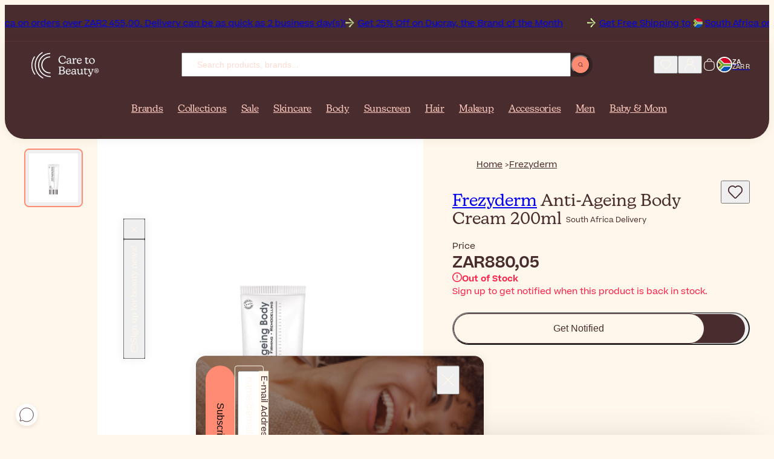

--- FILE ---
content_type: text/html; charset=UTF-8
request_url: https://www.caretobeauty.com/za/frezyderm-anti-ageing-body-cream-200ml/
body_size: 33935
content:
<!doctype html>
<html class="default store_za theme_frontend_caretobeauty_default catalog_product_view product_type_simple product_9338 customer_logged_out " dir="ltr" lang="en-ZA">
    <head>
        
<meta http-equiv="Content-Type" content="text/html; charset=utf-8" />

<link rel="icon" href="https://static.beautytocare.com/assets/favicon.ico?r=20251230v1" sizes="any">
<link rel="icon" href="https://static.beautytocare.com/icon.svg?r=20251230v1" type="image/svg+xml">
<link rel="apple-touch-icon" href="https://static.beautytocare.com/apple-touch-icon.png?r=20251230v1">
<link rel="manifest" href="https://static.beautytocare.com/manifest.webmanifest?r=20251230v1" crossorigin>
<link rel="mask-icon" href="https://static.beautytocare.com/safari-pinned-tab.svg" color="#482c2e">

<meta name="application-name" content="Care to Beauty">

<meta name="apple-mobile-web-app-title" content="Care to Beauty">
<meta name="apple-mobile-web-app-capable" content="yes">
<meta name="mobile-web-app-capable" content="yes" />
<meta name="apple-touch-fullscreen" content="yes" />
<meta name="apple-mobile-web-app-status-bar-style" content="default" />

    <meta name="viewport" content="width=device-width, initial-scale=1.0">

<meta http-equiv="X-UA-Compatible" content="IE=edge" />

<meta name="theme-color" content="#482C2E">

<style data-csstype="reset">:where(:not(html,iframe,canvas,img,svg,video,audio):not(svg *,symbol *)){all:unset;display:revert}*,::after,::before{box-sizing:border-box}html{-moz-text-size-adjust:none;-webkit-text-size-adjust:none;text-size-adjust:none}a,button{cursor:revert}menu,ol,ul{list-style:none}img{max-inline-size:100%;max-block-size:100%}table{border-collapse:collapse}input,textarea{-webkit-user-select:auto}textarea{white-space:revert}meter{-webkit-appearance:revert;appearance:revert}:where(pre){all:revert;box-sizing:border-box}::placeholder{color:unset}::marker{content:initial}:where([hidden]){display:none}:where([contenteditable]:not([contenteditable=false])){-moz-user-modify:read-write;-webkit-user-modify:read-write;overflow-wrap:break-word;-webkit-line-break:after-white-space;-webkit-user-select:auto}:where([draggable=true]){-webkit-user-drag:element}:where(dialog:modal){all:revert;box-sizing:border-box}</style>

<title>Frezyderm Anti-Ageing Body Cream 200ml South Africa</title>
<meta name="description" content="Frezyderm Anti-Ageing Body Cream is a body cream that hydrates, minimizes the appearance of wrinkles and promotes firmer skin. Buy now! South Africa deliveries!" />
<meta name="robots" content="INDEX,FOLLOW" />
<link rel="canonical" href="https://www.caretobeauty.com/za/frezyderm-anti-ageing-body-cream-200ml/" />

<link rel="preconnect" href="https://static.beautytocare.com">
<link rel="preconnect" href="https://static.beautytocare.com" crossorigin>

<link rel="preconnect" href="https://static.cloudflareinsights.com">
<link rel="preconnect" href="https://challenges.cloudflare.com">

<link rel="preconnect" href="https://consent.cookiebot.com">
<link rel="preconnect" href="https://consentcdn.cookiebot.com/">

<link rel="preconnect" href="https://www.googletagmanager.com">
<link rel="preconnect" href="https://pay.google.com">
<link rel="preconnect" href="https://play.google.com">

<link rel="preconnect" href="https://js.stripe.com">
<link rel="preconnect" href="https://r.stripe.com">
<link rel="preconnect" href="https://m.stripe.com">
<link rel="preconnect" href="https://m.stripe.network">

<link rel="preconnect" href="https://www.paypal.com">
<link rel="preconnect" href="https://www.paypalobjects.com">

<link rel="preconnect" href="https://www.clarity.ms">




    


<link crossorigin rel="stylesheet" href="https://static.beautytocare.com/assets/css/production-entrypoint-product-2b98d9fd.css">


<link rel="preload" href="https://static.beautytocare.com/assets/fonts/Beatrice-Regular.woff2" as="font" type="font/woff2" crossorigin>


<script src="https://static.beautytocare.com/assets/js/translator/production-en_US.js?r=j15_20251230v1" defer crossorigin></script>
<script type="module" src="https://static.beautytocare.com/assets/js/production-translator.js" defer crossorigin></script>
<script type="module" src="https://static.beautytocare.com/assets/js/production-dispatcher.js" defer crossorigin></script>
<script type="module" src="https://static.beautytocare.com/assets/js/production-catalog.js?r=20251230v1" defer crossorigin></script>
<script type="module" src="https://static.beautytocare.com/assets/js/production-navigation.js?r=20251230v1" defer crossorigin></script>
<script type="module" src="https://static.beautytocare.com/assets/js/production-content_catalogvideos.js?r=20251230v1" defer crossorigin></script>
<script type="module" src="https://static.beautytocare.com/assets/js/production-customer.js?r=20251230v1" defer crossorigin></script>
<script type="module" src="https://static.beautytocare.com/assets/js/production-headermessage.js?r=20251230v1" defer crossorigin></script>
<script type="module" src="https://static.beautytocare.com/assets/js/production-sliders.js?r=20251230v1" defer crossorigin></script>
<script type="module" src="https://static.beautytocare.com/assets/js/production-search.js?r=20251230v1" defer crossorigin></script>
<script type="module" src="https://static.beautytocare.com/assets/js/production-menu.js?r=20251230v1" defer crossorigin></script>
<script type="module" src="https://static.beautytocare.com/assets/js/production-switcher.js?r=j14_20251230v1" defer crossorigin></script>
<script type="module" src="https://static.beautytocare.com/assets/js/production-scrollTop.js?r=20251230v1" defer crossorigin></script>
<script type="module" src="https://static.beautytocare.com/assets/js/production-analytics.js?r=j14_20251230v1" defer crossorigin></script>
<script type="module" src="https://static.beautytocare.com/assets/js/production-pwa.js?r=20251230v1" defer crossorigin></script>






    <script type="module" src="https://static.beautytocare.com/assets/js/production-paymentmethods.js?r=20251230v1" defer crossorigin></script>

<script type="module" src="https://static.beautytocare.com/assets/js/production-components.js?r=20251230v1" defer crossorigin></script>


<script>window['__NAVIGATION_MENU_PROPS'] = {"baseUrl":"https:\/\/www.caretobeauty.com\/za\/","menu":[{"entityId":1888,"name":"Brands","urlKey":"brands-placeholder","url":"https:\/\/www.caretobeauty.com\/za\/brands\/","level":1,"children":[],"isPromoted":true},{"entityId":1129,"name":"Collections","urlKey":"featured","url":"https:\/\/www.caretobeauty.com\/za\/featured\/","level":1,"children":[{"entityId":2837,"name":"New In","urlKey":"new","url":"https:\/\/www.caretobeauty.com\/za\/new\/","level":2,"children":[{"entityId":2854,"name":"New Products","urlKey":"new-products","url":"https:\/\/www.caretobeauty.com\/za\/new-products\/","level":3,"children":[],"isPromoted":false},{"entityId":2855,"name":"New Brands","urlKey":"new-brands","url":"https:\/\/www.caretobeauty.com\/za\/new-brands\/","level":3,"children":[],"isPromoted":false}],"isPromoted":true},{"entityId":2840,"name":"Top Selling","urlKey":"top-selling","url":"https:\/\/www.caretobeauty.com\/za\/top-selling\/","level":2,"children":[{"entityId":1131,"name":"Best Sellers","urlKey":"bestsellers","url":"https:\/\/www.caretobeauty.com\/za\/bestsellers\/","level":3,"children":[],"isPromoted":false},{"entityId":1423,"name":"French Pharmacy","urlKey":"french-pharmacy","url":"https:\/\/www.caretobeauty.com\/za\/french-pharmacy\/","level":3,"children":[],"isPromoted":false},{"entityId":1808,"name":"Korean Beauty","urlKey":"korean-beauty","url":"https:\/\/www.caretobeauty.com\/za\/korean-beauty\/","level":3,"children":[],"isPromoted":false},{"entityId":1132,"name":"Luxury Beauty","urlKey":"luxury-beauty","url":"https:\/\/www.caretobeauty.com\/za\/luxury-beauty\/","level":3,"children":[],"isPromoted":false},{"entityId":2877,"name":"Dermatologist-approved","urlKey":"dermocosmetics","url":"https:\/\/www.caretobeauty.com\/za\/dermocosmetics\/","level":3,"children":[],"isPromoted":false},{"entityId":2843,"name":"#Beautytok","urlKey":"beautytok","url":"https:\/\/www.caretobeauty.com\/za\/beautytok\/","level":3,"children":[],"isPromoted":false}],"isPromoted":false},{"entityId":2841,"name":"Conscious Beauty","urlKey":"conscious-beauty","url":"https:\/\/www.caretobeauty.com\/za\/conscious-beauty\/","level":2,"children":[{"entityId":1391,"name":"Vegan Beauty","urlKey":"vegan-beauty","url":"https:\/\/www.caretobeauty.com\/za\/vegan-beauty\/","level":3,"children":[],"isPromoted":false},{"entityId":1956,"name":"Sustainable Beauty","urlKey":"eco-friendly","url":"https:\/\/www.caretobeauty.com\/za\/eco-friendly\/","level":3,"children":[],"isPromoted":false},{"entityId":1130,"name":"Natural Beauty","urlKey":"natural-skincare","url":"https:\/\/www.caretobeauty.com\/za\/natural-skincare\/","level":3,"children":[],"isPromoted":false},{"entityId":3962,"name":"Supersizes","urlKey":"skincare-supersizes","url":"https:\/\/www.caretobeauty.com\/za\/skincare-supersizes\/","level":3,"children":[],"isPromoted":false}],"isPromoted":false},{"entityId":2842,"name":"Guides","urlKey":"guides","url":"https:\/\/www.caretobeauty.com\/za\/guides\/","level":2,"children":[{"entityId":2633,"name":"Festive Season Looks","urlKey":"themed-makeup","url":"https:\/\/www.caretobeauty.com\/za\/themed-makeup\/","level":3,"children":[],"isPromoted":false},{"entityId":1020,"name":"Mini Beauty Products","urlKey":"mini-beauty-products","url":"https:\/\/www.caretobeauty.com\/za\/mini-beauty-products\/","level":3,"children":[],"isPromoted":false},{"entityId":2139,"name":"Skincare for Cancer Patients","urlKey":"skincare-for-cancer-patients","url":"https:\/\/www.caretobeauty.com\/za\/skincare-for-cancer-patients\/","level":3,"children":[],"isPromoted":false},{"entityId":2632,"name":"Routines by Skin Type","urlKey":"skincare-routines","url":"https:\/\/www.caretobeauty.com\/za\/skincare-routines\/","level":3,"children":[],"isPromoted":false},{"entityId":4128,"name":"Influencer's Favorites","urlKey":"influencers-favorites","url":"https:\/\/www.caretobeauty.com\/za\/influencers-favorites\/","level":3,"children":[],"isPromoted":false}],"isPromoted":false}],"isPromoted":true},{"entityId":1157,"name":"Sale","urlKey":"offers","url":"https:\/\/www.caretobeauty.com\/za\/offers\/","level":1,"children":[{"entityId":2844,"name":"Best Deals","urlKey":"best-deals","url":"https:\/\/www.caretobeauty.com\/za\/best-deals\/","level":2,"children":[{"entityId":1154,"name":"Outlet","urlKey":"last-units-offers","url":"https:\/\/www.caretobeauty.com\/za\/last-units-offers\/","level":3,"children":[],"isPromoted":false},{"entityId":1174,"name":"Brand of the Month","urlKey":"brand-of-the-month","url":"https:\/\/www.caretobeauty.com\/za\/brand-of-the-month\/","level":3,"children":[],"isPromoted":false},{"entityId":2406,"name":"Brand Of The Week","urlKey":"weekly-deals","url":"https:\/\/www.caretobeauty.com\/za\/weekly-deals\/","level":3,"children":[],"isPromoted":false},{"entityId":1739,"name":"Sale","urlKey":"sale","url":"https:\/\/www.caretobeauty.com\/za\/sale\/","level":3,"children":[],"isPromoted":false}],"isPromoted":false},{"entityId":2845,"name":"Savings & Gifts","urlKey":"savings-gifts","url":"https:\/\/www.caretobeauty.com\/za\/savings-gifts\/","level":2,"children":[{"entityId":1667,"name":"Free Gifts","urlKey":"free-gifts","url":"https:\/\/www.caretobeauty.com\/za\/free-gifts\/","level":3,"children":[],"isPromoted":false},{"entityId":760,"name":"Gift Sets & Coffrets","urlKey":"coffrets","url":"https:\/\/www.caretobeauty.com\/za\/coffrets\/","level":3,"children":[],"isPromoted":false},{"entityId":759,"name":"Value Sets","urlKey":"more-promotions","url":"https:\/\/www.caretobeauty.com\/za\/more-promotions\/","level":3,"children":[],"isPromoted":false}],"isPromoted":false},{"entityId":2846,"name":"Seasonal Beauty Deals","urlKey":"seasonal-beauty-deals","url":"https:\/\/www.caretobeauty.com\/za\/seasonal-beauty-deals\/","level":2,"children":[],"isPromoted":false}],"isPromoted":true},{"entityId":33,"name":"Skincare","urlKey":"face-cosmetics","url":"https:\/\/www.caretobeauty.com\/za\/face-cosmetics\/","level":1,"children":[{"entityId":2836,"name":"Product Types","urlKey":"product-types-skincare","url":"https:\/\/www.caretobeauty.com\/za\/product-types-skincare\/","level":2,"children":[{"entityId":1124,"name":"Cleanser","urlKey":"facial-cleansers","url":"https:\/\/www.caretobeauty.com\/za\/facial-cleansers\/","level":3,"children":[],"isPromoted":false},{"entityId":1125,"name":"Toner","urlKey":"facial-toners","url":"https:\/\/www.caretobeauty.com\/za\/facial-toners\/","level":3,"children":[],"isPromoted":false},{"entityId":1799,"name":"Essence","urlKey":"facial-essence","url":"https:\/\/www.caretobeauty.com\/za\/facial-essence\/","level":3,"children":[],"isPromoted":false},{"entityId":850,"name":"Serum","urlKey":"facial-serums","url":"https:\/\/www.caretobeauty.com\/za\/facial-serums\/","level":3,"children":[],"isPromoted":false},{"entityId":44,"name":"Moisturizer","urlKey":"facial-moisturizers","url":"https:\/\/www.caretobeauty.com\/za\/facial-moisturizers\/","level":3,"children":[],"isPromoted":false},{"entityId":34,"name":"Eye Care","urlKey":"eye-contour","url":"https:\/\/www.caretobeauty.com\/za\/eye-contour\/","level":3,"children":[],"isPromoted":false},{"entityId":859,"name":"Neck Cream","urlKey":"neck-decollete-products","url":"https:\/\/www.caretobeauty.com\/za\/neck-decollete-products\/","level":3,"children":[],"isPromoted":false},{"entityId":855,"name":"Mask","urlKey":"face-masks","url":"https:\/\/www.caretobeauty.com\/za\/face-masks\/","level":3,"children":[],"isPromoted":false},{"entityId":1390,"name":"Sheet Mask","urlKey":"sheet-masks","url":"https:\/\/www.caretobeauty.com\/za\/sheet-masks\/","level":3,"children":[],"isPromoted":false},{"entityId":2441,"name":"Scrub","urlKey":"face-scrubs","url":"https:\/\/www.caretobeauty.com\/za\/face-scrubs\/","level":3,"children":[],"isPromoted":false},{"entityId":1518,"name":"Oil","urlKey":"facial-oils","url":"https:\/\/www.caretobeauty.com\/za\/facial-oils\/","level":3,"children":[],"isPromoted":false},{"entityId":1358,"name":"Mist","urlKey":"facial-mists","url":"https:\/\/www.caretobeauty.com\/za\/facial-mists\/","level":3,"children":[],"isPromoted":false},{"entityId":1224,"name":"Ampoule","urlKey":"skincare-ampoules","url":"https:\/\/www.caretobeauty.com\/za\/skincare-ampoules\/","level":3,"children":[],"isPromoted":false},{"entityId":929,"name":"Lip Balm","urlKey":"lip-contour-lip-balm","url":"https:\/\/www.caretobeauty.com\/za\/lip-contour-lip-balm\/","level":3,"children":[],"isPromoted":false},{"entityId":2439,"name":"Lip Contour Cream","urlKey":"lip-contour","url":"https:\/\/www.caretobeauty.com\/za\/lip-contour\/","level":3,"children":[],"isPromoted":false},{"entityId":133,"name":"Peeling","urlKey":"face-peeling","url":"https:\/\/www.caretobeauty.com\/za\/face-peeling\/","level":3,"children":[],"isPromoted":false},{"entityId":106,"name":"Skin Supplement","urlKey":"anti-aging-supplements","url":"https:\/\/www.caretobeauty.com\/za\/anti-aging-supplements\/","level":3,"children":[],"isPromoted":false},{"entityId":3713,"name":"Targeted Treatment","urlKey":"focal-targeted-spot-treatment","url":"https:\/\/www.caretobeauty.com\/za\/focal-targeted-spot-treatment\/","level":3,"children":[],"isPromoted":false},{"entityId":3863,"name":"Patches","urlKey":"patches-eye-mouth-neck","url":"https:\/\/www.caretobeauty.com\/za\/patches-eye-mouth-neck\/","level":3,"children":[],"isPromoted":false}],"isPromoted":false},{"entityId":2847,"name":"Concerns","urlKey":"concerns-skincare","url":"https:\/\/www.caretobeauty.com\/za\/concerns-skincare\/","level":2,"children":[{"entityId":100,"name":"Acne","urlKey":"acne-treatments","url":"https:\/\/www.caretobeauty.com\/za\/acne-treatments\/","level":3,"children":[],"isPromoted":false},{"entityId":60,"name":"Anti-Aging","urlKey":"antiaging-care","url":"https:\/\/www.caretobeauty.com\/za\/antiaging-care\/","level":3,"children":[],"isPromoted":false},{"entityId":101,"name":"Dark Spots","urlKey":"dark-spots-treatments","url":"https:\/\/www.caretobeauty.com\/za\/dark-spots-treatments\/","level":3,"children":[],"isPromoted":false},{"entityId":858,"name":"Dehydrated Skin","urlKey":"dehydrated-skin-care","url":"https:\/\/www.caretobeauty.com\/za\/dehydrated-skin-care\/","level":3,"children":[],"isPromoted":false},{"entityId":1421,"name":"Dry Skin","urlKey":"dry-very-dry-face-skin-care","url":"https:\/\/www.caretobeauty.com\/za\/dry-very-dry-face-skin-care\/","level":3,"children":[],"isPromoted":false},{"entityId":2778,"name":"Dull Skin","urlKey":"dull-skin","url":"https:\/\/www.caretobeauty.com\/za\/dull-skin\/","level":3,"children":[],"isPromoted":false},{"entityId":852,"name":"Eczema","urlKey":"very-dry-atopic-skin-facial-care","url":"https:\/\/www.caretobeauty.com\/za\/very-dry-atopic-skin-facial-care\/","level":3,"children":[],"isPromoted":false},{"entityId":2402,"name":"Menopause Skincare","urlKey":"skin-and-hair-products-for-menopause","url":"https:\/\/www.caretobeauty.com\/za\/skin-and-hair-products-for-menopause\/","level":3,"children":[],"isPromoted":false},{"entityId":796,"name":"Oily Skin","urlKey":"oily-skin-care","url":"https:\/\/www.caretobeauty.com\/za\/oily-skin-care\/","level":3,"children":[],"isPromoted":false},{"entityId":854,"name":"Psoriasis","urlKey":"facial-psoriasis-treatments","url":"https:\/\/www.caretobeauty.com\/za\/facial-psoriasis-treatments\/","level":3,"children":[],"isPromoted":false},{"entityId":2764,"name":"Rosacea","urlKey":"rosacea","url":"https:\/\/www.caretobeauty.com\/za\/rosacea\/","level":3,"children":[],"isPromoted":false},{"entityId":237,"name":"Skin Repair","urlKey":"scars-post-procedure","url":"https:\/\/www.caretobeauty.com\/za\/scars-post-procedure\/","level":3,"children":[],"isPromoted":false},{"entityId":853,"name":"Seborrheic Dermatitis","urlKey":"seborrheic-dermatitis-treatments","url":"https:\/\/www.caretobeauty.com\/za\/seborrheic-dermatitis-treatments\/","level":3,"children":[],"isPromoted":false},{"entityId":72,"name":"Sensitivity","urlKey":"sensitive-skin-rosacea","url":"https:\/\/www.caretobeauty.com\/za\/sensitive-skin-rosacea\/","level":3,"children":[],"isPromoted":false}],"isPromoted":false},{"entityId":1133,"name":"Ingredients","urlKey":"top-ingredients","url":"https:\/\/www.caretobeauty.com\/za\/top-ingredients\/","level":2,"children":[{"entityId":4032,"name":"Azelaic Acid","urlKey":"azelaic-acid","url":"https:\/\/www.caretobeauty.com\/za\/azelaic-acid\/","level":3,"children":[],"isPromoted":false},{"entityId":4033,"name":"Centella asiatica","urlKey":"centella-asiatica","url":"https:\/\/www.caretobeauty.com\/za\/centella-asiatica\/","level":3,"children":[],"isPromoted":false},{"entityId":1134,"name":"Glycolic Acid","urlKey":"glycolic-acid","url":"https:\/\/www.caretobeauty.com\/za\/glycolic-acid\/","level":3,"children":[],"isPromoted":false},{"entityId":1135,"name":"Hyaluronic Acid","urlKey":"hyaluronic-acid","url":"https:\/\/www.caretobeauty.com\/za\/hyaluronic-acid\/","level":3,"children":[],"isPromoted":false},{"entityId":4199,"name":"Lactic Acid","urlKey":"lactic-acid","url":"https:\/\/www.caretobeauty.com\/za\/lactic-acid\/","level":3,"children":[],"isPromoted":false},{"entityId":1953,"name":"Niacinamide","urlKey":"niacinamide","url":"https:\/\/www.caretobeauty.com\/za\/niacinamide\/","level":3,"children":[],"isPromoted":false},{"entityId":2188,"name":"Peptides","urlKey":"peptides","url":"https:\/\/www.caretobeauty.com\/za\/peptides\/","level":3,"children":[],"isPromoted":false},{"entityId":4292,"name":"Resveratrol","urlKey":"resveratrol","url":"https:\/\/www.caretobeauty.com\/za\/resveratrol\/","level":3,"children":[],"isPromoted":false},{"entityId":1138,"name":"Retinol","urlKey":"retinol","url":"https:\/\/www.caretobeauty.com\/za\/retinol\/","level":3,"children":[],"isPromoted":false},{"entityId":1139,"name":"Salicylic Acid","urlKey":"salicylic-acid","url":"https:\/\/www.caretobeauty.com\/za\/salicylic-acid\/","level":3,"children":[],"isPromoted":false},{"entityId":1137,"name":"Vitamin C","urlKey":"vitamin-c","url":"https:\/\/www.caretobeauty.com\/za\/vitamin-c\/","level":3,"children":[],"isPromoted":false}],"isPromoted":false}],"isPromoted":false},{"entityId":39,"name":"Body","urlKey":"body-care-cosmetics","url":"https:\/\/www.caretobeauty.com\/za\/body-care-cosmetics\/","level":1,"children":[{"entityId":2848,"name":"Product Types","urlKey":"product-types-body","url":"https:\/\/www.caretobeauty.com\/za\/product-types-body\/","level":2,"children":[{"entityId":40,"name":"Body Wash","urlKey":"bath-shower","url":"https:\/\/www.caretobeauty.com\/za\/bath-shower\/","level":3,"children":[],"isPromoted":false},{"entityId":1532,"name":"Scrub","urlKey":"body-scrubs-exfoliators","url":"https:\/\/www.caretobeauty.com\/za\/body-scrubs-exfoliators\/","level":3,"children":[],"isPromoted":false},{"entityId":43,"name":"Body Lotion","urlKey":"body-lotions-moisturizers","url":"https:\/\/www.caretobeauty.com\/za\/body-lotions-moisturizers\/","level":3,"children":[],"isPromoted":false},{"entityId":240,"name":"Hand Care","urlKey":"hands-care","url":"https:\/\/www.caretobeauty.com\/za\/hands-care\/","level":3,"children":[],"isPromoted":false},{"entityId":1040,"name":"Foot Care","urlKey":"foot-care","url":"https:\/\/www.caretobeauty.com\/za\/foot-care\/","level":3,"children":[],"isPromoted":false},{"entityId":54,"name":"Deodorant","urlKey":"deodorants-antiperspirants","url":"https:\/\/www.caretobeauty.com\/za\/deodorants-antiperspirants\/","level":3,"children":[],"isPromoted":false},{"entityId":243,"name":"Intimate Care","urlKey":"intimate-care","url":"https:\/\/www.caretobeauty.com\/za\/intimate-care\/","level":3,"children":[],"isPromoted":false},{"entityId":345,"name":"Dental Care","urlKey":"dental-care","url":"https:\/\/www.caretobeauty.com\/za\/dental-care\/","level":3,"children":[],"isPromoted":false},{"entityId":964,"name":"Perfume","urlKey":"perfumes","url":"https:\/\/www.caretobeauty.com\/za\/perfumes\/","level":3,"children":[],"isPromoted":false},{"entityId":1031,"name":"Body Supplement","urlKey":"body-supplements","url":"https:\/\/www.caretobeauty.com\/za\/body-supplements\/","level":3,"children":[],"isPromoted":false},{"entityId":323,"name":"Multi-vitamin Supplement","urlKey":"multi-vitamin-supplements","url":"https:\/\/www.caretobeauty.com\/za\/multi-vitamin-supplements\/","level":3,"children":[],"isPromoted":false},{"entityId":829,"name":"Ear Plug","urlKey":"ear-plugs","url":"https:\/\/www.caretobeauty.com\/za\/ear-plugs\/","level":3,"children":[],"isPromoted":false},{"entityId":857,"name":"Healing Patch","urlKey":"lip-patches","url":"https:\/\/www.caretobeauty.com\/za\/lip-patches\/","level":3,"children":[],"isPromoted":false}],"isPromoted":false},{"entityId":2849,"name":"Concerns","urlKey":"concerns-body","url":"https:\/\/www.caretobeauty.com\/za\/concerns-body\/","level":2,"children":[{"entityId":915,"name":"Acne On Back & Chest","urlKey":"back-chest-acne","url":"https:\/\/www.caretobeauty.com\/za\/back-chest-acne\/","level":3,"children":[],"isPromoted":false},{"entityId":246,"name":"Body Hair","urlKey":"body-hair-products","url":"https:\/\/www.caretobeauty.com\/za\/body-hair-products\/","level":3,"children":[],"isPromoted":false},{"entityId":1516,"name":"Bumpy Skin","urlKey":"bumpy-skin-keratosis-pilaris","url":"https:\/\/www.caretobeauty.com\/za\/bumpy-skin-keratosis-pilaris\/","level":3,"children":[],"isPromoted":false},{"entityId":48,"name":"Cellulite","urlKey":"cellulite-firmness-treatments","url":"https:\/\/www.caretobeauty.com\/za\/cellulite-firmness-treatments\/","level":3,"children":[],"isPromoted":false},{"entityId":2974,"name":"Dark Spots","urlKey":"body-hyperpigmentation-dark-spots","url":"https:\/\/www.caretobeauty.com\/za\/body-hyperpigmentation-dark-spots\/","level":3,"children":[],"isPromoted":false},{"entityId":1389,"name":"Dry Skin","urlKey":"dry-very-dry-skin-care","url":"https:\/\/www.caretobeauty.com\/za\/dry-very-dry-skin-care\/","level":3,"children":[],"isPromoted":false},{"entityId":832,"name":"Eczema","urlKey":"very-dry-atopic-skin-body-care","url":"https:\/\/www.caretobeauty.com\/za\/very-dry-atopic-skin-body-care\/","level":3,"children":[],"isPromoted":false},{"entityId":2787,"name":"Firmness","urlKey":"body-firmness","url":"https:\/\/www.caretobeauty.com\/za\/body-firmness\/","level":3,"children":[],"isPromoted":false},{"entityId":2788,"name":"Heavy Sweating","urlKey":"heavy-sweating","url":"https:\/\/www.caretobeauty.com\/za\/heavy-sweating\/","level":3,"children":[],"isPromoted":false},{"entityId":860,"name":"Itching","urlKey":"itching-treatments","url":"https:\/\/www.caretobeauty.com\/za\/itching-treatments\/","level":3,"children":[],"isPromoted":false},{"entityId":103,"name":"Psoriasis","urlKey":"body-psoriasis-treatments","url":"https:\/\/www.caretobeauty.com\/za\/body-psoriasis-treatments\/","level":3,"children":[],"isPromoted":false},{"entityId":1522,"name":"Scars","urlKey":"skin-repair-scars-treatment","url":"https:\/\/www.caretobeauty.com\/za\/skin-repair-scars-treatment\/","level":3,"children":[],"isPromoted":false},{"entityId":51,"name":"Stretch Marks","urlKey":"stretch-marks-treatments","url":"https:\/\/www.caretobeauty.com\/za\/stretch-marks-treatments\/","level":3,"children":[],"isPromoted":false},{"entityId":831,"name":"Tired Legs","urlKey":"tired-legs-care","url":"https:\/\/www.caretobeauty.com\/za\/tired-legs-care\/","level":3,"children":[],"isPromoted":false},{"entityId":1669,"name":"Wellness","urlKey":"wellness","url":"https:\/\/www.caretobeauty.com\/za\/wellness\/","level":3,"children":[],"isPromoted":false}],"isPromoted":false},{"entityId":3979,"name":"Ingredients","urlKey":"ingredients-body","url":"https:\/\/www.caretobeauty.com\/za\/ingredients-body\/","level":2,"children":[{"entityId":1136,"name":"Aloe vera","urlKey":"aloe-vera","url":"https:\/\/www.caretobeauty.com\/za\/aloe-vera\/","level":3,"children":[],"isPromoted":false},{"entityId":3917,"name":"Ceramides","urlKey":"ceramides","url":"https:\/\/www.caretobeauty.com\/za\/ceramides\/","level":3,"children":[],"isPromoted":false},{"entityId":1140,"name":"Urea","urlKey":"urea","url":"https:\/\/www.caretobeauty.com\/za\/urea\/","level":3,"children":[],"isPromoted":false}],"isPromoted":false}],"isPromoted":false},{"entityId":22,"name":"Sunscreen","urlKey":"sunscreens","url":"https:\/\/www.caretobeauty.com\/za\/sunscreens\/","level":1,"children":[{"entityId":2850,"name":"Product Types","urlKey":"product-types-sunscreen","url":"https:\/\/www.caretobeauty.com\/za\/product-types-sunscreen\/","level":2,"children":[{"entityId":506,"name":"Face Sunscreen","urlKey":"face-lips-sunscreen","url":"https:\/\/www.caretobeauty.com\/za\/face-lips-sunscreen\/","level":3,"children":[],"isPromoted":false},{"entityId":23,"name":"Body Sunscreen","urlKey":"body-sunscreen","url":"https:\/\/www.caretobeauty.com\/za\/body-sunscreen\/","level":3,"children":[],"isPromoted":false},{"entityId":4009,"name":"Stick Sunscreen","urlKey":"sunscreen-stick","url":"https:\/\/www.caretobeauty.com\/za\/sunscreen-stick\/","level":3,"children":[],"isPromoted":false},{"entityId":2440,"name":"Lip Sunscreen","urlKey":"lip-sunscreen","url":"https:\/\/www.caretobeauty.com\/za\/lip-sunscreen\/","level":3,"children":[],"isPromoted":false},{"entityId":507,"name":"Hair Sunscreen","urlKey":"hair-sunscreen","url":"https:\/\/www.caretobeauty.com\/za\/hair-sunscreen\/","level":3,"children":[],"isPromoted":false},{"entityId":502,"name":"Baby & Kids Sunscreen","urlKey":"baby-children-sunscreen","url":"https:\/\/www.caretobeauty.com\/za\/baby-children-sunscreen\/","level":3,"children":[],"isPromoted":false},{"entityId":24,"name":"Self-Tanner","urlKey":"self-tanners-tan-accelerators","url":"https:\/\/www.caretobeauty.com\/za\/self-tanners-tan-accelerators\/","level":3,"children":[],"isPromoted":false},{"entityId":505,"name":"After Sun","urlKey":"after-sun","url":"https:\/\/www.caretobeauty.com\/za\/after-sun\/","level":3,"children":[],"isPromoted":false},{"entityId":504,"name":"Sun Supplement","urlKey":"sun-supplements","url":"https:\/\/www.caretobeauty.com\/za\/sun-supplements\/","level":3,"children":[],"isPromoted":false}],"isPromoted":false},{"entityId":2851,"name":"Concerns","urlKey":"concerns-sunscreen","url":"https:\/\/www.caretobeauty.com\/za\/concerns-sunscreen\/","level":2,"children":[{"entityId":1043,"name":"Actinic Keratosis","urlKey":"actinic-keratosis","url":"https:\/\/www.caretobeauty.com\/za\/actinic-keratosis\/","level":3,"children":[],"isPromoted":false},{"entityId":2119,"name":"Dark Skin-Friendly Sunscreen","urlKey":"sunscreens-for-dark-skin","url":"https:\/\/www.caretobeauty.com\/za\/sunscreens-for-dark-skin\/","level":3,"children":[],"isPromoted":false},{"entityId":2132,"name":"Dark Spots Sunscreen","urlKey":"dark-spots-hyperpigmentation-sunscreen","url":"https:\/\/www.caretobeauty.com\/za\/dark-spots-hyperpigmentation-sunscreen\/","level":3,"children":[],"isPromoted":false},{"entityId":3477,"name":"Eczema Sunscreen","urlKey":"sunscreen-for-atopic-prone-skin","url":"https:\/\/www.caretobeauty.com\/za\/sunscreen-for-atopic-prone-skin\/","level":3,"children":[],"isPromoted":false},{"entityId":2786,"name":"Sun Allergy & PLE","urlKey":"sun-allergy-ple","url":"https:\/\/www.caretobeauty.com\/za\/sun-allergy-ple\/","level":3,"children":[],"isPromoted":false},{"entityId":3918,"name":"Korean Sunscreen","urlKey":"korean-sunscreen-placeholder","url":"https:\/\/www.caretobeauty.com\/za\/korean-sunscreen\/","level":3,"children":[],"isPromoted":false},{"entityId":4063,"name":"Tinted Sunscreen","urlKey":"tinted-sunscreen","url":"https:\/\/www.caretobeauty.com\/za\/tinted-sunscreen\/","level":3,"children":[],"isPromoted":false}],"isPromoted":false},{"entityId":3980,"name":"Ingredients","urlKey":"ingredients-sunscreen","url":"https:\/\/www.caretobeauty.com\/za\/ingredients-sunscreen\/","level":2,"children":[{"entityId":3361,"name":"Mineral Sunscreen","urlKey":"mineral-sunscreen","url":"https:\/\/www.caretobeauty.com\/za\/mineral-sunscreen\/","level":3,"children":[],"isPromoted":false}],"isPromoted":false}],"isPromoted":false},{"entityId":8,"name":"Hair","urlKey":"hair","url":"https:\/\/www.caretobeauty.com\/za\/hair\/","level":1,"children":[{"entityId":2852,"name":"Product Types","urlKey":"product-types-hair","url":"https:\/\/www.caretobeauty.com\/za\/product-types-hair\/","level":2,"children":[{"entityId":9,"name":"Shampoo","urlKey":"shampoo","url":"https:\/\/www.caretobeauty.com\/za\/shampoo\/","level":3,"children":[],"isPromoted":false},{"entityId":1895,"name":"Conditioner","urlKey":"hair-conditioner","url":"https:\/\/www.caretobeauty.com\/za\/hair-conditioner\/","level":3,"children":[],"isPromoted":false},{"entityId":826,"name":"Hair Mask","urlKey":"hair-mask","url":"https:\/\/www.caretobeauty.com\/za\/hair-mask\/","level":3,"children":[],"isPromoted":false},{"entityId":88,"name":"Leave-in","urlKey":"hair-styling-leave-in","url":"https:\/\/www.caretobeauty.com\/za\/hair-styling-leave-in\/","level":3,"children":[],"isPromoted":false},{"entityId":2133,"name":"Styling","urlKey":"hair-styling","url":"https:\/\/www.caretobeauty.com\/za\/hair-styling\/","level":3,"children":[],"isPromoted":false},{"entityId":86,"name":"Hair Color","urlKey":"hair-color","url":"https:\/\/www.caretobeauty.com\/za\/hair-color\/","level":3,"children":[],"isPromoted":false},{"entityId":2138,"name":"Scalp Care","urlKey":"scalp-serum","url":"https:\/\/www.caretobeauty.com\/za\/scalp-serum\/","level":3,"children":[],"isPromoted":false},{"entityId":837,"name":"Dry Shampoo","urlKey":"dry-shampoo","url":"https:\/\/www.caretobeauty.com\/za\/dry-shampoo\/","level":3,"children":[],"isPromoted":false},{"entityId":19,"name":"Hair Supplement","urlKey":"hair-loss-supplements","url":"https:\/\/www.caretobeauty.com\/za\/hair-loss-supplements\/","level":3,"children":[],"isPromoted":false},{"entityId":89,"name":"Hair Sun Care","urlKey":"hair-sun-care","url":"https:\/\/www.caretobeauty.com\/za\/hair-sun-care\/","level":3,"children":[],"isPromoted":false},{"entityId":3476,"name":"Heat Protectant","urlKey":"heat-protectant","url":"https:\/\/www.caretobeauty.com\/za\/heat-protectant\/","level":3,"children":[],"isPromoted":false},{"entityId":3496,"name":"Perm & Straightening Kits","urlKey":"perm-straightening-kits","url":"https:\/\/www.caretobeauty.com\/za\/perm-straightening-kits\/","level":3,"children":[],"isPromoted":false},{"entityId":4202,"name":"Pre-Shampoo","urlKey":"pre-shampoo","url":"https:\/\/www.caretobeauty.com\/za\/pre-shampoo\/","level":3,"children":[],"isPromoted":false}],"isPromoted":false},{"entityId":2853,"name":"Concerns","urlKey":"concerns-hair","url":"https:\/\/www.caretobeauty.com\/za\/concerns-hair\/","level":2,"children":[{"entityId":2794,"name":"Blonde or Gray Hair","urlKey":"blonde-gray-hair","url":"https:\/\/www.caretobeauty.com\/za\/blonde-gray-hair\/","level":3,"children":[],"isPromoted":false},{"entityId":4288,"name":"Bond Repair","urlKey":"bond-repair","url":"https:\/\/www.caretobeauty.com\/za\/bond-repair\/","level":3,"children":[],"isPromoted":false},{"entityId":1117,"name":"Color Protection","urlKey":"color-treated-hair","url":"https:\/\/www.caretobeauty.com\/za\/color-treated-hair\/","level":3,"children":[],"isPromoted":false},{"entityId":1121,"name":"Curl Definition","urlKey":"wavy-curly-hair","url":"https:\/\/www.caretobeauty.com\/za\/wavy-curly-hair\/","level":3,"children":[],"isPromoted":false},{"entityId":1118,"name":"Damaged Hair","urlKey":"damaged-hair","url":"https:\/\/www.caretobeauty.com\/za\/damaged-hair\/","level":3,"children":[],"isPromoted":false},{"entityId":20,"name":"Dandruff","urlKey":"dandruff-treatments","url":"https:\/\/www.caretobeauty.com\/za\/dandruff-treatments\/","level":3,"children":[],"isPromoted":false},{"entityId":1115,"name":"Dry Hair","urlKey":"hair-products-dry-hair","url":"https:\/\/www.caretobeauty.com\/za\/hair-products-dry-hair\/","level":3,"children":[],"isPromoted":false},{"entityId":1113,"name":"Frequent Use","urlKey":"hair-products-frequent-use","url":"https:\/\/www.caretobeauty.com\/za\/hair-products-frequent-use\/","level":3,"children":[],"isPromoted":false},{"entityId":4293,"name":"Hair Gloss","urlKey":"hair-shine","url":"https:\/\/www.caretobeauty.com\/za\/hair-shine\/","level":3,"children":[],"isPromoted":false},{"entityId":14,"name":"Hair Loss & Thinning","urlKey":"hair-products-hair-loss-thinning","url":"https:\/\/www.caretobeauty.com\/za\/hair-products-hair-loss-thinning\/","level":3,"children":[],"isPromoted":false},{"entityId":1116,"name":"Oily Hair","urlKey":"hair-products-oily-hair-scalp","url":"https:\/\/www.caretobeauty.com\/za\/hair-products-oily-hair-scalp\/","level":3,"children":[],"isPromoted":false},{"entityId":2790,"name":"Pollution","urlKey":"anti-pollution-hair-care","url":"https:\/\/www.caretobeauty.com\/za\/anti-pollution-hair-care\/","level":3,"children":[],"isPromoted":false},{"entityId":828,"name":"Scalp Psoriasis","urlKey":"scalp-psoriasis-treatments","url":"https:\/\/www.caretobeauty.com\/za\/scalp-psoriasis-treatments\/","level":3,"children":[],"isPromoted":false},{"entityId":1114,"name":"Sensitive Scalp","urlKey":"hair-products-sensitive-scalp","url":"https:\/\/www.caretobeauty.com\/za\/hair-products-sensitive-scalp\/","level":3,"children":[],"isPromoted":false},{"entityId":2792,"name":"Sleek Hair & Frizz","urlKey":"sleek-hair-frizz-control","url":"https:\/\/www.caretobeauty.com\/za\/sleek-hair-frizz-control\/","level":3,"children":[],"isPromoted":false},{"entityId":2791,"name":"Split Ends","urlKey":"split-ends","url":"https:\/\/www.caretobeauty.com\/za\/split-ends\/","level":3,"children":[],"isPromoted":false},{"entityId":2793,"name":"Volume & Texture","urlKey":"flat-hair","url":"https:\/\/www.caretobeauty.com\/za\/flat-hair\/","level":3,"children":[],"isPromoted":false}],"isPromoted":false}],"isPromoted":false},{"entityId":265,"name":"Makeup","urlKey":"make-up","url":"https:\/\/www.caretobeauty.com\/za\/make-up\/","level":1,"children":[{"entityId":508,"name":"Face","urlKey":"face-makeup","url":"https:\/\/www.caretobeauty.com\/za\/face-makeup\/","level":2,"children":[{"entityId":509,"name":"Foundation","urlKey":"foundations","url":"https:\/\/www.caretobeauty.com\/za\/foundations\/","level":3,"children":[],"isPromoted":false},{"entityId":511,"name":"Concealer","urlKey":"concealers-correctors","url":"https:\/\/www.caretobeauty.com\/za\/concealers-correctors\/","level":3,"children":[],"isPromoted":false},{"entityId":510,"name":"Powder","urlKey":"powders","url":"https:\/\/www.caretobeauty.com\/za\/powders\/","level":3,"children":[],"isPromoted":false},{"entityId":1448,"name":"Primer","urlKey":"makeup-primer","url":"https:\/\/www.caretobeauty.com\/za\/makeup-primer\/","level":3,"children":[],"isPromoted":false},{"entityId":512,"name":"Blush","urlKey":"blush","url":"https:\/\/www.caretobeauty.com\/za\/blush\/","level":3,"children":[],"isPromoted":false},{"entityId":1555,"name":"Bronzer","urlKey":"bronzers","url":"https:\/\/www.caretobeauty.com\/za\/bronzers\/","level":3,"children":[],"isPromoted":false},{"entityId":1688,"name":"Highlighter","urlKey":"highlighter","url":"https:\/\/www.caretobeauty.com\/za\/highlighter\/","level":3,"children":[],"isPromoted":false},{"entityId":1699,"name":"Face Palettes","urlKey":"palettes-sets","url":"https:\/\/www.caretobeauty.com\/za\/palettes-sets\/","level":3,"children":[],"isPromoted":false},{"entityId":1691,"name":"Setting Spray","urlKey":"setting-spray","url":"https:\/\/www.caretobeauty.com\/za\/setting-spray\/","level":3,"children":[],"isPromoted":false},{"entityId":513,"name":"BB & CC Cream","urlKey":"bb-creams-tinted-moisturizers","url":"https:\/\/www.caretobeauty.com\/za\/bb-creams-tinted-moisturizers\/","level":3,"children":[],"isPromoted":false}],"isPromoted":false},{"entityId":271,"name":"Eyes","urlKey":"eyes-makeup","url":"https:\/\/www.caretobeauty.com\/za\/eyes-makeup\/","level":2,"children":[{"entityId":1446,"name":"Eyeshadow","urlKey":"eyeshadow","url":"https:\/\/www.caretobeauty.com\/za\/eyeshadow\/","level":3,"children":[],"isPromoted":false},{"entityId":1447,"name":"Eyeliner","urlKey":"eyeliner","url":"https:\/\/www.caretobeauty.com\/za\/eyeliner\/","level":3,"children":[],"isPromoted":false},{"entityId":273,"name":"Mascara","urlKey":"mascara","url":"https:\/\/www.caretobeauty.com\/za\/mascara\/","level":3,"children":[],"isPromoted":false},{"entityId":1449,"name":"Eyebrow Makeup","urlKey":"eyebrow-makeup","url":"https:\/\/www.caretobeauty.com\/za\/eyebrow-makeup\/","level":3,"children":[],"isPromoted":false},{"entityId":1698,"name":"Lash & Eyebrow Growth","urlKey":"lash-treatment","url":"https:\/\/www.caretobeauty.com\/za\/lash-treatment\/","level":3,"children":[],"isPromoted":false},{"entityId":2348,"name":"False Eyelashes & Glue","urlKey":"false-eyelashes-glue","url":"https:\/\/www.caretobeauty.com\/za\/false-eyelashes-glue\/","level":3,"children":[],"isPromoted":false}],"isPromoted":false},{"entityId":269,"name":"Lips","urlKey":"lips","url":"https:\/\/www.caretobeauty.com\/za\/lips\/","level":2,"children":[{"entityId":270,"name":"Lipstick","urlKey":"lipstick","url":"https:\/\/www.caretobeauty.com\/za\/lipstick\/","level":3,"children":[],"isPromoted":false},{"entityId":1692,"name":"Liquid Lipstick","urlKey":"liquid-lipstick","url":"https:\/\/www.caretobeauty.com\/za\/liquid-lipstick\/","level":3,"children":[],"isPromoted":false},{"entityId":3864,"name":"Lip Oil","urlKey":"lip-oil","url":"https:\/\/www.caretobeauty.com\/za\/lip-oil\/","level":3,"children":[],"isPromoted":false},{"entityId":1694,"name":"Lip Tint","urlKey":"lip-tint","url":"https:\/\/www.caretobeauty.com\/za\/lip-tint\/","level":3,"children":[],"isPromoted":false},{"entityId":1695,"name":"Lip Gloss","urlKey":"lip-gloss","url":"https:\/\/www.caretobeauty.com\/za\/lip-gloss\/","level":3,"children":[],"isPromoted":false},{"entityId":1697,"name":"Lip Liner","urlKey":"lip-liner","url":"https:\/\/www.caretobeauty.com\/za\/lip-liner\/","level":3,"children":[],"isPromoted":false}],"isPromoted":false},{"entityId":1700,"name":"Makeup Accessories","urlKey":"makeup-accessories","url":"https:\/\/www.caretobeauty.com\/za\/makeup-accessories\/","level":2,"children":[{"entityId":2762,"name":"Makeup Tools","urlKey":"makeup-tools","url":"https:\/\/www.caretobeauty.com\/za\/makeup-tools\/","level":3,"children":[],"isPromoted":false},{"entityId":1242,"name":"Makeup Brushes","urlKey":"makeup-brushes","url":"https:\/\/www.caretobeauty.com\/za\/makeup-brushes\/","level":3,"children":[],"isPromoted":false},{"entityId":1702,"name":"Makeup Sponges","urlKey":"makeup-sponges","url":"https:\/\/www.caretobeauty.com\/za\/makeup-sponges\/","level":3,"children":[],"isPromoted":false}],"isPromoted":false},{"entityId":970,"name":"Nails","urlKey":"nails","url":"https:\/\/www.caretobeauty.com\/za\/nails\/","level":2,"children":[{"entityId":1729,"name":"Nail Polish","urlKey":"nail-color","url":"https:\/\/www.caretobeauty.com\/za\/nail-color\/","level":3,"children":[],"isPromoted":false},{"entityId":1730,"name":"Nail Care","urlKey":"nail-care","url":"https:\/\/www.caretobeauty.com\/za\/nail-care\/","level":3,"children":[],"isPromoted":false},{"entityId":1731,"name":"Top & Base Coats","urlKey":"top-base-coats","url":"https:\/\/www.caretobeauty.com\/za\/top-base-coats\/","level":3,"children":[],"isPromoted":false},{"entityId":4124,"name":"Gel Nails","urlKey":"gel-nails","url":"https:\/\/www.caretobeauty.com\/za\/gel-nails\/","level":3,"children":[],"isPromoted":false},{"entityId":2789,"name":"Nail Polish Remover","urlKey":"nail-polish-remover","url":"https:\/\/www.caretobeauty.com\/za\/nail-polish-remover\/","level":3,"children":[],"isPromoted":false},{"entityId":3146,"name":"Press-On Nails","urlKey":"press-on-nails","url":"https:\/\/www.caretobeauty.com\/za\/press-on-nails\/","level":3,"children":[],"isPromoted":false},{"entityId":2758,"name":"Nail Tools","urlKey":"nail-tools","url":"https:\/\/www.caretobeauty.com\/za\/nail-tools\/","level":3,"children":[],"isPromoted":false}],"isPromoted":false},{"entityId":4205,"name":"Makeup For Sensitive Skin","urlKey":"makeup-sensitive-skin","url":"https:\/\/www.caretobeauty.com\/za\/makeup-sensitive-skin\/","level":2,"children":[],"isPromoted":false},{"entityId":1941,"name":"Limited Edition Makeup","urlKey":"limited-edition-makeup","url":"https:\/\/www.caretobeauty.com\/za\/limited-edition-makeup\/","level":2,"children":[],"isPromoted":false}],"isPromoted":false},{"entityId":2736,"name":"Accessories","urlKey":"accessories","url":"https:\/\/www.caretobeauty.com\/za\/accessories\/","level":1,"children":[{"entityId":2738,"name":"Hair Accessories","urlKey":"hair-accessories","url":"https:\/\/www.caretobeauty.com\/za\/hair-accessories\/","level":2,"children":[{"entityId":2752,"name":"Brushes & Combs","urlKey":"hair-brushes-combs","url":"https:\/\/www.caretobeauty.com\/za\/hair-brushes-combs\/","level":3,"children":[],"isPromoted":false},{"entityId":2753,"name":"Hair Pins & Bands","urlKey":"hair-pins-bands","url":"https:\/\/www.caretobeauty.com\/za\/hair-pins-bands\/","level":3,"children":[],"isPromoted":false},{"entityId":2754,"name":"Electric Tools","urlKey":"electric-tools","url":"https:\/\/www.caretobeauty.com\/za\/electric-tools\/","level":3,"children":[],"isPromoted":false}],"isPromoted":false},{"entityId":2739,"name":"Face Accessories","urlKey":"face-accessories","url":"https:\/\/www.caretobeauty.com\/za\/face-accessories\/","level":2,"children":[{"entityId":2099,"name":"Face Gadgets","urlKey":"beauty-tools-gadgets","url":"https:\/\/www.caretobeauty.com\/za\/beauty-tools-gadgets\/","level":3,"children":[],"isPromoted":false},{"entityId":1894,"name":"Skincare Tools","urlKey":"skincare-tools","url":"https:\/\/www.caretobeauty.com\/za\/skincare-tools\/","level":3,"children":[],"isPromoted":false},{"entityId":2760,"name":"Hair Removal Tools","urlKey":"face-hair-removal-tools","url":"https:\/\/www.caretobeauty.com\/za\/face-hair-removal-tools\/","level":3,"children":[],"isPromoted":false}],"isPromoted":false},{"entityId":2740,"name":"Body Accessories","urlKey":"body-accessories","url":"https:\/\/www.caretobeauty.com\/za\/body-accessories\/","level":2,"children":[{"entityId":2755,"name":"Non-electrical Tools","urlKey":"non-electrical-tools","url":"https:\/\/www.caretobeauty.com\/za\/non-electrical-tools\/","level":3,"children":[],"isPromoted":false},{"entityId":2756,"name":"Body Shavers","urlKey":"body-shaving-tools","url":"https:\/\/www.caretobeauty.com\/za\/body-shaving-tools\/","level":3,"children":[],"isPromoted":false},{"entityId":2757,"name":"Epilators & IPL","urlKey":"body-epilators","url":"https:\/\/www.caretobeauty.com\/za\/body-epilators\/","level":3,"children":[],"isPromoted":false},{"entityId":2759,"name":"Menstrual Care Products","urlKey":"intimate-care-accessories","url":"https:\/\/www.caretobeauty.com\/za\/intimate-care-accessories\/","level":3,"children":[],"isPromoted":false}],"isPromoted":false}],"isPromoted":false},{"entityId":15,"name":"Men","urlKey":"men","url":"https:\/\/www.caretobeauty.com\/za\/men\/","level":1,"children":[{"entityId":2772,"name":"Men's Skincare","urlKey":"skincare-men","url":"https:\/\/www.caretobeauty.com\/za\/skincare-men\/","level":2,"children":[{"entityId":2769,"name":"Face Wash for Men","urlKey":"face-washes-cleansers-men","url":"https:\/\/www.caretobeauty.com\/za\/face-washes-cleansers-men\/","level":3,"children":[],"isPromoted":false},{"entityId":30,"name":"Moisturizer & Serum for Men","urlKey":"men-facial-care","url":"https:\/\/www.caretobeauty.com\/za\/men-facial-care\/","level":3,"children":[],"isPromoted":false},{"entityId":2770,"name":"Eye Cream for Men","urlKey":"eye-creams-men","url":"https:\/\/www.caretobeauty.com\/za\/eye-creams-men\/","level":3,"children":[],"isPromoted":false}],"isPromoted":false},{"entityId":2773,"name":"Men's Hair Care","urlKey":"hair-care-men","url":"https:\/\/www.caretobeauty.com\/za\/hair-care-men\/","level":2,"children":[{"entityId":1684,"name":"Shampoo & Conditioner for Men","urlKey":"shampoos-for-men","url":"https:\/\/www.caretobeauty.com\/za\/shampoos-for-men\/","level":3,"children":[],"isPromoted":false},{"entityId":2164,"name":"Styling for Men","urlKey":"men-hair-styling","url":"https:\/\/www.caretobeauty.com\/za\/men-hair-styling\/","level":3,"children":[],"isPromoted":false},{"entityId":16,"name":"Male Hair Loss","urlKey":"male-hair-loss","url":"https:\/\/www.caretobeauty.com\/za\/male-hair-loss\/","level":3,"children":[],"isPromoted":false}],"isPromoted":false},{"entityId":2774,"name":"Men's Body Care","urlKey":"body-care-men","url":"https:\/\/www.caretobeauty.com\/za\/body-care-men\/","level":2,"children":[{"entityId":55,"name":"Body Wash for Men","urlKey":"men-bath-body-products","url":"https:\/\/www.caretobeauty.com\/za\/men-bath-body-products\/","level":3,"children":[],"isPromoted":false},{"entityId":2768,"name":"Deodorant for Men","urlKey":"deodorants-antiperspirants-men","url":"https:\/\/www.caretobeauty.com\/za\/deodorants-antiperspirants-men\/","level":3,"children":[],"isPromoted":false},{"entityId":2771,"name":"Body Lotion for Men","urlKey":"body-lotions-men","url":"https:\/\/www.caretobeauty.com\/za\/body-lotions-men\/","level":3,"children":[],"isPromoted":false}],"isPromoted":false},{"entityId":2775,"name":"Men's Grooming","urlKey":"mens-grooming","url":"https:\/\/www.caretobeauty.com\/za\/mens-grooming\/","level":2,"children":[{"entityId":823,"name":"Shaving","urlKey":"men-shaving-beard-grooming","url":"https:\/\/www.caretobeauty.com\/za\/men-shaving-beard-grooming\/","level":3,"children":[],"isPromoted":false},{"entityId":2776,"name":"Aftershave","urlKey":"aftershave-men","url":"https:\/\/www.caretobeauty.com\/za\/aftershave-men\/","level":3,"children":[],"isPromoted":false},{"entityId":2777,"name":"Beard Care","urlKey":"beard-care-grooming-men","url":"https:\/\/www.caretobeauty.com\/za\/beard-care-grooming-men\/","level":3,"children":[],"isPromoted":false}],"isPromoted":false},{"entityId":297,"name":"Men Supplements","urlKey":"men-supplements","url":"https:\/\/www.caretobeauty.com\/za\/men-supplements\/","level":2,"children":[],"isPromoted":false}],"isPromoted":false},{"entityId":217,"name":"Baby & Mom","urlKey":"baby","url":"https:\/\/www.caretobeauty.com\/za\/baby\/","level":1,"children":[{"entityId":2779,"name":"Age Groups","urlKey":"age-groups","url":"https:\/\/www.caretobeauty.com\/za\/age-groups\/","level":2,"children":[{"entityId":2397,"name":"Babies","urlKey":"baby-toiletries","url":"https:\/\/www.caretobeauty.com\/za\/baby-toiletries\/","level":3,"children":[],"isPromoted":false},{"entityId":2564,"name":"Kids","urlKey":"kids","url":"https:\/\/www.caretobeauty.com\/za\/kids\/","level":3,"children":[],"isPromoted":false},{"entityId":2780,"name":"Moms","urlKey":"mom","url":"https:\/\/www.caretobeauty.com\/za\/mom\/","level":3,"children":[],"isPromoted":false}],"isPromoted":false},{"entityId":2782,"name":"Concerns","urlKey":"concerns-baby-mom-kids","url":"https:\/\/www.caretobeauty.com\/za\/concerns-baby-mom-kids\/","level":2,"children":[{"entityId":2795,"name":"Acne in Pregnancy","urlKey":"acne-pregnancy","url":"https:\/\/www.caretobeauty.com\/za\/acne-pregnancy\/","level":3,"children":[],"isPromoted":false},{"entityId":316,"name":"Baby Atopic Skin","urlKey":"baby-atopic-skin","url":"https:\/\/www.caretobeauty.com\/za\/baby-atopic-skin\/","level":3,"children":[],"isPromoted":false},{"entityId":2399,"name":"Bites & Scratches","urlKey":"bites-scratches","url":"https:\/\/www.caretobeauty.com\/za\/bites-scratches\/","level":3,"children":[],"isPromoted":false},{"entityId":300,"name":"Breastfeeding","urlKey":"breastfeeding","url":"https:\/\/www.caretobeauty.com\/za\/breastfeeding\/","level":3,"children":[],"isPromoted":false},{"entityId":218,"name":"Cradle Cap","urlKey":"cradle-cap","url":"https:\/\/www.caretobeauty.com\/za\/cradle-cap\/","level":3,"children":[],"isPromoted":false},{"entityId":2796,"name":"Dark Spots in Pregnancy","urlKey":"dark-spots-in-pregnancy","url":"https:\/\/www.caretobeauty.com\/za\/dark-spots-in-pregnancy\/","level":3,"children":[],"isPromoted":false},{"entityId":2398,"name":"Maternity Underwear & Support","urlKey":"maternity-underwear-support","url":"https:\/\/www.caretobeauty.com\/za\/maternity-underwear-support\/","level":3,"children":[],"isPromoted":false},{"entityId":53,"name":"Stretch Marks in Pregnancy","urlKey":"anti-stretch-marks-firming","url":"https:\/\/www.caretobeauty.com\/za\/anti-stretch-marks-firming\/","level":3,"children":[],"isPromoted":false},{"entityId":4091,"name":"Postpartum Hair Loss","urlKey":"postpartum-hair-loss","url":"https:\/\/www.caretobeauty.com\/za\/postpartum-hair-loss\/","level":3,"children":[],"isPromoted":false}],"isPromoted":false}],"isPromoted":false}],"primary":[{"name":"Shop Products","isComponent":true,"component":"Structure"},{"entityId":1129,"name":"Collections","url":"https:\/\/www.caretobeauty.com\/za\/featured\/","urlKey":"featured","has_children":true},{"entityId":1157,"name":"Sale","url":"https:\/\/www.caretobeauty.com\/za\/offers\/","urlKey":"offers","has_children":true},{"entityId":1888,"name":"Brands","url":"https:\/\/www.caretobeauty.com\/za\/brands\/","urlKey":"brands-placeholder","has_children":false},{"entityId":2837,"name":"New In","url":"https:\/\/www.caretobeauty.com\/za\/new\/","urlKey":"new","has_children":false}],"secondary":[{"name":"Account","url":"https:\/\/www.caretobeauty.com\/za\/customer\/account\/index\/","isComponent":true,"component":"AccountAuthentication"},{"name":"Wishlist","url":"https:\/\/www.caretobeauty.com\/za\/wishlist\/"},{"name":"Meet Care to Beauty","url":"https:\/\/www.caretobeauty.com\/za\/company\/"},{"name":"Blog","url":"https:\/\/blog.caretobeauty.com"},{"name":"Help Center","url":"https:\/\/www.caretobeauty.com\/za\/helpcenter\/"},{"name":"Newsletter","url":"https:\/\/www.caretobeauty.com\/za\/newsletter"}]}</script>





<script>
        const STRIPE_LOCALE = 'auto';

    window.currentQuote = {
      currency: 'zar',
      grandTotal: '',
      countryCode: 'ZA',
    };

        window.currentProduct = {
        amount: 880.045,
    };
    
    window.store = {"store_id":39,"code":"za","name":"South Africa","base_link":"\/za\/","country":"ZA","locale":"en","iso_locale":"en_US","href_lang":"en-ZA","transliterated":"south africa","searchable":["south africa"],"currency":{"current":{"code":"ZAR","symbol":"R"},"default":{"code":"ZAR","symbol":"R"},"available":[{"code":"GBP","symbol":"\u00a3"},{"code":"ZAR","symbol":"R"},{"code":"USD","symbol":"$"}]},"related":["za"],"languages":[]};
    window.storeSettings = {
        key: 'frezyderm-anti-ageing-body-cream-200ml/',
        currency: 'ZAR'
    };

    window.pageForms = window.pageForms || {};
    window.paymentmethods = window.paymentmethods || {};

    window.pageForms.formKey = 'yqpM5MY0oppbQQs8';

    window.paymentmethods.stripe = {
        key: 'pk_live_X82kNUdGeIa6lxVh2S4Rqq7q',
        endpoint: {
          quote: 'https://www.caretobeauty.com/za/payments_stripe/v1_cart/quote/',
          place: 'https://www.caretobeauty.com/za/payments_stripe/v1_place/index/',
        }
    };

    window.paymentmethods.paypal = {
      configuration: {"client-id":"AUM19wrOk84UYh-v3lIY_vZWcImY9adPAuIhK9slNzSOIzjV4DZr6BcLVScx5BX1-QD6H8gccdtMG3P2","components":"buttons,messages","intent":"capture","enable-funding":"card,credit,paylater,venmo,blik","debug":"false","currency":"ZAR"},
      sandbox: 'live',
      endpoint : {
        quote: 'https://www.caretobeauty.com/za/payments_paypal/v1_cart/getQuote/',
        shipping: 'https://www.caretobeauty.com/za/payments_paypal/v1_shipping/getShippingRates/',
        order: 'https://www.caretobeauty.com/za/payments_paypal/v1_cart/placeOrder/'
      }
    };

    window.paymentmethods.revolut = {
      environment: 'prod',
      key: 'pk_u6e6ixMmq2TbinrmuYG9jbHYxf3pF4xIvaT7YLppCopCzLsd',
      locale: 'auto',
      endpoint : {
        create: 'https://www.caretobeauty.com/za/payments_revolut/v1_order/create/',
        update: 'https://www.caretobeauty.com/za/payments_revolut/v1_order/update/',
        amount: 'https://www.caretobeauty.com/za/payments_revolut/v1_order/amount/',
        success: 'https://www.caretobeauty.com/za/payments_revolut/v1_pay/success/',
        cancel: 'https://www.caretobeauty.com/za/payments_revolut/v1_pay/cancel/',
        failure: 'https://www.caretobeauty.com/za/payments_revolut/v1_pay/failure/',
      }
    };

    window.paymentmethods.ebanx = {
        key: 'Loi3LhY83f8gDmvXmJ5V0Qc3pzRahxqnFUnHp-XbI6I',
        mode: 'live',
        country: 'za',
    };


    window.paymentmethods.checkout = {
        key: 'pk_w4kwxtbbe5wji7yxlq7d5jscz4a',
        mode: 'production',
        country: 'za',
        endpoints: {
          success: 'https://www.caretobeauty.com/za/payments_checkout/api_v1_redirect/success/',
          session: 'https://www.caretobeauty.com/za/payments_checkout/api_v1_payment/session/',
        }
    };

    window.globalEndpoints = window.globalEndpoints || {};
    window.globalEndpoints.base = 'https://www.caretobeauty.com/za';
    window.globalEndpoints.media = 'https://static.beautytocare.com/media';
    window.globalEndpoints.skin = 'https://static.beautytocare.com/skin';
    window.globalEndpoints.js = 'https://static.beautytocare.com/js';
    window.globalEndpoints.assets = 'https://static.beautytocare.com/assets';
    window.globalEndpoints.mediaDomain = 'https://static.beautytocare.com';

    window.is_turnstile_enabled = '1';
    window.turnstile_site_key = '0x4AAAAAAAKq4Dd0H-oFwXK1';

    window.mobileApp = window.mobileApp || {};
    window.mobileApp.appId = '';
    window.mobileApp.appOrigin = '';

    function getCookie(name) {
        let nameEQ = name + "=";
        let ca = document.cookie.split(';');
        for(let i = 0; i < ca.length; i++) {

            let c = ca[i].trim();

            if (c.indexOf(nameEQ) == 0) {
                return c.substring(nameEQ.length, c.length);
            }
        }
        return null;
    }

    if (getCookie('app-platform') && getCookie('app-platform') === "ios-apple-store") {
        function onCookiebotDialogDisplay() {
            var cookiebotBanner = document.getElementById('CybotCookiebotDialog');
            if (cookiebotBanner) {
                cookiebotBanner.style.display = 'none';
            }
        }
        window.addEventListener('CookiebotOnDialogDisplay', onCookiebotDialogDisplay);
    }

</script>


<script>
    window.authentication = {"formKey":"yqpM5MY0oppbQQs8","loginAjaxPostActionUrl":"https:\/\/www.caretobeauty.com\/za\/customer\/api_account\/loginPostAjax\/","createAccountAjaxPostActionUrl":"https:\/\/www.caretobeauty.com\/za\/customer\/api_account\/createAccountPostAjax\/","forgotpasswordAjaxPostActionUrl":"https:\/\/www.caretobeauty.com\/za\/customer\/api_account\/forgotpasswordPostAjax\/","loginByEmailAjaxPostActionUrl":"https:\/\/www.caretobeauty.com\/za\/loginbyemail\/api_index\/login\/","changeForgottenPasswordAjaxPostActionUrl":"https:\/\/www.caretobeauty.com\/za\/customer\/api_account\/changeForgottenPasswordPostAjax\/","customerAccountUrl":"https:\/\/www.caretobeauty.com\/za\/customer\/account\/","isNewsletterEnabled":true,"isEnabledLoginByEmail":true,"termsAndConditionLink":"https:\/\/www.caretobeauty.com\/helpcenter\/faqs\/terms-conditions\/","privacyAndPolicyLink":"https:\/\/www.caretobeauty.com\/helpcenter\/faqs\/privacy-policy\/","socialConnectButtons":[{"icon_path":"images\/icons\/social\/google.svg","button_title":"Continue with Google","url":"https:\/\/www.caretobeauty.com\/za\/socialconnect\/google\/url\/current_url\/aHR0cHM6Ly93d3cuY2FyZXRvYmVhdXR5LmNvbS96YS9mcmV6eWRlcm0tYW50aS1hZ2VpbmctYm9keS1jcmVhbS0yMDBtbC8,\/"},{"icon_path":"images\/icons\/social\/apple.svg","button_title":"Continue with Apple","url":"https:\/\/www.caretobeauty.com\/za\/socialconnect\/apple\/url\/current_url\/aHR0cHM6Ly93d3cuY2FyZXRvYmVhdXR5LmNvbS96YS9mcmV6eWRlcm0tYW50aS1hZ2VpbmctYm9keS1jcmVhbS0yMDBtbC8,\/"},{"icon_path":"images\/icons\/social\/microsoft.svg","button_title":"Continue with Microsoft","url":"https:\/\/www.caretobeauty.com\/za\/socialconnect\/microsoft\/url\/current_url\/aHR0cHM6Ly93d3cuY2FyZXRvYmVhdXR5LmNvbS96YS9mcmV6eWRlcm0tYW50aS1hZ2VpbmctYm9keS1jcmVhbS0yMDBtbC8,\/"}],"dateFormatWithLongYear":"M\/d\/yyyy","today":"2026-01-19"};

    window.customer = {
        authenticated: false,
        countryCode: 'ZA',
        product_wishlist: [],
        product_notification: [],
    };

        
        
    window.current_url_referer = 'https://www.caretobeauty.com/za/frezyderm-anti-ageing-body-cream-200ml/';

</script>
    <script>
        window.dataLayer = window.dataLayer || [];
        window.dataLayer.push({
            language: 'en',
            country: 'ZA',
            environment: 'prod',
            pagePathUnified: '/frezyderm-anti-ageing-body-cream-200ml/',
            userId: '',
            userSubscribed: 'false',
            pageCategory: 'product detail',
            pageVersion: 20230712,
            pwa:  !!(window.navigator && window.navigator.standalone || window.matchMedia('(display-mode: standalone)').matches),
        });
    </script>

    <script>
        (function (w, d, s, l, i) {
            w[l] = w[l] || [];
            w[l].push({'gtm.start': new Date().getTime(), event: 'gtm.js'});
            var f = d.getElementsByTagName(s)[0], j = d.createElement(s), dl = l != 'dataLayer' ? '&l=' + l : '';
            j.async = true;
            j.src = 'https://www.googletagmanager.com/gtm.js?id=' + i + dl;
            f.parentNode.insertBefore(j, f);
        })(window, document, 'script', 'dataLayer', 'GTM-PD48T4K');

        if (typeof gtag === 'undefined') {
            function gtag() {
                dataLayer.push(arguments);
            }
        }
    </script>

    <!-- Facebook Pixel Code -->
    <script>
        !function(f,b,e,v,n,t,s)
        {if(f.fbq)return;n=f.fbq=function(){n.callMethod?
            n.callMethod.apply(n,arguments):n.queue.push(arguments)};
            if(!f._fbq)f._fbq=n;n.push=n;n.loaded=!0;n.version='2.0';
            n.queue=[];t=b.createElement(e);t.async=!0;
            t.src=v;s=b.getElementsByTagName(e)[0];
            s.parentNode.insertBefore(t,s)}(window,document,'script',
            'https://connect.facebook.net/en_US/fbevents.js');

        window.addEventListener('CookiebotOnAccept', function (e) {
            var _window$Cookiebot;
            (_window$Cookiebot = window.Cookiebot) === null || _window$Cookiebot === void 0 || (_window$Cookiebot = _window$Cookiebot.consent) === null || _window$Cookiebot === void 0 ? void 0 : _window$Cookiebot.marketing;
            fbq('consent', _window$Cookiebot.marketing ? 'grant' : 'revoke');
            fbq('init', '1439146239435483');
            fbq('track', 'PageView');
        }, false);
    </script>
    <noscript>
        <img height="1" width="1" data-cookieconsent="marketing" data-cookieblock-src="https://www.facebook.com/tr?id=1439146239435483&ev=PageView&noscript=1"/>
    </noscript>
    <!-- End Facebook Pixel Code -->



    <!-- Twitter conversion tracking base code -->
    <script>
        !function(e,t,n,s,u,a){e.twq||(s=e.twq=function(){s.exe?s.exe.apply(s,arguments):s.queue.push(arguments);
        },s.version='1.1',s.queue=[],u=t.createElement(n),u.async=!0,u.src='https://static.ads-twitter.com/uwt.js',
            a=t.getElementsByTagName(n)[0],a.parentNode.insertBefore(u,a))}(window,document,'script');

        window.addEventListener('CookiebotOnAccept', function (e) {
            var _window$Cookiebot;
            (_window$Cookiebot = window.Cookiebot) === null || _window$Cookiebot === void 0 || (_window$Cookiebot = _window$Cookiebot.consent) === null || _window$Cookiebot === void 0 ? void 0 : _window$Cookiebot.marketing;
            if (_window$Cookiebot.marketing) {
                twq('config','ocas0');
                twq('event', 'tw-ocas0-odebl', {
                    email_address: ''
                });
            }
        }, false);
    </script>
    <!-- End Twitter conversion tracking base code -->

    <!-- RTBHouse -->
    <script type="text/plain" data-cookieconsent="marketing">
        (function (w,d,dn,t){w[dn]=w[dn]||[];w[dn].push({eventType:'init',value:t,dc:''});
            var f=d.getElementsByTagName('script')[0],c=d.createElement('script');c.async=true;
            c.src='https://tags.creativecdn.com/TJ1m9OW8Un2DPG0vXcpR.js';
            f.parentNode.insertBefore(c,f);})(window,document,'rtbhEvents','TJ1m9OW8Un2DPG0vXcpR');
    </script>
    <!-- End RTBHouse -->

    <!-- Bing Snippet Code -->
    <script type="text/plain" data-cookieconsent="marketing">
        (function(w,d,t,r,u)
        {
            var f,n,i;
            w[u]=w[u]||[],f=function()
            {
                var o={ti:"26343819", enableAutoSpaTracking: true};
                o.q=w[u],w[u]=new UET(o),w[u].push("pageLoad")
            },
                n=d.createElement(t),n.src=r,n.async=1,n.onload=n.onreadystatechange=function()
            {
                var s=this.readyState;
                s&&s!=="loaded"&&s!=="complete"||(f(),n.onload=n.onreadystatechange=null)
            },
                i=d.getElementsByTagName(t)[0],i.parentNode.insertBefore(n,i)
        })
        (window,document,"script","//bat.bing.com/bat.js","uetq");
    </script>
    <!-- End Bing Snippet Code -->

















































<script>window.abtesting_experiments = []</script>
<link rel="apple-touch-startup-image" media="screen and (device-width: 834px) and (device-height: 1112px) and (-webkit-device-pixel-ratio: 2) and (orientation: landscape)" href="/media/pwa/splash/10.5__iPad_Air_landscape.png">
<link rel="apple-touch-startup-image" media="screen and (device-width: 428px) and (device-height: 926px) and (-webkit-device-pixel-ratio: 3) and (orientation: landscape)" href="/media/pwa/splash/iPhone_14_Plus__iPhone_13_Pro_Max__iPhone_12_Pro_Max_landscape.png">
<link rel="apple-touch-startup-image" media="screen and (device-width: 414px) and (device-height: 896px) and (-webkit-device-pixel-ratio: 2) and (orientation: portrait)" href="/media/pwa/splash/iPhone_11__iPhone_XR_portrait.png">
<link rel="apple-touch-startup-image" media="screen and (device-width: 810px) and (device-height: 1080px) and (-webkit-device-pixel-ratio: 2) and (orientation: landscape)" href="/media/pwa/splash/10.2__iPad_landscape.png">
<link rel="apple-touch-startup-image" media="screen and (device-width: 390px) and (device-height: 844px) and (-webkit-device-pixel-ratio: 3) and (orientation: portrait)" href="/media/pwa/splash/iPhone_14__iPhone_13_Pro__iPhone_13__iPhone_12_Pro__iPhone_12_portrait.png">
<link rel="apple-touch-startup-image" media="screen and (device-width: 393px) and (device-height: 852px) and (-webkit-device-pixel-ratio: 3) and (orientation: portrait)" href="/media/pwa/splash/iPhone_14_Pro_portrait.png">
<link rel="apple-touch-startup-image" media="screen and (device-width: 414px) and (device-height: 736px) and (-webkit-device-pixel-ratio: 3) and (orientation: portrait)" href="/media/pwa/splash/iPhone_8_Plus__iPhone_7_Plus__iPhone_6s_Plus__iPhone_6_Plus_portrait.png">
<link rel="apple-touch-startup-image" media="screen and (device-width: 320px) and (device-height: 568px) and (-webkit-device-pixel-ratio: 2) and (orientation: landscape)" href="/media/pwa/splash/4__iPhone_SE__iPod_touch_5th_generation_and_later_landscape.png">
<link rel="apple-touch-startup-image" media="screen and (device-width: 768px) and (device-height: 1024px) and (-webkit-device-pixel-ratio: 2) and (orientation: portrait)" href="/media/pwa/splash/9.7__iPad_Pro__7.9__iPad_mini__9.7__iPad_Air__9.7__iPad_portrait.png">
<link rel="apple-touch-startup-image" media="screen and (device-width: 375px) and (device-height: 667px) and (-webkit-device-pixel-ratio: 2) and (orientation: portrait)" href="/media/pwa/splash/iPhone_8__iPhone_7__iPhone_6s__iPhone_6__4.7__iPhone_SE_portrait.png">
<link rel="apple-touch-startup-image" media="screen and (device-width: 320px) and (device-height: 568px) and (-webkit-device-pixel-ratio: 2) and (orientation: portrait)" href="/media/pwa/splash/4__iPhone_SE__iPod_touch_5th_generation_and_later_portrait.png">
<link rel="apple-touch-startup-image" media="screen and (device-width: 430px) and (device-height: 932px) and (-webkit-device-pixel-ratio: 3) and (orientation: portrait)" href="/media/pwa/splash/iPhone_14_Pro_Max_portrait.png">
<link rel="apple-touch-startup-image" media="screen and (device-width: 820px) and (device-height: 1180px) and (-webkit-device-pixel-ratio: 2) and (orientation: portrait)" href="/media/pwa/splash/10.9__iPad_Air_portrait.png">
<link rel="apple-touch-startup-image" media="screen and (device-width: 375px) and (device-height: 812px) and (-webkit-device-pixel-ratio: 3) and (orientation: landscape)" href="/media/pwa/splash/iPhone_13_mini__iPhone_12_mini__iPhone_11_Pro__iPhone_XS__iPhone_X_landscape.png">
<link rel="apple-touch-startup-image" media="screen and (device-width: 744px) and (device-height: 1133px) and (-webkit-device-pixel-ratio: 2) and (orientation: landscape)" href="/media/pwa/splash/8.3__iPad_Mini_landscape.png">
<link rel="apple-touch-startup-image" media="screen and (device-width: 768px) and (device-height: 1024px) and (-webkit-device-pixel-ratio: 2) and (orientation: landscape)" href="/media/pwa/splash/9.7__iPad_Pro__7.9__iPad_mini__9.7__iPad_Air__9.7__iPad_landscape.png">
<link rel="apple-touch-startup-image" media="screen and (device-width: 428px) and (device-height: 926px) and (-webkit-device-pixel-ratio: 3) and (orientation: portrait)" href="/media/pwa/splash/iPhone_14_Plus__iPhone_13_Pro_Max__iPhone_12_Pro_Max_portrait.png">
<link rel="apple-touch-startup-image" media="screen and (device-width: 834px) and (device-height: 1194px) and (-webkit-device-pixel-ratio: 2) and (orientation: landscape)" href="/media/pwa/splash/11__iPad_Pro__10.5__iPad_Pro_landscape.png">
<link rel="apple-touch-startup-image" media="screen and (device-width: 375px) and (device-height: 667px) and (-webkit-device-pixel-ratio: 2) and (orientation: landscape)" href="/media/pwa/splash/iPhone_8__iPhone_7__iPhone_6s__iPhone_6__4.7__iPhone_SE_landscape.png">
<link rel="apple-touch-startup-image" media="screen and (device-width: 1024px) and (device-height: 1366px) and (-webkit-device-pixel-ratio: 2) and (orientation: landscape)" href="/media/pwa/splash/12.9__iPad_Pro_landscape.png">
<link rel="apple-touch-startup-image" media="screen and (device-width: 834px) and (device-height: 1194px) and (-webkit-device-pixel-ratio: 2) and (orientation: portrait)" href="/media/pwa/splash/11__iPad_Pro__10.5__iPad_Pro_portrait.png">
<link rel="apple-touch-startup-image" media="screen and (device-width: 430px) and (device-height: 932px) and (-webkit-device-pixel-ratio: 3) and (orientation: landscape)" href="/media/pwa/splash/iPhone_14_Pro_Max_landscape.png">
<link rel="apple-touch-startup-image" media="screen and (device-width: 810px) and (device-height: 1080px) and (-webkit-device-pixel-ratio: 2) and (orientation: portrait)" href="/media/pwa/splash/10.2__iPad_portrait.png">
<link rel="apple-touch-startup-image" media="screen and (device-width: 390px) and (device-height: 844px) and (-webkit-device-pixel-ratio: 3) and (orientation: landscape)" href="/media/pwa/splash/iPhone_14__iPhone_13_Pro__iPhone_13__iPhone_12_Pro__iPhone_12_landscape.png">
<link rel="apple-touch-startup-image" media="screen and (device-width: 414px) and (device-height: 736px) and (-webkit-device-pixel-ratio: 3) and (orientation: landscape)" href="/media/pwa/splash/iPhone_8_Plus__iPhone_7_Plus__iPhone_6s_Plus__iPhone_6_Plus_landscape.png">
<link rel="apple-touch-startup-image" media="screen and (device-width: 414px) and (device-height: 896px) and (-webkit-device-pixel-ratio: 3) and (orientation: landscape)" href="/media/pwa/splash/iPhone_11_Pro_Max__iPhone_XS_Max_landscape.png">
<link rel="apple-touch-startup-image" media="screen and (device-width: 414px) and (device-height: 896px) and (-webkit-device-pixel-ratio: 2) and (orientation: landscape)" href="/media/pwa/splash/iPhone_11__iPhone_XR_landscape.png">
<link rel="apple-touch-startup-image" media="screen and (device-width: 820px) and (device-height: 1180px) and (-webkit-device-pixel-ratio: 2) and (orientation: landscape)" href="/media/pwa/splash/10.9__iPad_Air_landscape.png">
<link rel="apple-touch-startup-image" media="screen and (device-width: 375px) and (device-height: 812px) and (-webkit-device-pixel-ratio: 3) and (orientation: portrait)" href="/media/pwa/splash/iPhone_13_mini__iPhone_12_mini__iPhone_11_Pro__iPhone_XS__iPhone_X_portrait.png">
<link rel="apple-touch-startup-image" media="screen and (device-width: 1024px) and (device-height: 1366px) and (-webkit-device-pixel-ratio: 2) and (orientation: portrait)" href="/media/pwa/splash/12.9__iPad_Pro_portrait.png">
<link rel="apple-touch-startup-image" media="screen and (device-width: 834px) and (device-height: 1112px) and (-webkit-device-pixel-ratio: 2) and (orientation: portrait)" href="/media/pwa/splash/10.5__iPad_Air_portrait.png">
<link rel="apple-touch-startup-image" media="screen and (device-width: 414px) and (device-height: 896px) and (-webkit-device-pixel-ratio: 3) and (orientation: portrait)" href="/media/pwa/splash/iPhone_11_Pro_Max__iPhone_XS_Max_portrait.png">
<link rel="apple-touch-startup-image" media="screen and (device-width: 393px) and (device-height: 852px) and (-webkit-device-pixel-ratio: 3) and (orientation: landscape)" href="/media/pwa/splash/iPhone_14_Pro_landscape.png">
<link rel="apple-touch-startup-image" media="screen and (device-width: 744px) and (device-height: 1133px) and (-webkit-device-pixel-ratio: 2) and (orientation: portrait)" href="/media/pwa/splash/8.3__iPad_Mini_portrait.png">

<!-- Alternate -->
    <link rel="alternate" hreflang="en-AF" href="https://www.caretobeauty.com/af/frezyderm-anti-ageing-body-cream-200ml/" />
    <link rel="alternate" hreflang="ar-AE" href="https://www.caretobeauty.com/ae/ar/frezyderm-anti-ageing-body-cream-200ml/" />
    <link rel="alternate" hreflang="ar-JO" href="https://www.caretobeauty.com/jo/ar/frezyderm-anti-ageing-body-cream-200ml/" />
    <link rel="alternate" hreflang="en-AL" href="https://www.caretobeauty.com/al/frezyderm-anti-ageing-body-cream-200ml/" />
    <link rel="alternate" hreflang="ar-BH" href="https://www.caretobeauty.com/bh/ar/frezyderm-anti-ageing-body-cream-200ml/" />
    <link rel="alternate" hreflang="ar-KW" href="https://www.caretobeauty.com/kw/ar/frezyderm-anti-ageing-body-cream-200ml/" />
    <link rel="alternate" hreflang="ar-SA" href="https://www.caretobeauty.com/sa/ar/frezyderm-anti-ageing-body-cream-200ml/" />
    <link rel="alternate" hreflang="pt-AO" href="https://www.caretobeauty.com/ao/frezyderm-anti-ageing-body-cream-200ml/" />
    <link rel="alternate" hreflang="en-AG" href="https://www.caretobeauty.com/ag/frezyderm-anti-ageing-body-cream-200ml/" />
    <link rel="alternate" hreflang="en-AR" href="https://www.caretobeauty.com/ar/en/frezyderm-anti-ageing-body-cream-200ml/" />
    <link rel="alternate" hreflang="es-AR" href="https://www.caretobeauty.com/ar/frezyderm-anti-ageing-body-cream-200ml/" />
    <link rel="alternate" hreflang="en-AW" href="https://www.caretobeauty.com/aw/frezyderm-anti-ageing-body-cream-200ml/" />
    <link rel="alternate" hreflang="en-AU" href="https://www.caretobeauty.com/au/frezyderm-anti-ageing-body-cream-200ml/" />
    <link rel="alternate" hreflang="en-AT" href="https://www.caretobeauty.com/at/en/frezyderm-anti-ageing-body-cream-200ml/" />
    <link rel="alternate" hreflang="en-AZ" href="https://www.caretobeauty.com/az/frezyderm-anti-ageing-body-cream-200ml/" />
    <link rel="alternate" hreflang="bg-BG" href="https://www.caretobeauty.com/bg/bg/frezyderm-anti-ageing-body-cream-200ml/" />
    <link rel="alternate" hreflang="en-BH" href="https://www.caretobeauty.com/bh/frezyderm-anti-ageing-body-cream-200ml/" />
    <link rel="alternate" hreflang="nl-BE" href="https://www.caretobeauty.com/be/nl/frezyderm-anti-ageing-body-cream-200ml/" />
    <link rel="alternate" hreflang="fr-BE" href="https://www.caretobeauty.com/be/fr/frezyderm-anti-ageing-body-cream-200ml/" />
    <link rel="alternate" hreflang="en-BE" href="https://www.caretobeauty.com/be/frezyderm-anti-ageing-body-cream-200ml/" />
    <link rel="alternate" hreflang="pt-BR" href="https://www.caretobeauty.com/br/frezyderm-anti-ageing-body-cream-200ml/" />
    <link rel="alternate" hreflang="en-BR" href="https://www.caretobeauty.com/br/en/frezyderm-anti-ageing-body-cream-200ml/" />
    <link rel="alternate" hreflang="en-BN" href="https://www.caretobeauty.com/bn/frezyderm-anti-ageing-body-cream-200ml/" />
    <link rel="alternate" hreflang="en-BG" href="https://www.caretobeauty.com/bg/frezyderm-anti-ageing-body-cream-200ml/" />
    <link rel="alternate" hreflang="en-KH" href="https://www.caretobeauty.com/kh/frezyderm-anti-ageing-body-cream-200ml/" />
    <link rel="alternate" hreflang="en-CA" href="https://www.caretobeauty.com/ca/frezyderm-anti-ageing-body-cream-200ml/" />
    <link rel="alternate" hreflang="fr-CA" href="https://www.caretobeauty.com/ca/fr/frezyderm-anti-ageing-body-cream-200ml/" />
    <link rel="alternate" hreflang="cs-CZ" href="https://www.caretobeauty.com/cz/cs/frezyderm-anti-ageing-body-cream-200ml/" />
    <link rel="alternate" hreflang="en-CL" href="https://www.caretobeauty.com/cl/en/frezyderm-anti-ageing-body-cream-200ml/" />
    <link rel="alternate" hreflang="es-CL" href="https://www.caretobeauty.com/cl/frezyderm-anti-ageing-body-cream-200ml/" />
    <link rel="alternate" hreflang="en-CN" href="https://www.caretobeauty.com/cn/frezyderm-anti-ageing-body-cream-200ml/" />
    <link rel="alternate" hreflang="es-CO" href="https://www.caretobeauty.com/co/frezyderm-anti-ageing-body-cream-200ml/" />
    <link rel="alternate" hreflang="en-CR" href="https://www.caretobeauty.com/cr/frezyderm-anti-ageing-body-cream-200ml/" />
    <link rel="alternate" hreflang="en-HR" href="https://www.caretobeauty.com/hr/frezyderm-anti-ageing-body-cream-200ml/" />
    <link rel="alternate" hreflang="en-CY" href="https://www.caretobeauty.com/cy/frezyderm-anti-ageing-body-cream-200ml/" />
    <link rel="alternate" hreflang="en-CZ" href="https://www.caretobeauty.com/cz/frezyderm-anti-ageing-body-cream-200ml/" />
    <link rel="alternate" hreflang="da-DK" href="https://www.caretobeauty.com/dk/da/frezyderm-anti-ageing-body-cream-200ml/" />
    <link rel="alternate" hreflang="en-DK" href="https://www.caretobeauty.com/dk/frezyderm-anti-ageing-body-cream-200ml/" />
    <link rel="alternate" hreflang="de-DE" href="https://www.caretobeauty.com/de/frezyderm-anti-ageing-body-cream-200ml/" />
    <link rel="alternate" hreflang="en-EC" href="https://www.caretobeauty.com/ec/frezyderm-anti-ageing-body-cream-200ml/" />
    <link rel="alternate" hreflang="et-EE" href="https://www.caretobeauty.com/ee/et/frezyderm-anti-ageing-body-cream-200ml/" />
    <link rel="alternate" hreflang="en-EG" href="https://www.caretobeauty.com/eg/frezyderm-anti-ageing-body-cream-200ml/" />
    <link rel="alternate" hreflang="es-SV" href="https://www.caretobeauty.com/sv/frezyderm-anti-ageing-body-cream-200ml/" />
    <link rel="alternate" hreflang="el-GR" href="https://www.caretobeauty.com/gr/el/frezyderm-anti-ageing-body-cream-200ml/" />
    <link rel="alternate" hreflang="es-ES" href="https://www.caretobeauty.com/es/frezyderm-anti-ageing-body-cream-200ml/" />
    <link rel="alternate" hreflang="es-US" href="https://www.caretobeauty.com/us/es/frezyderm-anti-ageing-body-cream-200ml/" />
    <link rel="alternate" hreflang="en-EE" href="https://www.caretobeauty.com/ee/frezyderm-anti-ageing-body-cream-200ml/" />
    <link rel="alternate" hreflang="en-FJ" href="https://www.caretobeauty.com/fj/frezyderm-anti-ageing-body-cream-200ml/" />
    <link rel="alternate" hreflang="en-FI" href="https://www.caretobeauty.com/fi/frezyderm-anti-ageing-body-cream-200ml/" />
    <link rel="alternate" hreflang="en-FR" href="https://www.caretobeauty.com/fr/en/frezyderm-anti-ageing-body-cream-200ml/" />
    <link rel="alternate" hreflang="fr-FR" href="https://www.caretobeauty.com/fr/frezyderm-anti-ageing-body-cream-200ml/" />
    <link rel="alternate" hreflang="en-GE" href="https://www.caretobeauty.com/ge/frezyderm-anti-ageing-body-cream-200ml/" />
    <link rel="alternate" hreflang="en-DE" href="https://www.caretobeauty.com/de/en/frezyderm-anti-ageing-body-cream-200ml/" />
    <link rel="alternate" hreflang="en-GH" href="https://www.caretobeauty.com/gh/frezyderm-anti-ageing-body-cream-200ml/" />
    <link rel="alternate" hreflang="en-GR" href="https://www.caretobeauty.com/gr/frezyderm-anti-ageing-body-cream-200ml/" />
    <link rel="alternate" hreflang="en-GL" href="https://www.caretobeauty.com/gl/frezyderm-anti-ageing-body-cream-200ml/" />
    <link rel="alternate" hreflang="en-GT" href="https://www.caretobeauty.com/gt/frezyderm-anti-ageing-body-cream-200ml/" />
    <link rel="alternate" hreflang="en-HK" href="https://www.caretobeauty.com/hk/frezyderm-anti-ageing-body-cream-200ml/" />
    <link rel="alternate" hreflang="hr-HR" href="https://www.caretobeauty.com/hr/hr/frezyderm-anti-ageing-body-cream-200ml/" />
    <link rel="alternate" hreflang="en-HU" href="https://www.caretobeauty.com/hu/frezyderm-anti-ageing-body-cream-200ml/" />
    <link rel="alternate" hreflang="en-IS" href="https://www.caretobeauty.com/is/frezyderm-anti-ageing-body-cream-200ml/" />
    <link rel="alternate" hreflang="en-IN" href="https://www.caretobeauty.com/in/frezyderm-anti-ageing-body-cream-200ml/" />
    <link rel="alternate" hreflang="en-ID" href="https://www.caretobeauty.com/id/frezyderm-anti-ageing-body-cream-200ml/" />
    <link rel="alternate" hreflang="en-IE" href="https://www.caretobeauty.com/ie/frezyderm-anti-ageing-body-cream-200ml/" />
    <link rel="alternate" hreflang="en-IL" href="https://www.caretobeauty.com/il/frezyderm-anti-ageing-body-cream-200ml/" />
    <link rel="alternate" hreflang="it-IT" href="https://www.caretobeauty.com/it/frezyderm-anti-ageing-body-cream-200ml/" />
    <link rel="alternate" hreflang="en-IT" href="https://www.caretobeauty.com/it/en/frezyderm-anti-ageing-body-cream-200ml/" />
    <link rel="alternate" hreflang="en-JP" href="https://www.caretobeauty.com/jp/frezyderm-anti-ageing-body-cream-200ml/" />
    <link rel="alternate" hreflang="en-JO" href="https://www.caretobeauty.com/jo/frezyderm-anti-ageing-body-cream-200ml/" />
    <link rel="alternate" hreflang="en-KZ" href="https://www.caretobeauty.com/kz/frezyderm-anti-ageing-body-cream-200ml/" />
    <link rel="alternate" hreflang="en-KW" href="https://www.caretobeauty.com/kw/frezyderm-anti-ageing-body-cream-200ml/" />
    <link rel="alternate" hreflang="en-LA" href="https://www.caretobeauty.com/la/frezyderm-anti-ageing-body-cream-200ml/" />
    <link rel="alternate" hreflang="en-LV" href="https://www.caretobeauty.com/lv/frezyderm-anti-ageing-body-cream-200ml/" />
    <link rel="alternate" hreflang="lv-LV" href="https://www.caretobeauty.com/lv/lv/frezyderm-anti-ageing-body-cream-200ml/" />
    <link rel="alternate" hreflang="en-LB" href="https://www.caretobeauty.com/lb/frezyderm-anti-ageing-body-cream-200ml/" />
    <link rel="alternate" hreflang="lt-LT" href="https://www.caretobeauty.com/lt/lt/frezyderm-anti-ageing-body-cream-200ml/" />
    <link rel="alternate" hreflang="en-LT" href="https://www.caretobeauty.com/lt/frezyderm-anti-ageing-body-cream-200ml/" />
    <link rel="alternate" hreflang="en-LU" href="https://www.caretobeauty.com/lu/frezyderm-anti-ageing-body-cream-200ml/" />
    <link rel="alternate" hreflang="en-MO" href="https://www.caretobeauty.com/mo/frezyderm-anti-ageing-body-cream-200ml/" />
    <link rel="alternate" hreflang="hu-HU" href="https://www.caretobeauty.com/hu/hu/frezyderm-anti-ageing-body-cream-200ml/" />
    <link rel="alternate" hreflang="en-MY" href="https://www.caretobeauty.com/my/frezyderm-anti-ageing-body-cream-200ml/" />
    <link rel="alternate" hreflang="en-MV" href="https://www.caretobeauty.com/mv/frezyderm-anti-ageing-body-cream-200ml/" />
    <link rel="alternate" hreflang="en-MT" href="https://www.caretobeauty.com/mt/frezyderm-anti-ageing-body-cream-200ml/" />
    <link rel="alternate" hreflang="mt-MT" href="https://www.caretobeauty.com/mt/mt/frezyderm-anti-ageing-body-cream-200ml/" />
    <link rel="alternate" hreflang="en-MU" href="https://www.caretobeauty.com/mu/frezyderm-anti-ageing-body-cream-200ml/" />
    <link rel="alternate" hreflang="en-MX" href="https://www.caretobeauty.com/mx/en/frezyderm-anti-ageing-body-cream-200ml/" />
    <link rel="alternate" hreflang="es-MX" href="https://www.caretobeauty.com/mx/frezyderm-anti-ageing-body-cream-200ml/" />
    <link rel="alternate" hreflang="pt-MZ" href="https://www.caretobeauty.com/mz/frezyderm-anti-ageing-body-cream-200ml/" />
    <link rel="alternate" hreflang="fr-MC" href="https://www.caretobeauty.com/mc/frezyderm-anti-ageing-body-cream-200ml/" />
    <link rel="alternate" hreflang="en-ME" href="https://www.caretobeauty.com/me/frezyderm-anti-ageing-body-cream-200ml/" />
    <link rel="alternate" hreflang="nl-NL" href="https://www.caretobeauty.com/nl/frezyderm-anti-ageing-body-cream-200ml/" />
    <link rel="alternate" hreflang="en-NP" href="https://www.caretobeauty.com/np/frezyderm-anti-ageing-body-cream-200ml/" />
    <link rel="alternate" hreflang="en-NL" href="https://www.caretobeauty.com/nl/en/frezyderm-anti-ageing-body-cream-200ml/" />
    <link rel="alternate" hreflang="en-NZ" href="https://www.caretobeauty.com/nz/frezyderm-anti-ageing-body-cream-200ml/" />
    <link rel="alternate" hreflang="en-NI" href="https://www.caretobeauty.com/ni/frezyderm-anti-ageing-body-cream-200ml/" />
    <link rel="alternate" hreflang="en-NG" href="https://www.caretobeauty.com/ng/frezyderm-anti-ageing-body-cream-200ml/" />
    <link rel="alternate" hreflang="nb-NO" href="https://www.caretobeauty.com/no/frezyderm-anti-ageing-body-cream-200ml/" />
    <link rel="alternate" hreflang="en-NO" href="https://www.caretobeauty.com/no/en/frezyderm-anti-ageing-body-cream-200ml/" />
    <link rel="alternate" hreflang="en-OM" href="https://www.caretobeauty.com/om/frezyderm-anti-ageing-body-cream-200ml/" />
    <link rel="alternate" hreflang="de-AT" href="https://www.caretobeauty.com/at/frezyderm-anti-ageing-body-cream-200ml/" />
    <link rel="alternate" hreflang="en-PK" href="https://www.caretobeauty.com/pk/frezyderm-anti-ageing-body-cream-200ml/" />
    <link rel="alternate" hreflang="en-PA" href="https://www.caretobeauty.com/pa/frezyderm-anti-ageing-body-cream-200ml/" />
    <link rel="alternate" hreflang="es-PE" href="https://www.caretobeauty.com/pe/frezyderm-anti-ageing-body-cream-200ml/" />
    <link rel="alternate" hreflang="en-PH" href="https://www.caretobeauty.com/ph/frezyderm-anti-ageing-body-cream-200ml/" />
    <link rel="alternate" hreflang="pl-PL" href="https://www.caretobeauty.com/pl/frezyderm-anti-ageing-body-cream-200ml/" />
    <link rel="alternate" hreflang="pt-PT" href="https://www.caretobeauty.com/pt/frezyderm-anti-ageing-body-cream-200ml/" />
    <link rel="alternate" hreflang="en-PR" href="https://www.caretobeauty.com/pr/frezyderm-anti-ageing-body-cream-200ml/" />
    <link rel="alternate" hreflang="es-PR" href="https://www.caretobeauty.com/pr/es/frezyderm-anti-ageing-body-cream-200ml/" />
    <link rel="alternate" hreflang="en-QA" href="https://www.caretobeauty.com/qa/frezyderm-anti-ageing-body-cream-200ml/" />
    <link rel="alternate" hreflang="ar-QA" href="https://www.caretobeauty.com/qa/ar/frezyderm-anti-ageing-body-cream-200ml/" />
    <link rel="alternate" hreflang="en-RO" href="https://www.caretobeauty.com/ro/frezyderm-anti-ageing-body-cream-200ml/" />
    <link rel="alternate" hreflang="ro-RO" href="https://www.caretobeauty.com/ro/ro/frezyderm-anti-ageing-body-cream-200ml/" />
    <link rel="alternate" hreflang="en-RU" href="https://www.caretobeauty.com/ru/frezyderm-anti-ageing-body-cream-200ml/" />
    <link rel="alternate" hreflang="en-SA" href="https://www.caretobeauty.com/sa/frezyderm-anti-ageing-body-cream-200ml/" />
    <link rel="alternate" hreflang="de-CH" href="https://www.caretobeauty.com/ch/de/frezyderm-anti-ageing-body-cream-200ml/" />
    <link rel="alternate" hreflang="en-RS" href="https://www.caretobeauty.com/rs/frezyderm-anti-ageing-body-cream-200ml/" />
    <link rel="alternate" hreflang="en-SC" href="https://www.caretobeauty.com/sc/frezyderm-anti-ageing-body-cream-200ml/" />
    <link rel="alternate" hreflang="sq-AL" href="https://www.caretobeauty.com/al/sq/frezyderm-anti-ageing-body-cream-200ml/" />
    <link rel="alternate" hreflang="en-SG" href="https://www.caretobeauty.com/sg/frezyderm-anti-ageing-body-cream-200ml/" />
    <link rel="alternate" hreflang="en-SK" href="https://www.caretobeauty.com/sk/frezyderm-anti-ageing-body-cream-200ml/" />
    <link rel="alternate" hreflang="en-SI" href="https://www.caretobeauty.com/si/frezyderm-anti-ageing-body-cream-200ml/" />
    <link rel="alternate" hreflang="sl-SI" href="https://www.caretobeauty.com/si/sl/frezyderm-anti-ageing-body-cream-200ml/" />
    <link rel="alternate" hreflang="sk-SK" href="https://www.caretobeauty.com/sk/sk/frezyderm-anti-ageing-body-cream-200ml/" />
    <link rel="alternate" hreflang="en-ZA" href="https://www.caretobeauty.com/za/frezyderm-anti-ageing-body-cream-200ml/" />
    <link rel="alternate" hreflang="en-KR" href="https://www.caretobeauty.com/kr/frezyderm-anti-ageing-body-cream-200ml/" />
    <link rel="alternate" hreflang="en-ES" href="https://www.caretobeauty.com/es/en/frezyderm-anti-ageing-body-cream-200ml/" />
    <link rel="alternate" hreflang="sr-RS" href="https://www.caretobeauty.com/rs/sr/frezyderm-anti-ageing-body-cream-200ml/" />
    <link rel="alternate" hreflang="en-LK" href="https://www.caretobeauty.com/lk/frezyderm-anti-ageing-body-cream-200ml/" />
    <link rel="alternate" hreflang="fr-CH" href="https://www.caretobeauty.com/ch/fr/frezyderm-anti-ageing-body-cream-200ml/" />
    <link rel="alternate" hreflang="fi-FI" href="https://www.caretobeauty.com/fi/fi/frezyderm-anti-ageing-body-cream-200ml/" />
    <link rel="alternate" hreflang="sv-SE" href="https://www.caretobeauty.com/se/frezyderm-anti-ageing-body-cream-200ml/" />
    <link rel="alternate" hreflang="it-CH" href="https://www.caretobeauty.com/ch/it/frezyderm-anti-ageing-body-cream-200ml/" />
    <link rel="alternate" hreflang="en-SE" href="https://www.caretobeauty.com/se/en/frezyderm-anti-ageing-body-cream-200ml/" />
    <link rel="alternate" hreflang="en-CH" href="https://www.caretobeauty.com/ch/frezyderm-anti-ageing-body-cream-200ml/" />
    <link rel="alternate" hreflang="en-TW" href="https://www.caretobeauty.com/tw/frezyderm-anti-ageing-body-cream-200ml/" />
    <link rel="alternate" hreflang="en-TH" href="https://www.caretobeauty.com/th/frezyderm-anti-ageing-body-cream-200ml/" />
    <link rel="alternate" hreflang="en-TT" href="https://www.caretobeauty.com/tt/frezyderm-anti-ageing-body-cream-200ml/" />
    <link rel="alternate" hreflang="en-TR" href="https://www.caretobeauty.com/tr/frezyderm-anti-ageing-body-cream-200ml/" />
    <link rel="alternate" hreflang="uk-UA" href="https://www.caretobeauty.com/ua/uk/frezyderm-anti-ageing-body-cream-200ml/" />
    <link rel="alternate" hreflang="en-UA" href="https://www.caretobeauty.com/ua/frezyderm-anti-ageing-body-cream-200ml/" />
    <link rel="alternate" hreflang="en-AE" href="https://www.caretobeauty.com/ae/frezyderm-anti-ageing-body-cream-200ml/" />
    <link rel="alternate" hreflang="en-GB" href="https://www.caretobeauty.com/uk/frezyderm-anti-ageing-body-cream-200ml/" />
    <link rel="alternate" hreflang="en-US" href="https://www.caretobeauty.com/us/frezyderm-anti-ageing-body-cream-200ml/" />
    <link rel="alternate" hreflang="x-default" href="https://www.caretobeauty.com/en/frezyderm-anti-ageing-body-cream-200ml/" />
    <link rel="alternate" hreflang="en" href="https://www.caretobeauty.com/en/frezyderm-anti-ageing-body-cream-200ml/" />
    <link rel="alternate" hreflang="ar-OM" href="https://www.caretobeauty.com/om/ar/frezyderm-anti-ageing-body-cream-200ml/" />
<!-- Opengraph -->
<meta property="og:type" content="product"/>
<meta property="og:title" content="Frezyderm Anti-Ageing Body Cream 200ml"/>
<meta property="og:description" content="Frezyderm Anti-Ageing Body Cream is a body cream that hydrates, minimizes the appearance of wrinkles and promotes firmer skin - suitable for all skin types and ages."/>
<meta property="og:url" content="https://www.caretobeauty.com/za/frezyderm-anti-ageing-body-cream-200ml/"/>
<meta property="og:site_name" content="Care to Beauty"/>
<meta property="og:locale" content="en_US"/>
    <!-- Product Opengraph -->
            <meta property="og:brand" content="Frezyderm"/>
            <meta property="og:condition" content="new"/>
            <meta property="og:image" content="https://static.beautytocare.com/cdn-cgi/image/f=auto/media/catalog/product/f/r/frezyderm-anti-ageing-body-cream-200ml.jpg"/>
            <meta property="twitter:image" content="https://static.beautytocare.com/cdn-cgi/image/f=auto/media/catalog/product/f/r/frezyderm-anti-ageing-body-cream-200ml.jpg"/>
            <meta property="og:availability" content="out of stock"/>
            <meta property="product:price:amount" content="880.05"/>
            <meta property="product:price:currency" content="ZAR"/>
            <meta property="product:weight:value" content="0.2440"/>
            <meta property="product:weight:units" content="kg"/>
            <meta property="product:retailer_item_id" content="6235358"/>
            <meta property="product:category" content="Health &amp; Beauty &gt; Personal Care &gt; Cosmetics &gt; Skin Care &gt; Lotion &amp; Moisturizer"/>
            <meta property="product:height:value" content="18.7"/>
            <meta property="product:height:units" content="cm"/>
            <meta property="product:width:value" content="5.8"/>
            <meta property="product:width:units" content="cm"/>
            <meta property="product:depth:value" content="7.6"/>
            <meta property="product:depth:units" content="cm"/>
            <meta property="product:item_group_id" content=""/>
            <meta property="product:gender" content=""/>
            <meta property="product:age_group" content=""/>
            <meta property="product:gtin" content="5202888271137"/>
    <!-- Twitter -->
<meta property="twitter:card" content="summary_large_image"/>
<meta property="twitter:site" content="@caretobeauty"/>
<meta property="twitter:creator" content="@caretobeauty"/>
<!-- End Opengraph --><!-- Schema -->
                                                                                    <script type="application/ld+json">[{"@context":"https:\/\/schema.org\/","@type":"Product","productID":"9338","name":"Frezyderm Anti-Ageing Body Cream 200ml","description":"Frezyderm Anti-Ageing Body Cream is a rejuvenating and replenishing moisturizer for the skin of the body. Suitable for all skin types, the cream has a soft and non-greasy texture that absorbs quickly without leaving any residue. This complete solution is ideal not only to repair skin with visible signs of aging but also replenishes the skin after using tanning devices or after treatments with radiation, such as PUVA.\r\nIn order to improve the appearance of the skin, this rejuvenating cream blends multiple renewing and repairing ingredients. To begin with, Flavonoids, Tetrapeptides, Wild Rose Oil, Linseed Extract and Turmeric Extract offer anti-aging benefits, contributing to firmer and restored skin. Additionally, Argan Oil, Fillagrinol Oil and Peach Oil help to reduce dryness as well as to improve the texture of the skin. Equally important, Sodium Hyaluronate moisturizes and promotes firmer and supple skin. As a result, the skin is more hydrated and repaired while the elasticity is improved by up to 60%.\r\nCharacteristics\r\n\r\nTexture: cream;\r\nSkin issues: lines and wrinkles, loss of firmness, after using tanning devices - solarium, after treatments with radiation;\r\nTime of application: morning and evening;\r\nAge: 25+;\r\nSkin type: all skin types;\r\nMain benefits: hydrates and nourishes the skin at the same time, smoothes wrinkles while promoting a firmer skin, repairs and restores the skin;\r\nFormulated without: parabens.\r\n\r\nMain Ingredients\r\n\r\nFlavonoids, Tetrapeptides, Wild Rose Oil and Linseed Extract coupled with Turmeric Extract offer anti-aging benefits, contributing for a firmer and rejuvenated skin;\r\nArgan Oil and Fillagrinol Oil together with Peach Oil help to reduce dryness. In addition, they help to improve the texture of the skin;\r\nSodium Hyaluronate not only moisturizes but also promotes firmer and supple skin.\r\n\r\nHow to use\r\nApply Frezyderm Anti-Ageing Body Cream onto cleansed skin from top to bottom. At the same time, massage gently in circular motions in order to accelerate absorption.","sku":"6235358","url":"https:\/\/www.caretobeauty.com\/za\/frezyderm-anti-ageing-body-cream-200ml\/","brand":{"@type":"Brand","name":"Frezyderm"},"manufacturer":{"@type":"Organization","name":"Frezyderm","url":"https:\/\/www.caretobeauty.com\/za\/frezyderm\/","logo":"https:\/\/static.beautytocare.com\/cdn-cgi\/image\/f=auto\/media\/content\/brands\/frezyderm.svg"},"additionalType":"https:\/\/schema.org\/Cosmetic","mainEntityOfPage":"https:\/\/www.caretobeauty.com\/za\/frezyderm-anti-ageing-body-cream-200ml\/","keywords":"body lotion anti aging frezyderm best sellers firmness","category":"Health & Beauty > Personal Care > Cosmetics > Skin Care > Lotion & Moisturizer","image":[{"@type":"ImageObject","url":"https:\/\/static.beautytocare.com\/cdn-cgi\/image\/f=auto\/media\/catalog\/product\/\/f\/r\/frezyderm-anti-ageing-body-cream-200ml.jpg"}],"gtin":"5202888271137","width":{"@type":"QuantitativeValue","value":"5.8","unitCode":"cm"},"height":{"@type":"QuantitativeValue","value":"18.7","unitCode":"cm"},"depth":{"@type":"QuantitativeValue","value":"7.6","unitCode":"cm"},"weight":{"@type":"QuantitativeValue","value":"0.2440","unitCode":"kg"},"size":"200ml","offers":{"@type":"Offer","itemCondition":"https:\/\/schema.org\/NewCondition","availability":"https:\/\/schema.org\/OutOfStock","hasMerchantReturnPolicy":{"@type":"MerchantReturnPolicy","returnPolicyCategory":"https:\/\/schema.org\/MerchantReturnFiniteReturnWindow","merchantReturnDays":15,"returnMethod":"https:\/\/schema.org\/ReturnByMail","returnFees":"https:\/\/schema.org\/FreeReturn","applicableCountry":"ZA"},"shippingDetails":{"shippingDestination":{"@type":"DefinedRegion","addressCountry":"ZA"},"deliveryTime":{"@type":"ShippingDeliveryTime","transitTime":{"@type":"QuantitativeValue","minValue":2,"maxValue":5,"unitCode":"DAY"}}},"eligibleRegion":{"@type":"Country","name":"ZA"},"url":"https:\/\/www.caretobeauty.com\/za\/frezyderm-anti-ageing-body-cream-200ml\/","seller":{"@type":"Organization","name":"Care to Beauty","logo":"https:\/\/static.beautytocare.com\/assets\/images\/brand\/logo-dark.svg","url":"https:\/\/www.caretobeauty.com\/za\/"},"price":"880.05","priceCurrency":"ZAR"}},{"@context":"https:\/\/schema.org\/","@type":"Organization","name":"Care to Beauty","logo":"https:\/\/static.beautytocare.com\/assets\/images\/brand\/logo-dark.svg","image":"https:\/\/static.beautytocare.com\/assets\/images\/brand\/logo-dark.svg","url":"https:\/\/www.caretobeauty.com\/za\/","telephone":"+1(928)910-7881","sameAs":["https:\/\/www.instagram.com\/caretobeauty\/","https:\/\/www.facebook.com\/caretobeauty","https:\/\/www.tiktok.com\/@caretobeauty.com","https:\/\/x.com\/caretobeauty","https:\/\/www.youtube.com\/caretobeauty","https:\/\/blog.caretobeauty.com\/"],"address":"South Africa"},{"@context":"https:\/\/schema.org\/","@type":"WebPage","inLanguage":"en-ZA","name":"Frezyderm Anti-Ageing Body Cream 200ml South Africa","description":"Frezyderm Anti-Ageing Body Cream is a body cream that hydrates, minimizes the appearance of wrinkles and promotes firmer skin. Buy now! South Africa deliveries!","url":"https:\/\/www.caretobeauty.com\/za\/frezyderm-anti-ageing-body-cream-200ml\/","spatialCoverage":{"@type":"Country","name":"South Africa"}},{"@context":"https:\/\/schema.org\/","@type":"Brand","name":"Care to Beauty","logo":"https:\/\/static.beautytocare.com\/assets\/images\/brand\/logo-dark.svg"}]</script>

<meta name="p:domain_verify" content="14e5a2c0489cad9d11f4a6b40dab201d"/>
<meta name="msvalidate.01" content="274142A5016FEBF1CEFADAA553D7D87F" />
<meta name="google-site-verification" content="YLE7p3KJVpCcqmdP7yhY9_PJwViU510-Tih0CoclZRQ" />

<script type="text/javascript">var PAYMENT_ATTEMPT_URL = 'https://www.caretobeauty.com/za/ctb_payment_attempt/attempt/';</script>

    <script src="https://challenges.cloudflare.com/turnstile/v0/api.js?render=explicit" async defer></script>


<style>div.fe4je07.f9ifeto,div.f12f32ws{padding-left:0 !important;padding-right:0;}</style>
    </head>
    <body class="default store_za theme_frontend_caretobeauty_default catalog_product_view product_type_simple product_9338 customer_logged_out">
        
    <!-- Google Tag Manager (noscript) -->
    <noscript><iframe src="https://www.googletagmanager.com/ns.html?id=GTM-PD48T4K"
                      height="0" width="0" style="display:none;visibility:hidden"></iframe></noscript>
    <!-- End Google Tag Manager (noscript) -->


        <div id="website-overlay" class="website-overlay"></div>
        <div id="website-store-switcher"></div>

        <div data-component="menu"></div>
                

    <div class="header-message" id="header-message">
        <section class="enable-animation" id="marquee">
            <div class="marquee">
                <ul class="marquee__content">
                                                                    <li class="marquee__element" data-internal-analytics-event="click" data-internal-analytics-props="{&quot;name&quot;:&quot;click&quot;,&quot;params&quot;:{&quot;target&quot;:1,&quot;type&quot;:&quot;header_message&quot;,&quot;internal_position&quot;:0}}">
                                                            <a href="https://www.caretobeauty.com/za/helpcenter/purchase-payment-shipping-delivery/" target="_self">
                                    <img src="https://static.beautytocare.com/assets/images/icons/navigation-arrow-menthol.svg" alt="Arrow menthol" width="16" height="16" class="header-message--icon-margin header-message--icon"> Get Free Shipping to <img src="https://static.beautytocare.com/assets/images/flags/za.svg" alt="Country Flag" width="16" height="16" class="header-message--flag-icon-margin header-message--icon"> South Africa on orders over ZAR2 455,00. Delivery can be as quick as 2 business day(s)!
                                </a>
                                                    </li>
                                                                    <li class="marquee__element" data-internal-analytics-event="click" data-internal-analytics-props="{&quot;name&quot;:&quot;click&quot;,&quot;params&quot;:{&quot;target&quot;:42,&quot;type&quot;:&quot;header_message&quot;,&quot;internal_position&quot;:1}}">
                                                            <a href="https://www.caretobeauty.com/za/ducray/" target="_self">
                                    <img src="https://static.beautytocare.com/assets/images/icons/navigation-arrow-menthol.svg" alt="Arrow menthol" width="16" height="16" class="header-message--icon-margin header-message--icon"> Get 25% Off on Ducray, the Brand of the Month
                                </a>
                                                    </li>
                                    </ul>
                <ul class="marquee__content">
                                                                    <li class="marquee__element" data-internal-analytics-event="click" data-internal-analytics-props="{&quot;name&quot;:&quot;click&quot;,&quot;params&quot;:{&quot;target&quot;:1,&quot;type&quot;:&quot;header_message&quot;,&quot;internal_position&quot;:0}}">
                                                            <a href="https://www.caretobeauty.com/za/helpcenter/purchase-payment-shipping-delivery/" target="_self">
                                    <img src="https://static.beautytocare.com/assets/images/icons/navigation-arrow-menthol.svg" alt="Arrow menthol" width="16" height="16" class="header-message--icon-margin header-message--icon"> Get Free Shipping to <img src="https://static.beautytocare.com/assets/images/flags/za.svg" alt="Country Flag" width="16" height="16" class="header-message--flag-icon-margin header-message--icon"> South Africa on orders over ZAR2 455,00. Delivery can be as quick as 2 business day(s)!
                                </a>
                                                    </li>
                                                                    <li class="marquee__element" data-internal-analytics-event="click" data-internal-analytics-props="{&quot;name&quot;:&quot;click&quot;,&quot;params&quot;:{&quot;target&quot;:42,&quot;type&quot;:&quot;header_message&quot;,&quot;internal_position&quot;:1}}">
                                                            <a href="https://www.caretobeauty.com/za/ducray/" target="_self">
                                    <img src="https://static.beautytocare.com/assets/images/icons/navigation-arrow-menthol.svg" alt="Arrow menthol" width="16" height="16" class="header-message--icon-margin header-message--icon"> Get 25% Off on Ducray, the Brand of the Month
                                </a>
                                                    </li>
                                    </ul>
                <ul class="marquee__content">
                                                                    <li class="marquee__element" data-internal-analytics-event="click" data-internal-analytics-props="{&quot;name&quot;:&quot;click&quot;,&quot;params&quot;:{&quot;target&quot;:1,&quot;type&quot;:&quot;header_message&quot;,&quot;internal_position&quot;:0}}">
                                                            <a href="https://www.caretobeauty.com/za/helpcenter/purchase-payment-shipping-delivery/" target="_self">
                                    <img src="https://static.beautytocare.com/assets/images/icons/navigation-arrow-menthol.svg" alt="Arrow menthol" width="16" height="16" class="header-message--icon-margin header-message--icon"> Get Free Shipping to <img src="https://static.beautytocare.com/assets/images/flags/za.svg" alt="Country Flag" width="16" height="16" class="header-message--flag-icon-margin header-message--icon"> South Africa on orders over ZAR2 455,00. Delivery can be as quick as 2 business day(s)!
                                </a>
                                                    </li>
                                                                    <li class="marquee__element" data-internal-analytics-event="click" data-internal-analytics-props="{&quot;name&quot;:&quot;click&quot;,&quot;params&quot;:{&quot;target&quot;:42,&quot;type&quot;:&quot;header_message&quot;,&quot;internal_position&quot;:1}}">
                                                            <a href="https://www.caretobeauty.com/za/ducray/" target="_self">
                                    <img src="https://static.beautytocare.com/assets/images/icons/navigation-arrow-menthol.svg" alt="Arrow menthol" width="16" height="16" class="header-message--icon-margin header-message--icon"> Get 25% Off on Ducray, the Brand of the Month
                                </a>
                                                    </li>
                                    </ul>
            </div>
        </section>
    </div>

        <header class="globalheader">
            <div id="transparent-overlay" class="transparent-overlay"></div>
            <div class="globalheader__wrapper">
                <div class="navigation navigation--mobile">
    <div class="navigation__area--navigation navigation__item navigation__group">
        <div data-component="burger"></div>
        <button id="trigger-search-component" class="globalsearch--trigger" type="button" aria-label="Toggle Search">
            <img alt="" class="navigation__image" src="https://static.beautytocare.com/assets/images/icons/search/search-menu-24x24.svg" width="24" height="24" />
        </button>
    </div>
    <div class="navigation__area--logo navigation__item navigation__item--logo">
                    <a class="navigation__link" href="https://www.caretobeauty.com/za/">
                <picture>
                    <source media="(min-width: 1440px)" srcset="https://static.beautytocare.com/assets/images/brand/logo.svg" width="133" height="52">
                    <source media="(min-width: 768px)" srcset="https://static.beautytocare.com/assets/images/brand/logo.svg" width="111" height="49">
                    <img alt="Care to Beauty · All cosmetics at your fingertips." class="navigation__image navigation__image--logo" src="https://static.beautytocare.com/assets/images/brand/logo.svg" width="109" height="49" />
                </picture>
            </a>
            </div>
    <div class="navigation__area--toolbar navigation__item navigation__group navigation__group--right">
        
    <div data-component="account-authentication-offcanvas"></div>

        <div class="navigation__item--wishlist" data-component="account-wishlist" data-props="{&quot;type&quot;:&quot;icon&quot;,&quot;referer&quot;:&quot;https:\/\/www.caretobeauty.com\/za\/wishlist\/&quot;}">
        <a rel="nofollow" class="navigation__link" href="https://www.caretobeauty.com/za/wishlist/" aria-label="View Wishlist">
            <picture>
                <source width="32" height="32" srcset="https://static.beautytocare.com/assets/images/icons/favorites/favorites-32x32-dark.svg" media="(min-width: 1024px)" />
                <img class="navigation-toolbar__icon" src="https://static.beautytocare.com/assets/images/icons/favorites/favorites-24x24-dark.svg" width="24" height="24" alt="" />
            </picture>
        </a>
    </div>

        <div class="navigation__item--authentication" data-component="account-authentication" data-props="{&quot;type&quot;:&quot;icon&quot;,&quot;cssClass&quot;:&quot;navigation__link&quot;}">
        <a rel="nofollow" class="navigation__link" href="https://www.caretobeauty.com/za/customer/account/login/" data-test="account-login" aria-label="My Account">
            <picture>
                <source width="32" height="32" srcset="https://static.beautytocare.com/assets/images/icons/user/user-32x32-dark.svg" media="(min-width: 1024px)" />
                <img class="navigation-toolbar__icon" src="https://static.beautytocare.com/assets/images/icons/user/user-24x24-dark.svg" width="24" height="24" alt="" />
            </picture>
        </a>
    </div>

        <div class="cart-mini">
    <a rel="nofollow" class="cart-mini__action" href="https://www.caretobeauty.com/za/checkout/cart/" aria-label="View Cart">
        <picture>
            <source width="32" height="32" srcset="https://static.beautytocare.com/assets/images/icons/bag-32x32.svg" media="(min-width: 1024px)" />
            <img alt="" class="cart-mini__icon" src="https://static.beautytocare.com/assets/images/icons/bag-24x24.svg" width="24" height="24" />
        </picture>
        <span class="cart-mini__count" data-cart-product-count></span>
    </a>
</div>

        


    <div class="popover suggestion-country-popover">
        <div class="popover__external">
            <a
                    href="https://www.caretobeauty.com/za/choose-your-country/"
                    class="navigation-toolbar-store navigation__item--storeswitcher"
                    data-component="offcanvas"
                    data-target="store-switcher"
                    translate="no"
            >
        <span class="navigation-toolbar-store__flag">
          <img src="https://static.beautytocare.com/assets/images/flags/za.svg" width="26" height="26" alt="South Africa" />
        </span>
                <span class="navigation-toolbar-store__details">
            <strong>ZA</strong>
            <span>ZAR R</span>
        </span>
            </a>
        </div>

                                                                    <div class="popover__inner" data-internal-analytics-event="view" data-internal-analytics-props="{&quot;name&quot;:&quot;view&quot;,&quot;params&quot;:{&quot;target&quot;:&quot;za&quot;,&quot;type&quot;:&quot;store_suggestion&quot;}}">
                <div class="popover__body">
                    <div class="popover__content stack stack--direction-row stack--spacing-1">
                        <img class="switcher-flag" alt="USA" src="https://static.beautytocare.com/assets/images/flags/us.svg" width="20" height="20" loading="lazy">
                        <div class="popover__description">
                            Shopping from <strong>USA</strong>? Switch to your local store for a better experience!
                        </div>
                    </div>
                    <button
                            data-internal-analytics-event="click"
                            data-internal-analytics-props="{&quot;name&quot;:&quot;click&quot;,&quot;params&quot;:{&quot;target&quot;:&quot;za&quot;,&quot;type&quot;:&quot;store_suggestion_close&quot;}}"
                            type="button"
                            class="popover__close suggestion-country-popover__close"
                    >
                        Close
                    </button>
                </div>
                <div class="popover__footer">
                    <div class="popover__actions">
                        <a
                                data-internal-analytics-event="click"
                                data-internal-analytics-props="{&quot;name&quot;:&quot;click&quot;,&quot;params&quot;:{&quot;target&quot;:&quot;us&quot;,&quot;type&quot;:&quot;store_suggestion_change&quot;}}"
                                href="https://www.caretobeauty.com/us/store/switcher/index/store/us/currency/USD/key/ZnJlenlkZXJtLWFudGktYWdlaW5nLWJvZHktY3JlYW0tMjAwbWwv"
                                class="btn btn--theme-brown btn--size-small suggestion-country-popover__close"
                        >
                            Switch to <strong>USA</strong>
                        </a>
                        <button
                                data-internal-analytics-event="click"
                                data-internal-analytics-props="{&quot;name&quot;:&quot;click&quot;,&quot;params&quot;:{&quot;target&quot;:&quot;za&quot;,&quot;type&quot;:&quot;store_suggestion_close&quot;}}"
                                type="button"
                                class="btn btn--theme-outline-brown btn--size-small suggestion-country-popover__close"
                        >
                            Stay here
                        </button>
                    </div>
                </div>
            </div>
            </div>

    </div>
    <div class="navigation__area--search navigation__item">
        <div class="globalsearch" id="search-component">
            <form role="search" class="globalsearch__form" method="get" action="https://www.caretobeauty.com/za/catalogsearch/result/">
                <div class="globalsearch__element">
                    <div class="globalsearch__input-wrap">
                        <input value="" autocapitalize="none" autocomplete="off" spellcheck="false" class="globalsearch__input" type="search" name="q" placeholder="Search products, brands..." data-test="q" />
                    </div>
                    <button class="globalsearch__submit" type="submit" aria-label="Submit Search" data-test="globalsearch-submit">
                        <img alt="" role="presentation" width="32" height="32" class="globalsearch__magnifier" src="https://static.beautytocare.com/assets/images/icons/search/search-button-32x32.svg" />
                    </button>
                </div>
            </form>
        </div>
    </div>
    <div class="navigation__area--mainmenu"><div class="main-menu-desktop">
    <menu class="main-menu-desktop__items">
                    <li class="main-menu-desktop__item"  id="brands-placeholder">
                <a class="main-menu-desktop__link main-menu-desktop__link--level1" href="https://www.caretobeauty.com/za/brands/">Brands</a>
                            </li>
                    <li class="main-menu-desktop__item" data-menu-item-with-children id="featured">
                <a class="main-menu-desktop__link main-menu-desktop__link--level1" href="https://www.caretobeauty.com/za/featured/">Collections</a>
                                <div class="main-menu-desktop__submenu">
                    <div class="main-menu-desktop__content">
                        <div class="main-menu-desktop__header">
                            <a href="https://www.caretobeauty.com/za/featured/">Collections</a>
                            <div class="main-menu-desktop__title">
                                <img alt="" loading="lazy" class="category-menu__icon" width="100" height="100" src="https://static.beautytocare.com/assets/images/icons/categories/featured-100x100.svg"/>
                                <span>Collections</span>
                            </div>
                            <span class="main-menu-desktop__header-highlight">Shop All</span>
                        </div>
                        <div class="main-menu-desktop__subcategories-container customized-scrollbar customized-scrollbar-vertical">
                                                            <div class="main-menu-desktop__subcategories main-menu-desktop__subcategories--columns4">
                                                                            <div class="main-menu-desktop__subcategory-wrapper ">
                                            <a class="main-menu-desktop__submenu-link main-menu-desktop__submenu-link--highlight" href="https://www.caretobeauty.com/za/new/">New In</a>
                                            <div class="main-menu-desktop__subcategory-container main-menu-desktop__subcategory-container--columns1">
                                                                                                    <ul class="main-menu-desktop__subcategory">
                                                                                                                    <li class="chunkchild main-menu-desktop__submenu-item">
                                                                <a class="main-menu-desktop__submenu-link" href="https://www.caretobeauty.com/za/new-products/">New Products</a>
                                                            </li>
                                                                                                                    <li class="chunkchild main-menu-desktop__submenu-item">
                                                                <a class="main-menu-desktop__submenu-link" href="https://www.caretobeauty.com/za/new-brands/">New Brands</a>
                                                            </li>
                                                                                                            </ul>
                                                                                            </div>
                                        </div>
                                                                            <div class="main-menu-desktop__subcategory-wrapper ">
                                            <a class="main-menu-desktop__submenu-link main-menu-desktop__submenu-link--highlight" href="https://www.caretobeauty.com/za/top-selling/">Top Selling</a>
                                            <div class="main-menu-desktop__subcategory-container main-menu-desktop__subcategory-container--columns1">
                                                                                                    <ul class="main-menu-desktop__subcategory">
                                                                                                                    <li class="chunkchild main-menu-desktop__submenu-item">
                                                                <a class="main-menu-desktop__submenu-link" href="https://www.caretobeauty.com/za/bestsellers/">Best Sellers</a>
                                                            </li>
                                                                                                                    <li class="chunkchild main-menu-desktop__submenu-item">
                                                                <a class="main-menu-desktop__submenu-link" href="https://www.caretobeauty.com/za/french-pharmacy/">French Pharmacy</a>
                                                            </li>
                                                                                                                    <li class="chunkchild main-menu-desktop__submenu-item">
                                                                <a class="main-menu-desktop__submenu-link" href="https://www.caretobeauty.com/za/korean-beauty/">Korean Beauty</a>
                                                            </li>
                                                                                                                    <li class="chunkchild main-menu-desktop__submenu-item">
                                                                <a class="main-menu-desktop__submenu-link" href="https://www.caretobeauty.com/za/luxury-beauty/">Luxury Beauty</a>
                                                            </li>
                                                                                                                    <li class="chunkchild main-menu-desktop__submenu-item">
                                                                <a class="main-menu-desktop__submenu-link" href="https://www.caretobeauty.com/za/dermocosmetics/">Dermatologist-approved</a>
                                                            </li>
                                                                                                                    <li class="chunkchild main-menu-desktop__submenu-item">
                                                                <a class="main-menu-desktop__submenu-link" href="https://www.caretobeauty.com/za/beautytok/">#Beautytok</a>
                                                            </li>
                                                                                                            </ul>
                                                                                            </div>
                                        </div>
                                                                            <div class="main-menu-desktop__subcategory-wrapper ">
                                            <a class="main-menu-desktop__submenu-link main-menu-desktop__submenu-link--highlight" href="https://www.caretobeauty.com/za/conscious-beauty/">Conscious Beauty</a>
                                            <div class="main-menu-desktop__subcategory-container main-menu-desktop__subcategory-container--columns1">
                                                                                                    <ul class="main-menu-desktop__subcategory">
                                                                                                                    <li class="chunkchild main-menu-desktop__submenu-item">
                                                                <a class="main-menu-desktop__submenu-link" href="https://www.caretobeauty.com/za/vegan-beauty/">Vegan Beauty</a>
                                                            </li>
                                                                                                                    <li class="chunkchild main-menu-desktop__submenu-item">
                                                                <a class="main-menu-desktop__submenu-link" href="https://www.caretobeauty.com/za/eco-friendly/">Sustainable Beauty</a>
                                                            </li>
                                                                                                                    <li class="chunkchild main-menu-desktop__submenu-item">
                                                                <a class="main-menu-desktop__submenu-link" href="https://www.caretobeauty.com/za/natural-skincare/">Natural Beauty</a>
                                                            </li>
                                                                                                                    <li class="chunkchild main-menu-desktop__submenu-item">
                                                                <a class="main-menu-desktop__submenu-link" href="https://www.caretobeauty.com/za/skincare-supersizes/">Supersizes</a>
                                                            </li>
                                                                                                            </ul>
                                                                                            </div>
                                        </div>
                                                                            <div class="main-menu-desktop__subcategory-wrapper ">
                                            <a class="main-menu-desktop__submenu-link main-menu-desktop__submenu-link--highlight" href="https://www.caretobeauty.com/za/guides/">Guides</a>
                                            <div class="main-menu-desktop__subcategory-container main-menu-desktop__subcategory-container--columns1">
                                                                                                    <ul class="main-menu-desktop__subcategory">
                                                                                                                    <li class="chunkchild main-menu-desktop__submenu-item">
                                                                <a class="main-menu-desktop__submenu-link" href="https://www.caretobeauty.com/za/themed-makeup/">Festive Season Looks</a>
                                                            </li>
                                                                                                                    <li class="chunkchild main-menu-desktop__submenu-item">
                                                                <a class="main-menu-desktop__submenu-link" href="https://www.caretobeauty.com/za/mini-beauty-products/">Mini Beauty Products</a>
                                                            </li>
                                                                                                                    <li class="chunkchild main-menu-desktop__submenu-item">
                                                                <a class="main-menu-desktop__submenu-link" href="https://www.caretobeauty.com/za/skincare-for-cancer-patients/">Skincare for Cancer Patients</a>
                                                            </li>
                                                                                                                    <li class="chunkchild main-menu-desktop__submenu-item">
                                                                <a class="main-menu-desktop__submenu-link" href="https://www.caretobeauty.com/za/skincare-routines/">Routines by Skin Type</a>
                                                            </li>
                                                                                                                    <li class="chunkchild main-menu-desktop__submenu-item">
                                                                <a class="main-menu-desktop__submenu-link" href="https://www.caretobeauty.com/za/influencers-favorites/">Influencer&#039;s Favorites</a>
                                                            </li>
                                                                                                            </ul>
                                                                                            </div>
                                        </div>
                                                                    </div>
                                                    </div>
                    </div>
                </div>
                            </li>
                    <li class="main-menu-desktop__item" data-menu-item-with-children id="offers">
                <a class="main-menu-desktop__link main-menu-desktop__link--level1" href="https://www.caretobeauty.com/za/offers/">Sale</a>
                                <div class="main-menu-desktop__submenu">
                    <div class="main-menu-desktop__content">
                        <div class="main-menu-desktop__header">
                            <a href="https://www.caretobeauty.com/za/offers/">Sale</a>
                            <div class="main-menu-desktop__title">
                                <img alt="" loading="lazy" class="category-menu__icon" width="100" height="100" src="https://static.beautytocare.com/assets/images/icons/categories/offers-100x100.svg"/>
                                <span>Sale</span>
                            </div>
                            <span class="main-menu-desktop__header-highlight">Shop All</span>
                        </div>
                        <div class="main-menu-desktop__subcategories-container customized-scrollbar customized-scrollbar-vertical">
                                                            <div class="main-menu-desktop__subcategories main-menu-desktop__subcategories--columns3">
                                                                            <div class="main-menu-desktop__subcategory-wrapper ">
                                            <a class="main-menu-desktop__submenu-link main-menu-desktop__submenu-link--highlight" href="https://www.caretobeauty.com/za/best-deals/">Best Deals</a>
                                            <div class="main-menu-desktop__subcategory-container main-menu-desktop__subcategory-container--columns1">
                                                                                                    <ul class="main-menu-desktop__subcategory">
                                                                                                                    <li class="chunkchild main-menu-desktop__submenu-item">
                                                                <a class="main-menu-desktop__submenu-link" href="https://www.caretobeauty.com/za/last-units-offers/">Outlet</a>
                                                            </li>
                                                                                                                    <li class="chunkchild main-menu-desktop__submenu-item">
                                                                <a class="main-menu-desktop__submenu-link" href="https://www.caretobeauty.com/za/brand-of-the-month/">Brand of the Month</a>
                                                            </li>
                                                                                                                    <li class="chunkchild main-menu-desktop__submenu-item">
                                                                <a class="main-menu-desktop__submenu-link" href="https://www.caretobeauty.com/za/weekly-deals/">Brand Of The Week</a>
                                                            </li>
                                                                                                                    <li class="chunkchild main-menu-desktop__submenu-item">
                                                                <a class="main-menu-desktop__submenu-link" href="https://www.caretobeauty.com/za/sale/">Sale</a>
                                                            </li>
                                                                                                            </ul>
                                                                                            </div>
                                        </div>
                                                                            <div class="main-menu-desktop__subcategory-wrapper ">
                                            <a class="main-menu-desktop__submenu-link main-menu-desktop__submenu-link--highlight" href="https://www.caretobeauty.com/za/savings-gifts/">Savings &amp; Gifts</a>
                                            <div class="main-menu-desktop__subcategory-container main-menu-desktop__subcategory-container--columns1">
                                                                                                    <ul class="main-menu-desktop__subcategory">
                                                                                                                    <li class="chunkchild main-menu-desktop__submenu-item">
                                                                <a class="main-menu-desktop__submenu-link" href="https://www.caretobeauty.com/za/free-gifts/">Free Gifts</a>
                                                            </li>
                                                                                                                    <li class="chunkchild main-menu-desktop__submenu-item">
                                                                <a class="main-menu-desktop__submenu-link" href="https://www.caretobeauty.com/za/coffrets/">Gift Sets &amp; Coffrets</a>
                                                            </li>
                                                                                                                    <li class="chunkchild main-menu-desktop__submenu-item">
                                                                <a class="main-menu-desktop__submenu-link" href="https://www.caretobeauty.com/za/more-promotions/">Value Sets</a>
                                                            </li>
                                                                                                            </ul>
                                                                                            </div>
                                        </div>
                                                                            <div class="main-menu-desktop__subcategory-wrapper ">
                                            <a class="main-menu-desktop__submenu-link main-menu-desktop__submenu-link--highlight" href="https://www.caretobeauty.com/za/seasonal-beauty-deals/">Seasonal Beauty Deals</a>
                                            <div class="main-menu-desktop__subcategory-container main-menu-desktop__subcategory-container--columns0">
                                                                                            </div>
                                        </div>
                                                                    </div>
                                                    </div>
                    </div>
                </div>
                            </li>
                    <li class="main-menu-desktop__item" data-menu-item-with-children id="face-cosmetics">
                <a class="main-menu-desktop__link main-menu-desktop__link--level1" href="https://www.caretobeauty.com/za/face-cosmetics/">Skincare</a>
                                <div class="main-menu-desktop__submenu">
                    <div class="main-menu-desktop__content">
                        <div class="main-menu-desktop__header">
                            <a href="https://www.caretobeauty.com/za/face-cosmetics/">Skincare</a>
                            <div class="main-menu-desktop__title">
                                <img alt="" loading="lazy" class="category-menu__icon" width="100" height="100" src="https://static.beautytocare.com/assets/images/icons/categories/face-cosmetics-100x100.svg"/>
                                <span>Skincare</span>
                            </div>
                            <span class="main-menu-desktop__header-highlight">Shop All</span>
                        </div>
                        <div class="main-menu-desktop__subcategories-container customized-scrollbar customized-scrollbar-vertical">
                                                            <div class="main-menu-desktop__subcategories main-menu-desktop__subcategories--columns3">
                                                                            <div class="main-menu-desktop__subcategory-wrapper ">
                                            <a class="main-menu-desktop__submenu-link main-menu-desktop__submenu-link--highlight" href="https://www.caretobeauty.com/za/product-types-skincare/">Product Types</a>
                                            <div class="main-menu-desktop__subcategory-container main-menu-desktop__subcategory-container--columns2">
                                                                                                    <ul class="main-menu-desktop__subcategory">
                                                                                                                    <li class="chunkchild main-menu-desktop__submenu-item">
                                                                <a class="main-menu-desktop__submenu-link" href="https://www.caretobeauty.com/za/facial-cleansers/">Cleanser</a>
                                                            </li>
                                                                                                                    <li class="chunkchild main-menu-desktop__submenu-item">
                                                                <a class="main-menu-desktop__submenu-link" href="https://www.caretobeauty.com/za/facial-toners/">Toner</a>
                                                            </li>
                                                                                                                    <li class="chunkchild main-menu-desktop__submenu-item">
                                                                <a class="main-menu-desktop__submenu-link" href="https://www.caretobeauty.com/za/facial-essence/">Essence</a>
                                                            </li>
                                                                                                                    <li class="chunkchild main-menu-desktop__submenu-item">
                                                                <a class="main-menu-desktop__submenu-link" href="https://www.caretobeauty.com/za/facial-serums/">Serum</a>
                                                            </li>
                                                                                                                    <li class="chunkchild main-menu-desktop__submenu-item">
                                                                <a class="main-menu-desktop__submenu-link" href="https://www.caretobeauty.com/za/facial-moisturizers/">Moisturizer</a>
                                                            </li>
                                                                                                                    <li class="chunkchild main-menu-desktop__submenu-item">
                                                                <a class="main-menu-desktop__submenu-link" href="https://www.caretobeauty.com/za/eye-contour/">Eye Care</a>
                                                            </li>
                                                                                                                    <li class="chunkchild main-menu-desktop__submenu-item">
                                                                <a class="main-menu-desktop__submenu-link" href="https://www.caretobeauty.com/za/neck-decollete-products/">Neck Cream</a>
                                                            </li>
                                                                                                                    <li class="chunkchild main-menu-desktop__submenu-item">
                                                                <a class="main-menu-desktop__submenu-link" href="https://www.caretobeauty.com/za/face-masks/">Mask</a>
                                                            </li>
                                                                                                                    <li class="chunkchild main-menu-desktop__submenu-item">
                                                                <a class="main-menu-desktop__submenu-link" href="https://www.caretobeauty.com/za/sheet-masks/">Sheet Mask</a>
                                                            </li>
                                                                                                                    <li class="chunkchild main-menu-desktop__submenu-item">
                                                                <a class="main-menu-desktop__submenu-link" href="https://www.caretobeauty.com/za/face-scrubs/">Scrub</a>
                                                            </li>
                                                                                                            </ul>
                                                                                                    <ul class="main-menu-desktop__subcategory">
                                                                                                                    <li class="chunkchild main-menu-desktop__submenu-item">
                                                                <a class="main-menu-desktop__submenu-link" href="https://www.caretobeauty.com/za/facial-oils/">Oil</a>
                                                            </li>
                                                                                                                    <li class="chunkchild main-menu-desktop__submenu-item">
                                                                <a class="main-menu-desktop__submenu-link" href="https://www.caretobeauty.com/za/facial-mists/">Mist</a>
                                                            </li>
                                                                                                                    <li class="chunkchild main-menu-desktop__submenu-item">
                                                                <a class="main-menu-desktop__submenu-link" href="https://www.caretobeauty.com/za/skincare-ampoules/">Ampoule</a>
                                                            </li>
                                                                                                                    <li class="chunkchild main-menu-desktop__submenu-item">
                                                                <a class="main-menu-desktop__submenu-link" href="https://www.caretobeauty.com/za/lip-contour-lip-balm/">Lip Balm</a>
                                                            </li>
                                                                                                                    <li class="chunkchild main-menu-desktop__submenu-item">
                                                                <a class="main-menu-desktop__submenu-link" href="https://www.caretobeauty.com/za/lip-contour/">Lip Contour Cream</a>
                                                            </li>
                                                                                                                    <li class="chunkchild main-menu-desktop__submenu-item">
                                                                <a class="main-menu-desktop__submenu-link" href="https://www.caretobeauty.com/za/face-peeling/">Peeling</a>
                                                            </li>
                                                                                                                    <li class="chunkchild main-menu-desktop__submenu-item">
                                                                <a class="main-menu-desktop__submenu-link" href="https://www.caretobeauty.com/za/anti-aging-supplements/">Skin Supplement</a>
                                                            </li>
                                                                                                                    <li class="chunkchild main-menu-desktop__submenu-item">
                                                                <a class="main-menu-desktop__submenu-link" href="https://www.caretobeauty.com/za/focal-targeted-spot-treatment/">Targeted Treatment</a>
                                                            </li>
                                                                                                                    <li class="chunkchild main-menu-desktop__submenu-item">
                                                                <a class="main-menu-desktop__submenu-link" href="https://www.caretobeauty.com/za/patches-eye-mouth-neck/">Patches</a>
                                                            </li>
                                                                                                            </ul>
                                                                                            </div>
                                        </div>
                                                                            <div class="main-menu-desktop__subcategory-wrapper ">
                                            <a class="main-menu-desktop__submenu-link main-menu-desktop__submenu-link--highlight" href="https://www.caretobeauty.com/za/concerns-skincare/">Concerns</a>
                                            <div class="main-menu-desktop__subcategory-container main-menu-desktop__subcategory-container--columns2">
                                                                                                    <ul class="main-menu-desktop__subcategory">
                                                                                                                    <li class="chunkchild main-menu-desktop__submenu-item">
                                                                <a class="main-menu-desktop__submenu-link" href="https://www.caretobeauty.com/za/acne-treatments/">Acne</a>
                                                            </li>
                                                                                                                    <li class="chunkchild main-menu-desktop__submenu-item">
                                                                <a class="main-menu-desktop__submenu-link" href="https://www.caretobeauty.com/za/antiaging-care/">Anti-Aging</a>
                                                            </li>
                                                                                                                    <li class="chunkchild main-menu-desktop__submenu-item">
                                                                <a class="main-menu-desktop__submenu-link" href="https://www.caretobeauty.com/za/dark-spots-treatments/">Dark Spots</a>
                                                            </li>
                                                                                                                    <li class="chunkchild main-menu-desktop__submenu-item">
                                                                <a class="main-menu-desktop__submenu-link" href="https://www.caretobeauty.com/za/dehydrated-skin-care/">Dehydrated Skin</a>
                                                            </li>
                                                                                                                    <li class="chunkchild main-menu-desktop__submenu-item">
                                                                <a class="main-menu-desktop__submenu-link" href="https://www.caretobeauty.com/za/dry-very-dry-face-skin-care/">Dry Skin</a>
                                                            </li>
                                                                                                                    <li class="chunkchild main-menu-desktop__submenu-item">
                                                                <a class="main-menu-desktop__submenu-link" href="https://www.caretobeauty.com/za/dull-skin/">Dull Skin</a>
                                                            </li>
                                                                                                                    <li class="chunkchild main-menu-desktop__submenu-item">
                                                                <a class="main-menu-desktop__submenu-link" href="https://www.caretobeauty.com/za/very-dry-atopic-skin-facial-care/">Eczema</a>
                                                            </li>
                                                                                                                    <li class="chunkchild main-menu-desktop__submenu-item">
                                                                <a class="main-menu-desktop__submenu-link" href="https://www.caretobeauty.com/za/skin-and-hair-products-for-menopause/">Menopause Skincare</a>
                                                            </li>
                                                                                                                    <li class="chunkchild main-menu-desktop__submenu-item">
                                                                <a class="main-menu-desktop__submenu-link" href="https://www.caretobeauty.com/za/oily-skin-care/">Oily Skin</a>
                                                            </li>
                                                                                                                    <li class="chunkchild main-menu-desktop__submenu-item">
                                                                <a class="main-menu-desktop__submenu-link" href="https://www.caretobeauty.com/za/facial-psoriasis-treatments/">Psoriasis</a>
                                                            </li>
                                                                                                            </ul>
                                                                                                    <ul class="main-menu-desktop__subcategory">
                                                                                                                    <li class="chunkchild main-menu-desktop__submenu-item">
                                                                <a class="main-menu-desktop__submenu-link" href="https://www.caretobeauty.com/za/rosacea/">Rosacea</a>
                                                            </li>
                                                                                                                    <li class="chunkchild main-menu-desktop__submenu-item">
                                                                <a class="main-menu-desktop__submenu-link" href="https://www.caretobeauty.com/za/scars-post-procedure/">Skin Repair</a>
                                                            </li>
                                                                                                                    <li class="chunkchild main-menu-desktop__submenu-item">
                                                                <a class="main-menu-desktop__submenu-link" href="https://www.caretobeauty.com/za/seborrheic-dermatitis-treatments/">Seborrheic Dermatitis</a>
                                                            </li>
                                                                                                                    <li class="chunkchild main-menu-desktop__submenu-item">
                                                                <a class="main-menu-desktop__submenu-link" href="https://www.caretobeauty.com/za/sensitive-skin-rosacea/">Sensitivity</a>
                                                            </li>
                                                                                                            </ul>
                                                                                            </div>
                                        </div>
                                                                            <div class="main-menu-desktop__subcategory-wrapper ">
                                            <a class="main-menu-desktop__submenu-link main-menu-desktop__submenu-link--highlight" href="https://www.caretobeauty.com/za/top-ingredients/">Ingredients</a>
                                            <div class="main-menu-desktop__subcategory-container main-menu-desktop__subcategory-container--columns2">
                                                                                                    <ul class="main-menu-desktop__subcategory">
                                                                                                                    <li class="chunkchild main-menu-desktop__submenu-item">
                                                                <a class="main-menu-desktop__submenu-link" href="https://www.caretobeauty.com/za/azelaic-acid/">Azelaic Acid</a>
                                                            </li>
                                                                                                                    <li class="chunkchild main-menu-desktop__submenu-item">
                                                                <a class="main-menu-desktop__submenu-link" href="https://www.caretobeauty.com/za/centella-asiatica/">Centella asiatica</a>
                                                            </li>
                                                                                                                    <li class="chunkchild main-menu-desktop__submenu-item">
                                                                <a class="main-menu-desktop__submenu-link" href="https://www.caretobeauty.com/za/glycolic-acid/">Glycolic Acid</a>
                                                            </li>
                                                                                                                    <li class="chunkchild main-menu-desktop__submenu-item">
                                                                <a class="main-menu-desktop__submenu-link" href="https://www.caretobeauty.com/za/hyaluronic-acid/">Hyaluronic Acid</a>
                                                            </li>
                                                                                                                    <li class="chunkchild main-menu-desktop__submenu-item">
                                                                <a class="main-menu-desktop__submenu-link" href="https://www.caretobeauty.com/za/lactic-acid/">Lactic Acid</a>
                                                            </li>
                                                                                                                    <li class="chunkchild main-menu-desktop__submenu-item">
                                                                <a class="main-menu-desktop__submenu-link" href="https://www.caretobeauty.com/za/niacinamide/">Niacinamide</a>
                                                            </li>
                                                                                                                    <li class="chunkchild main-menu-desktop__submenu-item">
                                                                <a class="main-menu-desktop__submenu-link" href="https://www.caretobeauty.com/za/peptides/">Peptides</a>
                                                            </li>
                                                                                                                    <li class="chunkchild main-menu-desktop__submenu-item">
                                                                <a class="main-menu-desktop__submenu-link" href="https://www.caretobeauty.com/za/resveratrol/">Resveratrol</a>
                                                            </li>
                                                                                                                    <li class="chunkchild main-menu-desktop__submenu-item">
                                                                <a class="main-menu-desktop__submenu-link" href="https://www.caretobeauty.com/za/retinol/">Retinol</a>
                                                            </li>
                                                                                                                    <li class="chunkchild main-menu-desktop__submenu-item">
                                                                <a class="main-menu-desktop__submenu-link" href="https://www.caretobeauty.com/za/salicylic-acid/">Salicylic Acid</a>
                                                            </li>
                                                                                                            </ul>
                                                                                                    <ul class="main-menu-desktop__subcategory">
                                                                                                                    <li class="chunkchild main-menu-desktop__submenu-item">
                                                                <a class="main-menu-desktop__submenu-link" href="https://www.caretobeauty.com/za/vitamin-c/">Vitamin C</a>
                                                            </li>
                                                                                                            </ul>
                                                                                            </div>
                                        </div>
                                                                    </div>
                                                    </div>
                    </div>
                </div>
                            </li>
                    <li class="main-menu-desktop__item" data-menu-item-with-children id="body-care-cosmetics">
                <a class="main-menu-desktop__link main-menu-desktop__link--level1" href="https://www.caretobeauty.com/za/body-care-cosmetics/">Body</a>
                                <div class="main-menu-desktop__submenu">
                    <div class="main-menu-desktop__content">
                        <div class="main-menu-desktop__header">
                            <a href="https://www.caretobeauty.com/za/body-care-cosmetics/">Body</a>
                            <div class="main-menu-desktop__title">
                                <img alt="" loading="lazy" class="category-menu__icon" width="100" height="100" src="https://static.beautytocare.com/assets/images/icons/categories/body-care-cosmetics-100x100.svg"/>
                                <span>Body</span>
                            </div>
                            <span class="main-menu-desktop__header-highlight">Shop All</span>
                        </div>
                        <div class="main-menu-desktop__subcategories-container customized-scrollbar customized-scrollbar-vertical">
                                                            <div class="main-menu-desktop__subcategories main-menu-desktop__subcategories--columns3">
                                                                            <div class="main-menu-desktop__subcategory-wrapper ">
                                            <a class="main-menu-desktop__submenu-link main-menu-desktop__submenu-link--highlight" href="https://www.caretobeauty.com/za/product-types-body/">Product Types</a>
                                            <div class="main-menu-desktop__subcategory-container main-menu-desktop__subcategory-container--columns2">
                                                                                                    <ul class="main-menu-desktop__subcategory">
                                                                                                                    <li class="chunkchild main-menu-desktop__submenu-item">
                                                                <a class="main-menu-desktop__submenu-link" href="https://www.caretobeauty.com/za/bath-shower/">Body Wash</a>
                                                            </li>
                                                                                                                    <li class="chunkchild main-menu-desktop__submenu-item">
                                                                <a class="main-menu-desktop__submenu-link" href="https://www.caretobeauty.com/za/body-scrubs-exfoliators/">Scrub</a>
                                                            </li>
                                                                                                                    <li class="chunkchild main-menu-desktop__submenu-item">
                                                                <a class="main-menu-desktop__submenu-link" href="https://www.caretobeauty.com/za/body-lotions-moisturizers/">Body Lotion</a>
                                                            </li>
                                                                                                                    <li class="chunkchild main-menu-desktop__submenu-item">
                                                                <a class="main-menu-desktop__submenu-link" href="https://www.caretobeauty.com/za/hands-care/">Hand Care</a>
                                                            </li>
                                                                                                                    <li class="chunkchild main-menu-desktop__submenu-item">
                                                                <a class="main-menu-desktop__submenu-link" href="https://www.caretobeauty.com/za/foot-care/">Foot Care</a>
                                                            </li>
                                                                                                                    <li class="chunkchild main-menu-desktop__submenu-item">
                                                                <a class="main-menu-desktop__submenu-link" href="https://www.caretobeauty.com/za/deodorants-antiperspirants/">Deodorant</a>
                                                            </li>
                                                                                                                    <li class="chunkchild main-menu-desktop__submenu-item">
                                                                <a class="main-menu-desktop__submenu-link" href="https://www.caretobeauty.com/za/intimate-care/">Intimate Care</a>
                                                            </li>
                                                                                                                    <li class="chunkchild main-menu-desktop__submenu-item">
                                                                <a class="main-menu-desktop__submenu-link" href="https://www.caretobeauty.com/za/dental-care/">Dental Care</a>
                                                            </li>
                                                                                                                    <li class="chunkchild main-menu-desktop__submenu-item">
                                                                <a class="main-menu-desktop__submenu-link" href="https://www.caretobeauty.com/za/perfumes/">Perfume</a>
                                                            </li>
                                                                                                                    <li class="chunkchild main-menu-desktop__submenu-item">
                                                                <a class="main-menu-desktop__submenu-link" href="https://www.caretobeauty.com/za/body-supplements/">Body Supplement</a>
                                                            </li>
                                                                                                            </ul>
                                                                                                    <ul class="main-menu-desktop__subcategory">
                                                                                                                    <li class="chunkchild main-menu-desktop__submenu-item">
                                                                <a class="main-menu-desktop__submenu-link" href="https://www.caretobeauty.com/za/multi-vitamin-supplements/">Multi-vitamin Supplement</a>
                                                            </li>
                                                                                                                    <li class="chunkchild main-menu-desktop__submenu-item">
                                                                <a class="main-menu-desktop__submenu-link" href="https://www.caretobeauty.com/za/ear-plugs/">Ear Plug</a>
                                                            </li>
                                                                                                                    <li class="chunkchild main-menu-desktop__submenu-item">
                                                                <a class="main-menu-desktop__submenu-link" href="https://www.caretobeauty.com/za/lip-patches/">Healing Patch</a>
                                                            </li>
                                                                                                            </ul>
                                                                                            </div>
                                        </div>
                                                                            <div class="main-menu-desktop__subcategory-wrapper ">
                                            <a class="main-menu-desktop__submenu-link main-menu-desktop__submenu-link--highlight" href="https://www.caretobeauty.com/za/concerns-body/">Concerns</a>
                                            <div class="main-menu-desktop__subcategory-container main-menu-desktop__subcategory-container--columns2">
                                                                                                    <ul class="main-menu-desktop__subcategory">
                                                                                                                    <li class="chunkchild main-menu-desktop__submenu-item">
                                                                <a class="main-menu-desktop__submenu-link" href="https://www.caretobeauty.com/za/back-chest-acne/">Acne On Back &amp; Chest</a>
                                                            </li>
                                                                                                                    <li class="chunkchild main-menu-desktop__submenu-item">
                                                                <a class="main-menu-desktop__submenu-link" href="https://www.caretobeauty.com/za/body-hair-products/">Body Hair</a>
                                                            </li>
                                                                                                                    <li class="chunkchild main-menu-desktop__submenu-item">
                                                                <a class="main-menu-desktop__submenu-link" href="https://www.caretobeauty.com/za/bumpy-skin-keratosis-pilaris/">Bumpy Skin</a>
                                                            </li>
                                                                                                                    <li class="chunkchild main-menu-desktop__submenu-item">
                                                                <a class="main-menu-desktop__submenu-link" href="https://www.caretobeauty.com/za/cellulite-firmness-treatments/">Cellulite</a>
                                                            </li>
                                                                                                                    <li class="chunkchild main-menu-desktop__submenu-item">
                                                                <a class="main-menu-desktop__submenu-link" href="https://www.caretobeauty.com/za/body-hyperpigmentation-dark-spots/">Dark Spots</a>
                                                            </li>
                                                                                                                    <li class="chunkchild main-menu-desktop__submenu-item">
                                                                <a class="main-menu-desktop__submenu-link" href="https://www.caretobeauty.com/za/dry-very-dry-skin-care/">Dry Skin</a>
                                                            </li>
                                                                                                                    <li class="chunkchild main-menu-desktop__submenu-item">
                                                                <a class="main-menu-desktop__submenu-link" href="https://www.caretobeauty.com/za/very-dry-atopic-skin-body-care/">Eczema</a>
                                                            </li>
                                                                                                                    <li class="chunkchild main-menu-desktop__submenu-item">
                                                                <a class="main-menu-desktop__submenu-link" href="https://www.caretobeauty.com/za/body-firmness/">Firmness</a>
                                                            </li>
                                                                                                                    <li class="chunkchild main-menu-desktop__submenu-item">
                                                                <a class="main-menu-desktop__submenu-link" href="https://www.caretobeauty.com/za/heavy-sweating/">Heavy Sweating</a>
                                                            </li>
                                                                                                                    <li class="chunkchild main-menu-desktop__submenu-item">
                                                                <a class="main-menu-desktop__submenu-link" href="https://www.caretobeauty.com/za/itching-treatments/">Itching</a>
                                                            </li>
                                                                                                            </ul>
                                                                                                    <ul class="main-menu-desktop__subcategory">
                                                                                                                    <li class="chunkchild main-menu-desktop__submenu-item">
                                                                <a class="main-menu-desktop__submenu-link" href="https://www.caretobeauty.com/za/body-psoriasis-treatments/">Psoriasis</a>
                                                            </li>
                                                                                                                    <li class="chunkchild main-menu-desktop__submenu-item">
                                                                <a class="main-menu-desktop__submenu-link" href="https://www.caretobeauty.com/za/skin-repair-scars-treatment/">Scars</a>
                                                            </li>
                                                                                                                    <li class="chunkchild main-menu-desktop__submenu-item">
                                                                <a class="main-menu-desktop__submenu-link" href="https://www.caretobeauty.com/za/stretch-marks-treatments/">Stretch Marks</a>
                                                            </li>
                                                                                                                    <li class="chunkchild main-menu-desktop__submenu-item">
                                                                <a class="main-menu-desktop__submenu-link" href="https://www.caretobeauty.com/za/tired-legs-care/">Tired Legs</a>
                                                            </li>
                                                                                                                    <li class="chunkchild main-menu-desktop__submenu-item">
                                                                <a class="main-menu-desktop__submenu-link" href="https://www.caretobeauty.com/za/wellness/">Wellness</a>
                                                            </li>
                                                                                                            </ul>
                                                                                            </div>
                                        </div>
                                                                            <div class="main-menu-desktop__subcategory-wrapper ">
                                            <a class="main-menu-desktop__submenu-link main-menu-desktop__submenu-link--highlight" href="https://www.caretobeauty.com/za/ingredients-body/">Ingredients</a>
                                            <div class="main-menu-desktop__subcategory-container main-menu-desktop__subcategory-container--columns1">
                                                                                                    <ul class="main-menu-desktop__subcategory">
                                                                                                                    <li class="chunkchild main-menu-desktop__submenu-item">
                                                                <a class="main-menu-desktop__submenu-link" href="https://www.caretobeauty.com/za/aloe-vera/">Aloe vera</a>
                                                            </li>
                                                                                                                    <li class="chunkchild main-menu-desktop__submenu-item">
                                                                <a class="main-menu-desktop__submenu-link" href="https://www.caretobeauty.com/za/ceramides/">Ceramides</a>
                                                            </li>
                                                                                                                    <li class="chunkchild main-menu-desktop__submenu-item">
                                                                <a class="main-menu-desktop__submenu-link" href="https://www.caretobeauty.com/za/urea/">Urea</a>
                                                            </li>
                                                                                                            </ul>
                                                                                            </div>
                                        </div>
                                                                    </div>
                                                    </div>
                    </div>
                </div>
                            </li>
                    <li class="main-menu-desktop__item" data-menu-item-with-children id="sunscreens">
                <a class="main-menu-desktop__link main-menu-desktop__link--level1" href="https://www.caretobeauty.com/za/sunscreens/">Sunscreen</a>
                                <div class="main-menu-desktop__submenu">
                    <div class="main-menu-desktop__content">
                        <div class="main-menu-desktop__header">
                            <a href="https://www.caretobeauty.com/za/sunscreens/">Sunscreen</a>
                            <div class="main-menu-desktop__title">
                                <img alt="" loading="lazy" class="category-menu__icon" width="100" height="100" src="https://static.beautytocare.com/assets/images/icons/categories/sunscreens-100x100.svg"/>
                                <span>Sunscreen</span>
                            </div>
                            <span class="main-menu-desktop__header-highlight">Shop All</span>
                        </div>
                        <div class="main-menu-desktop__subcategories-container customized-scrollbar customized-scrollbar-vertical">
                                                            <div class="main-menu-desktop__subcategories main-menu-desktop__subcategories--columns3">
                                                                            <div class="main-menu-desktop__subcategory-wrapper ">
                                            <a class="main-menu-desktop__submenu-link main-menu-desktop__submenu-link--highlight" href="https://www.caretobeauty.com/za/product-types-sunscreen/">Product Types</a>
                                            <div class="main-menu-desktop__subcategory-container main-menu-desktop__subcategory-container--columns1">
                                                                                                    <ul class="main-menu-desktop__subcategory">
                                                                                                                    <li class="chunkchild main-menu-desktop__submenu-item">
                                                                <a class="main-menu-desktop__submenu-link" href="https://www.caretobeauty.com/za/face-lips-sunscreen/">Face Sunscreen</a>
                                                            </li>
                                                                                                                    <li class="chunkchild main-menu-desktop__submenu-item">
                                                                <a class="main-menu-desktop__submenu-link" href="https://www.caretobeauty.com/za/body-sunscreen/">Body Sunscreen</a>
                                                            </li>
                                                                                                                    <li class="chunkchild main-menu-desktop__submenu-item">
                                                                <a class="main-menu-desktop__submenu-link" href="https://www.caretobeauty.com/za/sunscreen-stick/">Stick Sunscreen</a>
                                                            </li>
                                                                                                                    <li class="chunkchild main-menu-desktop__submenu-item">
                                                                <a class="main-menu-desktop__submenu-link" href="https://www.caretobeauty.com/za/lip-sunscreen/">Lip Sunscreen</a>
                                                            </li>
                                                                                                                    <li class="chunkchild main-menu-desktop__submenu-item">
                                                                <a class="main-menu-desktop__submenu-link" href="https://www.caretobeauty.com/za/hair-sunscreen/">Hair Sunscreen</a>
                                                            </li>
                                                                                                                    <li class="chunkchild main-menu-desktop__submenu-item">
                                                                <a class="main-menu-desktop__submenu-link" href="https://www.caretobeauty.com/za/baby-children-sunscreen/">Baby &amp; Kids Sunscreen</a>
                                                            </li>
                                                                                                                    <li class="chunkchild main-menu-desktop__submenu-item">
                                                                <a class="main-menu-desktop__submenu-link" href="https://www.caretobeauty.com/za/self-tanners-tan-accelerators/">Self-Tanner</a>
                                                            </li>
                                                                                                                    <li class="chunkchild main-menu-desktop__submenu-item">
                                                                <a class="main-menu-desktop__submenu-link" href="https://www.caretobeauty.com/za/after-sun/">After Sun</a>
                                                            </li>
                                                                                                                    <li class="chunkchild main-menu-desktop__submenu-item">
                                                                <a class="main-menu-desktop__submenu-link" href="https://www.caretobeauty.com/za/sun-supplements/">Sun Supplement</a>
                                                            </li>
                                                                                                            </ul>
                                                                                            </div>
                                        </div>
                                                                            <div class="main-menu-desktop__subcategory-wrapper ">
                                            <a class="main-menu-desktop__submenu-link main-menu-desktop__submenu-link--highlight" href="https://www.caretobeauty.com/za/concerns-sunscreen/">Concerns</a>
                                            <div class="main-menu-desktop__subcategory-container main-menu-desktop__subcategory-container--columns1">
                                                                                                    <ul class="main-menu-desktop__subcategory">
                                                                                                                    <li class="chunkchild main-menu-desktop__submenu-item">
                                                                <a class="main-menu-desktop__submenu-link" href="https://www.caretobeauty.com/za/actinic-keratosis/">Actinic Keratosis</a>
                                                            </li>
                                                                                                                    <li class="chunkchild main-menu-desktop__submenu-item">
                                                                <a class="main-menu-desktop__submenu-link" href="https://www.caretobeauty.com/za/sunscreens-for-dark-skin/">Dark Skin-Friendly Sunscreen</a>
                                                            </li>
                                                                                                                    <li class="chunkchild main-menu-desktop__submenu-item">
                                                                <a class="main-menu-desktop__submenu-link" href="https://www.caretobeauty.com/za/dark-spots-hyperpigmentation-sunscreen/">Dark Spots Sunscreen</a>
                                                            </li>
                                                                                                                    <li class="chunkchild main-menu-desktop__submenu-item">
                                                                <a class="main-menu-desktop__submenu-link" href="https://www.caretobeauty.com/za/sunscreen-for-atopic-prone-skin/">Eczema Sunscreen</a>
                                                            </li>
                                                                                                                    <li class="chunkchild main-menu-desktop__submenu-item">
                                                                <a class="main-menu-desktop__submenu-link" href="https://www.caretobeauty.com/za/sun-allergy-ple/">Sun Allergy &amp; PLE</a>
                                                            </li>
                                                                                                                    <li class="chunkchild main-menu-desktop__submenu-item">
                                                                <a class="main-menu-desktop__submenu-link" href="https://www.caretobeauty.com/za/korean-sunscreen/">Korean Sunscreen</a>
                                                            </li>
                                                                                                                    <li class="chunkchild main-menu-desktop__submenu-item">
                                                                <a class="main-menu-desktop__submenu-link" href="https://www.caretobeauty.com/za/tinted-sunscreen/">Tinted Sunscreen</a>
                                                            </li>
                                                                                                            </ul>
                                                                                            </div>
                                        </div>
                                                                            <div class="main-menu-desktop__subcategory-wrapper ">
                                            <a class="main-menu-desktop__submenu-link main-menu-desktop__submenu-link--highlight" href="https://www.caretobeauty.com/za/ingredients-sunscreen/">Ingredients</a>
                                            <div class="main-menu-desktop__subcategory-container main-menu-desktop__subcategory-container--columns1">
                                                                                                    <ul class="main-menu-desktop__subcategory">
                                                                                                                    <li class="chunkchild main-menu-desktop__submenu-item">
                                                                <a class="main-menu-desktop__submenu-link" href="https://www.caretobeauty.com/za/mineral-sunscreen/">Mineral Sunscreen</a>
                                                            </li>
                                                                                                            </ul>
                                                                                            </div>
                                        </div>
                                                                    </div>
                                                    </div>
                    </div>
                </div>
                            </li>
                    <li class="main-menu-desktop__item" data-menu-item-with-children id="hair">
                <a class="main-menu-desktop__link main-menu-desktop__link--level1" href="https://www.caretobeauty.com/za/hair/">Hair</a>
                                <div class="main-menu-desktop__submenu">
                    <div class="main-menu-desktop__content">
                        <div class="main-menu-desktop__header">
                            <a href="https://www.caretobeauty.com/za/hair/">Hair</a>
                            <div class="main-menu-desktop__title">
                                <img alt="" loading="lazy" class="category-menu__icon" width="100" height="100" src="https://static.beautytocare.com/assets/images/icons/categories/hair-100x100.svg"/>
                                <span>Hair</span>
                            </div>
                            <span class="main-menu-desktop__header-highlight">Shop All</span>
                        </div>
                        <div class="main-menu-desktop__subcategories-container customized-scrollbar customized-scrollbar-vertical">
                                                            <div class="main-menu-desktop__subcategories main-menu-desktop__subcategories--columns2">
                                                                            <div class="main-menu-desktop__subcategory-wrapper ">
                                            <a class="main-menu-desktop__submenu-link main-menu-desktop__submenu-link--highlight" href="https://www.caretobeauty.com/za/product-types-hair/">Product Types</a>
                                            <div class="main-menu-desktop__subcategory-container main-menu-desktop__subcategory-container--columns2">
                                                                                                    <ul class="main-menu-desktop__subcategory">
                                                                                                                    <li class="chunkchild main-menu-desktop__submenu-item">
                                                                <a class="main-menu-desktop__submenu-link" href="https://www.caretobeauty.com/za/shampoo/">Shampoo</a>
                                                            </li>
                                                                                                                    <li class="chunkchild main-menu-desktop__submenu-item">
                                                                <a class="main-menu-desktop__submenu-link" href="https://www.caretobeauty.com/za/hair-conditioner/">Conditioner</a>
                                                            </li>
                                                                                                                    <li class="chunkchild main-menu-desktop__submenu-item">
                                                                <a class="main-menu-desktop__submenu-link" href="https://www.caretobeauty.com/za/hair-mask/">Hair Mask</a>
                                                            </li>
                                                                                                                    <li class="chunkchild main-menu-desktop__submenu-item">
                                                                <a class="main-menu-desktop__submenu-link" href="https://www.caretobeauty.com/za/hair-styling-leave-in/">Leave-in</a>
                                                            </li>
                                                                                                                    <li class="chunkchild main-menu-desktop__submenu-item">
                                                                <a class="main-menu-desktop__submenu-link" href="https://www.caretobeauty.com/za/hair-styling/">Styling</a>
                                                            </li>
                                                                                                                    <li class="chunkchild main-menu-desktop__submenu-item">
                                                                <a class="main-menu-desktop__submenu-link" href="https://www.caretobeauty.com/za/hair-color/">Hair Color</a>
                                                            </li>
                                                                                                                    <li class="chunkchild main-menu-desktop__submenu-item">
                                                                <a class="main-menu-desktop__submenu-link" href="https://www.caretobeauty.com/za/scalp-serum/">Scalp Care</a>
                                                            </li>
                                                                                                                    <li class="chunkchild main-menu-desktop__submenu-item">
                                                                <a class="main-menu-desktop__submenu-link" href="https://www.caretobeauty.com/za/dry-shampoo/">Dry Shampoo</a>
                                                            </li>
                                                                                                                    <li class="chunkchild main-menu-desktop__submenu-item">
                                                                <a class="main-menu-desktop__submenu-link" href="https://www.caretobeauty.com/za/hair-loss-supplements/">Hair Supplement</a>
                                                            </li>
                                                                                                                    <li class="chunkchild main-menu-desktop__submenu-item">
                                                                <a class="main-menu-desktop__submenu-link" href="https://www.caretobeauty.com/za/hair-sun-care/">Hair Sun Care</a>
                                                            </li>
                                                                                                            </ul>
                                                                                                    <ul class="main-menu-desktop__subcategory">
                                                                                                                    <li class="chunkchild main-menu-desktop__submenu-item">
                                                                <a class="main-menu-desktop__submenu-link" href="https://www.caretobeauty.com/za/heat-protectant/">Heat Protectant</a>
                                                            </li>
                                                                                                                    <li class="chunkchild main-menu-desktop__submenu-item">
                                                                <a class="main-menu-desktop__submenu-link" href="https://www.caretobeauty.com/za/perm-straightening-kits/">Perm &amp; Straightening Kits</a>
                                                            </li>
                                                                                                                    <li class="chunkchild main-menu-desktop__submenu-item">
                                                                <a class="main-menu-desktop__submenu-link" href="https://www.caretobeauty.com/za/pre-shampoo/">Pre-Shampoo</a>
                                                            </li>
                                                                                                            </ul>
                                                                                            </div>
                                        </div>
                                                                            <div class="main-menu-desktop__subcategory-wrapper ">
                                            <a class="main-menu-desktop__submenu-link main-menu-desktop__submenu-link--highlight" href="https://www.caretobeauty.com/za/concerns-hair/">Concerns</a>
                                            <div class="main-menu-desktop__subcategory-container main-menu-desktop__subcategory-container--columns2">
                                                                                                    <ul class="main-menu-desktop__subcategory">
                                                                                                                    <li class="chunkchild main-menu-desktop__submenu-item">
                                                                <a class="main-menu-desktop__submenu-link" href="https://www.caretobeauty.com/za/blonde-gray-hair/">Blonde or Gray Hair</a>
                                                            </li>
                                                                                                                    <li class="chunkchild main-menu-desktop__submenu-item">
                                                                <a class="main-menu-desktop__submenu-link" href="https://www.caretobeauty.com/za/bond-repair/">Bond Repair</a>
                                                            </li>
                                                                                                                    <li class="chunkchild main-menu-desktop__submenu-item">
                                                                <a class="main-menu-desktop__submenu-link" href="https://www.caretobeauty.com/za/color-treated-hair/">Color Protection</a>
                                                            </li>
                                                                                                                    <li class="chunkchild main-menu-desktop__submenu-item">
                                                                <a class="main-menu-desktop__submenu-link" href="https://www.caretobeauty.com/za/wavy-curly-hair/">Curl Definition</a>
                                                            </li>
                                                                                                                    <li class="chunkchild main-menu-desktop__submenu-item">
                                                                <a class="main-menu-desktop__submenu-link" href="https://www.caretobeauty.com/za/damaged-hair/">Damaged Hair</a>
                                                            </li>
                                                                                                                    <li class="chunkchild main-menu-desktop__submenu-item">
                                                                <a class="main-menu-desktop__submenu-link" href="https://www.caretobeauty.com/za/dandruff-treatments/">Dandruff</a>
                                                            </li>
                                                                                                                    <li class="chunkchild main-menu-desktop__submenu-item">
                                                                <a class="main-menu-desktop__submenu-link" href="https://www.caretobeauty.com/za/hair-products-dry-hair/">Dry Hair</a>
                                                            </li>
                                                                                                                    <li class="chunkchild main-menu-desktop__submenu-item">
                                                                <a class="main-menu-desktop__submenu-link" href="https://www.caretobeauty.com/za/hair-products-frequent-use/">Frequent Use</a>
                                                            </li>
                                                                                                                    <li class="chunkchild main-menu-desktop__submenu-item">
                                                                <a class="main-menu-desktop__submenu-link" href="https://www.caretobeauty.com/za/hair-shine/">Hair Gloss</a>
                                                            </li>
                                                                                                                    <li class="chunkchild main-menu-desktop__submenu-item">
                                                                <a class="main-menu-desktop__submenu-link" href="https://www.caretobeauty.com/za/hair-products-hair-loss-thinning/">Hair Loss &amp; Thinning</a>
                                                            </li>
                                                                                                            </ul>
                                                                                                    <ul class="main-menu-desktop__subcategory">
                                                                                                                    <li class="chunkchild main-menu-desktop__submenu-item">
                                                                <a class="main-menu-desktop__submenu-link" href="https://www.caretobeauty.com/za/hair-products-oily-hair-scalp/">Oily Hair</a>
                                                            </li>
                                                                                                                    <li class="chunkchild main-menu-desktop__submenu-item">
                                                                <a class="main-menu-desktop__submenu-link" href="https://www.caretobeauty.com/za/anti-pollution-hair-care/">Pollution</a>
                                                            </li>
                                                                                                                    <li class="chunkchild main-menu-desktop__submenu-item">
                                                                <a class="main-menu-desktop__submenu-link" href="https://www.caretobeauty.com/za/scalp-psoriasis-treatments/">Scalp Psoriasis</a>
                                                            </li>
                                                                                                                    <li class="chunkchild main-menu-desktop__submenu-item">
                                                                <a class="main-menu-desktop__submenu-link" href="https://www.caretobeauty.com/za/hair-products-sensitive-scalp/">Sensitive Scalp</a>
                                                            </li>
                                                                                                                    <li class="chunkchild main-menu-desktop__submenu-item">
                                                                <a class="main-menu-desktop__submenu-link" href="https://www.caretobeauty.com/za/sleek-hair-frizz-control/">Sleek Hair &amp; Frizz</a>
                                                            </li>
                                                                                                                    <li class="chunkchild main-menu-desktop__submenu-item">
                                                                <a class="main-menu-desktop__submenu-link" href="https://www.caretobeauty.com/za/split-ends/">Split Ends</a>
                                                            </li>
                                                                                                                    <li class="chunkchild main-menu-desktop__submenu-item">
                                                                <a class="main-menu-desktop__submenu-link" href="https://www.caretobeauty.com/za/flat-hair/">Volume &amp; Texture</a>
                                                            </li>
                                                                                                            </ul>
                                                                                            </div>
                                        </div>
                                                                    </div>
                                                    </div>
                    </div>
                </div>
                            </li>
                    <li class="main-menu-desktop__item" data-menu-item-with-children id="make-up">
                <a class="main-menu-desktop__link main-menu-desktop__link--level1" href="https://www.caretobeauty.com/za/make-up/">Makeup</a>
                                <div class="main-menu-desktop__submenu">
                    <div class="main-menu-desktop__content">
                        <div class="main-menu-desktop__header">
                            <a href="https://www.caretobeauty.com/za/make-up/">Makeup</a>
                            <div class="main-menu-desktop__title">
                                <img alt="" loading="lazy" class="category-menu__icon" width="100" height="100" src="https://static.beautytocare.com/assets/images/icons/categories/make-up-100x100.svg"/>
                                <span>Makeup</span>
                            </div>
                            <span class="main-menu-desktop__header-highlight">Shop All</span>
                        </div>
                        <div class="main-menu-desktop__subcategories-container customized-scrollbar customized-scrollbar-vertical">
                                                            <div class="main-menu-desktop__subcategories main-menu-desktop__subcategories--columns5">
                                                                            <div class="main-menu-desktop__subcategory-wrapper ">
                                            <a class="main-menu-desktop__submenu-link main-menu-desktop__submenu-link--highlight" href="https://www.caretobeauty.com/za/face-makeup/">Face</a>
                                            <div class="main-menu-desktop__subcategory-container main-menu-desktop__subcategory-container--columns1">
                                                                                                    <ul class="main-menu-desktop__subcategory">
                                                                                                                    <li class="chunkchild main-menu-desktop__submenu-item">
                                                                <a class="main-menu-desktop__submenu-link" href="https://www.caretobeauty.com/za/foundations/">Foundation</a>
                                                            </li>
                                                                                                                    <li class="chunkchild main-menu-desktop__submenu-item">
                                                                <a class="main-menu-desktop__submenu-link" href="https://www.caretobeauty.com/za/concealers-correctors/">Concealer</a>
                                                            </li>
                                                                                                                    <li class="chunkchild main-menu-desktop__submenu-item">
                                                                <a class="main-menu-desktop__submenu-link" href="https://www.caretobeauty.com/za/powders/">Powder</a>
                                                            </li>
                                                                                                                    <li class="chunkchild main-menu-desktop__submenu-item">
                                                                <a class="main-menu-desktop__submenu-link" href="https://www.caretobeauty.com/za/makeup-primer/">Primer</a>
                                                            </li>
                                                                                                                    <li class="chunkchild main-menu-desktop__submenu-item">
                                                                <a class="main-menu-desktop__submenu-link" href="https://www.caretobeauty.com/za/blush/">Blush</a>
                                                            </li>
                                                                                                                    <li class="chunkchild main-menu-desktop__submenu-item">
                                                                <a class="main-menu-desktop__submenu-link" href="https://www.caretobeauty.com/za/bronzers/">Bronzer</a>
                                                            </li>
                                                                                                                    <li class="chunkchild main-menu-desktop__submenu-item">
                                                                <a class="main-menu-desktop__submenu-link" href="https://www.caretobeauty.com/za/highlighter/">Highlighter</a>
                                                            </li>
                                                                                                                    <li class="chunkchild main-menu-desktop__submenu-item">
                                                                <a class="main-menu-desktop__submenu-link" href="https://www.caretobeauty.com/za/palettes-sets/">Face Palettes</a>
                                                            </li>
                                                                                                                    <li class="chunkchild main-menu-desktop__submenu-item">
                                                                <a class="main-menu-desktop__submenu-link" href="https://www.caretobeauty.com/za/setting-spray/">Setting Spray</a>
                                                            </li>
                                                                                                                    <li class="chunkchild main-menu-desktop__submenu-item">
                                                                <a class="main-menu-desktop__submenu-link" href="https://www.caretobeauty.com/za/bb-creams-tinted-moisturizers/">BB &amp; CC Cream</a>
                                                            </li>
                                                                                                            </ul>
                                                                                            </div>
                                        </div>
                                                                            <div class="main-menu-desktop__subcategory-wrapper ">
                                            <a class="main-menu-desktop__submenu-link main-menu-desktop__submenu-link--highlight" href="https://www.caretobeauty.com/za/eyes-makeup/">Eyes</a>
                                            <div class="main-menu-desktop__subcategory-container main-menu-desktop__subcategory-container--columns1">
                                                                                                    <ul class="main-menu-desktop__subcategory">
                                                                                                                    <li class="chunkchild main-menu-desktop__submenu-item">
                                                                <a class="main-menu-desktop__submenu-link" href="https://www.caretobeauty.com/za/eyeshadow/">Eyeshadow</a>
                                                            </li>
                                                                                                                    <li class="chunkchild main-menu-desktop__submenu-item">
                                                                <a class="main-menu-desktop__submenu-link" href="https://www.caretobeauty.com/za/eyeliner/">Eyeliner</a>
                                                            </li>
                                                                                                                    <li class="chunkchild main-menu-desktop__submenu-item">
                                                                <a class="main-menu-desktop__submenu-link" href="https://www.caretobeauty.com/za/mascara/">Mascara</a>
                                                            </li>
                                                                                                                    <li class="chunkchild main-menu-desktop__submenu-item">
                                                                <a class="main-menu-desktop__submenu-link" href="https://www.caretobeauty.com/za/eyebrow-makeup/">Eyebrow Makeup</a>
                                                            </li>
                                                                                                                    <li class="chunkchild main-menu-desktop__submenu-item">
                                                                <a class="main-menu-desktop__submenu-link" href="https://www.caretobeauty.com/za/lash-treatment/">Lash &amp; Eyebrow Growth</a>
                                                            </li>
                                                                                                                    <li class="chunkchild main-menu-desktop__submenu-item">
                                                                <a class="main-menu-desktop__submenu-link" href="https://www.caretobeauty.com/za/false-eyelashes-glue/">False Eyelashes &amp; Glue</a>
                                                            </li>
                                                                                                            </ul>
                                                                                            </div>
                                        </div>
                                                                            <div class="main-menu-desktop__subcategory-wrapper ">
                                            <a class="main-menu-desktop__submenu-link main-menu-desktop__submenu-link--highlight" href="https://www.caretobeauty.com/za/lips/">Lips</a>
                                            <div class="main-menu-desktop__subcategory-container main-menu-desktop__subcategory-container--columns1">
                                                                                                    <ul class="main-menu-desktop__subcategory">
                                                                                                                    <li class="chunkchild main-menu-desktop__submenu-item">
                                                                <a class="main-menu-desktop__submenu-link" href="https://www.caretobeauty.com/za/lipstick/">Lipstick</a>
                                                            </li>
                                                                                                                    <li class="chunkchild main-menu-desktop__submenu-item">
                                                                <a class="main-menu-desktop__submenu-link" href="https://www.caretobeauty.com/za/liquid-lipstick/">Liquid Lipstick</a>
                                                            </li>
                                                                                                                    <li class="chunkchild main-menu-desktop__submenu-item">
                                                                <a class="main-menu-desktop__submenu-link" href="https://www.caretobeauty.com/za/lip-oil/">Lip Oil</a>
                                                            </li>
                                                                                                                    <li class="chunkchild main-menu-desktop__submenu-item">
                                                                <a class="main-menu-desktop__submenu-link" href="https://www.caretobeauty.com/za/lip-tint/">Lip Tint</a>
                                                            </li>
                                                                                                                    <li class="chunkchild main-menu-desktop__submenu-item">
                                                                <a class="main-menu-desktop__submenu-link" href="https://www.caretobeauty.com/za/lip-gloss/">Lip Gloss</a>
                                                            </li>
                                                                                                                    <li class="chunkchild main-menu-desktop__submenu-item">
                                                                <a class="main-menu-desktop__submenu-link" href="https://www.caretobeauty.com/za/lip-liner/">Lip Liner</a>
                                                            </li>
                                                                                                            </ul>
                                                                                            </div>
                                        </div>
                                                                            <div class="main-menu-desktop__subcategory-wrapper ">
                                            <a class="main-menu-desktop__submenu-link main-menu-desktop__submenu-link--highlight" href="https://www.caretobeauty.com/za/makeup-accessories/">Makeup Accessories</a>
                                            <div class="main-menu-desktop__subcategory-container main-menu-desktop__subcategory-container--columns1">
                                                                                                    <ul class="main-menu-desktop__subcategory">
                                                                                                                    <li class="chunkchild main-menu-desktop__submenu-item">
                                                                <a class="main-menu-desktop__submenu-link" href="https://www.caretobeauty.com/za/makeup-tools/">Makeup Tools</a>
                                                            </li>
                                                                                                                    <li class="chunkchild main-menu-desktop__submenu-item">
                                                                <a class="main-menu-desktop__submenu-link" href="https://www.caretobeauty.com/za/makeup-brushes/">Makeup Brushes</a>
                                                            </li>
                                                                                                                    <li class="chunkchild main-menu-desktop__submenu-item">
                                                                <a class="main-menu-desktop__submenu-link" href="https://www.caretobeauty.com/za/makeup-sponges/">Makeup Sponges</a>
                                                            </li>
                                                                                                            </ul>
                                                                                            </div>
                                        </div>
                                                                            <div class="main-menu-desktop__subcategory-wrapper ">
                                            <a class="main-menu-desktop__submenu-link main-menu-desktop__submenu-link--highlight" href="https://www.caretobeauty.com/za/nails/">Nails</a>
                                            <div class="main-menu-desktop__subcategory-container main-menu-desktop__subcategory-container--columns1">
                                                                                                    <ul class="main-menu-desktop__subcategory">
                                                                                                                    <li class="chunkchild main-menu-desktop__submenu-item">
                                                                <a class="main-menu-desktop__submenu-link" href="https://www.caretobeauty.com/za/nail-color/">Nail Polish</a>
                                                            </li>
                                                                                                                    <li class="chunkchild main-menu-desktop__submenu-item">
                                                                <a class="main-menu-desktop__submenu-link" href="https://www.caretobeauty.com/za/nail-care/">Nail Care</a>
                                                            </li>
                                                                                                                    <li class="chunkchild main-menu-desktop__submenu-item">
                                                                <a class="main-menu-desktop__submenu-link" href="https://www.caretobeauty.com/za/top-base-coats/">Top &amp; Base Coats</a>
                                                            </li>
                                                                                                                    <li class="chunkchild main-menu-desktop__submenu-item">
                                                                <a class="main-menu-desktop__submenu-link" href="https://www.caretobeauty.com/za/gel-nails/">Gel Nails</a>
                                                            </li>
                                                                                                                    <li class="chunkchild main-menu-desktop__submenu-item">
                                                                <a class="main-menu-desktop__submenu-link" href="https://www.caretobeauty.com/za/nail-polish-remover/">Nail Polish Remover</a>
                                                            </li>
                                                                                                                    <li class="chunkchild main-menu-desktop__submenu-item">
                                                                <a class="main-menu-desktop__submenu-link" href="https://www.caretobeauty.com/za/press-on-nails/">Press-On Nails</a>
                                                            </li>
                                                                                                                    <li class="chunkchild main-menu-desktop__submenu-item">
                                                                <a class="main-menu-desktop__submenu-link" href="https://www.caretobeauty.com/za/nail-tools/">Nail Tools</a>
                                                            </li>
                                                                                                            </ul>
                                                                                            </div>
                                        </div>
                                                                    </div>
                                                            <div class="main-menu-desktop__subcategories main-menu-desktop__subcategories--columns2">
                                                                            <div class="main-menu-desktop__subcategory-wrapper ">
                                            <a class="main-menu-desktop__submenu-link main-menu-desktop__submenu-link--highlight" href="https://www.caretobeauty.com/za/makeup-sensitive-skin/">Makeup For Sensitive Skin</a>
                                            <div class="main-menu-desktop__subcategory-container main-menu-desktop__subcategory-container--columns0">
                                                                                            </div>
                                        </div>
                                                                            <div class="main-menu-desktop__subcategory-wrapper ">
                                            <a class="main-menu-desktop__submenu-link main-menu-desktop__submenu-link--highlight" href="https://www.caretobeauty.com/za/limited-edition-makeup/">Limited Edition Makeup</a>
                                            <div class="main-menu-desktop__subcategory-container main-menu-desktop__subcategory-container--columns0">
                                                                                            </div>
                                        </div>
                                                                    </div>
                                                    </div>
                    </div>
                </div>
                            </li>
                    <li class="main-menu-desktop__item" data-menu-item-with-children id="accessories">
                <a class="main-menu-desktop__link main-menu-desktop__link--level1" href="https://www.caretobeauty.com/za/accessories/">Accessories</a>
                                <div class="main-menu-desktop__submenu">
                    <div class="main-menu-desktop__content">
                        <div class="main-menu-desktop__header">
                            <a href="https://www.caretobeauty.com/za/accessories/">Accessories</a>
                            <div class="main-menu-desktop__title">
                                <img alt="" loading="lazy" class="category-menu__icon" width="100" height="100" src="https://static.beautytocare.com/assets/images/icons/categories/accessories-100x100.svg"/>
                                <span>Accessories</span>
                            </div>
                            <span class="main-menu-desktop__header-highlight">Shop All</span>
                        </div>
                        <div class="main-menu-desktop__subcategories-container customized-scrollbar customized-scrollbar-vertical">
                                                            <div class="main-menu-desktop__subcategories main-menu-desktop__subcategories--columns3">
                                                                            <div class="main-menu-desktop__subcategory-wrapper ">
                                            <a class="main-menu-desktop__submenu-link main-menu-desktop__submenu-link--highlight" href="https://www.caretobeauty.com/za/hair-accessories/">Hair Accessories</a>
                                            <div class="main-menu-desktop__subcategory-container main-menu-desktop__subcategory-container--columns1">
                                                                                                    <ul class="main-menu-desktop__subcategory">
                                                                                                                    <li class="chunkchild main-menu-desktop__submenu-item">
                                                                <a class="main-menu-desktop__submenu-link" href="https://www.caretobeauty.com/za/hair-brushes-combs/">Brushes &amp; Combs</a>
                                                            </li>
                                                                                                                    <li class="chunkchild main-menu-desktop__submenu-item">
                                                                <a class="main-menu-desktop__submenu-link" href="https://www.caretobeauty.com/za/hair-pins-bands/">Hair Pins &amp; Bands</a>
                                                            </li>
                                                                                                                    <li class="chunkchild main-menu-desktop__submenu-item">
                                                                <a class="main-menu-desktop__submenu-link" href="https://www.caretobeauty.com/za/electric-tools/">Electric Tools</a>
                                                            </li>
                                                                                                            </ul>
                                                                                            </div>
                                        </div>
                                                                            <div class="main-menu-desktop__subcategory-wrapper ">
                                            <a class="main-menu-desktop__submenu-link main-menu-desktop__submenu-link--highlight" href="https://www.caretobeauty.com/za/face-accessories/">Face Accessories</a>
                                            <div class="main-menu-desktop__subcategory-container main-menu-desktop__subcategory-container--columns1">
                                                                                                    <ul class="main-menu-desktop__subcategory">
                                                                                                                    <li class="chunkchild main-menu-desktop__submenu-item">
                                                                <a class="main-menu-desktop__submenu-link" href="https://www.caretobeauty.com/za/beauty-tools-gadgets/">Face Gadgets</a>
                                                            </li>
                                                                                                                    <li class="chunkchild main-menu-desktop__submenu-item">
                                                                <a class="main-menu-desktop__submenu-link" href="https://www.caretobeauty.com/za/skincare-tools/">Skincare Tools</a>
                                                            </li>
                                                                                                                    <li class="chunkchild main-menu-desktop__submenu-item">
                                                                <a class="main-menu-desktop__submenu-link" href="https://www.caretobeauty.com/za/face-hair-removal-tools/">Hair Removal Tools</a>
                                                            </li>
                                                                                                            </ul>
                                                                                            </div>
                                        </div>
                                                                            <div class="main-menu-desktop__subcategory-wrapper ">
                                            <a class="main-menu-desktop__submenu-link main-menu-desktop__submenu-link--highlight" href="https://www.caretobeauty.com/za/body-accessories/">Body Accessories</a>
                                            <div class="main-menu-desktop__subcategory-container main-menu-desktop__subcategory-container--columns1">
                                                                                                    <ul class="main-menu-desktop__subcategory">
                                                                                                                    <li class="chunkchild main-menu-desktop__submenu-item">
                                                                <a class="main-menu-desktop__submenu-link" href="https://www.caretobeauty.com/za/non-electrical-tools/">Non-electrical Tools</a>
                                                            </li>
                                                                                                                    <li class="chunkchild main-menu-desktop__submenu-item">
                                                                <a class="main-menu-desktop__submenu-link" href="https://www.caretobeauty.com/za/body-shaving-tools/">Body Shavers</a>
                                                            </li>
                                                                                                                    <li class="chunkchild main-menu-desktop__submenu-item">
                                                                <a class="main-menu-desktop__submenu-link" href="https://www.caretobeauty.com/za/body-epilators/">Epilators &amp; IPL</a>
                                                            </li>
                                                                                                                    <li class="chunkchild main-menu-desktop__submenu-item">
                                                                <a class="main-menu-desktop__submenu-link" href="https://www.caretobeauty.com/za/intimate-care-accessories/">Menstrual Care Products</a>
                                                            </li>
                                                                                                            </ul>
                                                                                            </div>
                                        </div>
                                                                    </div>
                                                    </div>
                    </div>
                </div>
                            </li>
                    <li class="main-menu-desktop__item" data-menu-item-with-children id="men">
                <a class="main-menu-desktop__link main-menu-desktop__link--level1" href="https://www.caretobeauty.com/za/men/">Men</a>
                                <div class="main-menu-desktop__submenu">
                    <div class="main-menu-desktop__content">
                        <div class="main-menu-desktop__header">
                            <a href="https://www.caretobeauty.com/za/men/">Men</a>
                            <div class="main-menu-desktop__title">
                                <img alt="" loading="lazy" class="category-menu__icon" width="100" height="100" src="https://static.beautytocare.com/assets/images/icons/categories/men-100x100.svg"/>
                                <span>Men</span>
                            </div>
                            <span class="main-menu-desktop__header-highlight">Shop All</span>
                        </div>
                        <div class="main-menu-desktop__subcategories-container customized-scrollbar customized-scrollbar-vertical">
                                                            <div class="main-menu-desktop__subcategories main-menu-desktop__subcategories--columns5">
                                                                            <div class="main-menu-desktop__subcategory-wrapper ">
                                            <a class="main-menu-desktop__submenu-link main-menu-desktop__submenu-link--highlight" href="https://www.caretobeauty.com/za/skincare-men/">Men&#039;s Skincare</a>
                                            <div class="main-menu-desktop__subcategory-container main-menu-desktop__subcategory-container--columns1">
                                                                                                    <ul class="main-menu-desktop__subcategory">
                                                                                                                    <li class="chunkchild main-menu-desktop__submenu-item">
                                                                <a class="main-menu-desktop__submenu-link" href="https://www.caretobeauty.com/za/face-washes-cleansers-men/">Face Wash for Men</a>
                                                            </li>
                                                                                                                    <li class="chunkchild main-menu-desktop__submenu-item">
                                                                <a class="main-menu-desktop__submenu-link" href="https://www.caretobeauty.com/za/men-facial-care/">Moisturizer &amp; Serum for Men</a>
                                                            </li>
                                                                                                                    <li class="chunkchild main-menu-desktop__submenu-item">
                                                                <a class="main-menu-desktop__submenu-link" href="https://www.caretobeauty.com/za/eye-creams-men/">Eye Cream for Men</a>
                                                            </li>
                                                                                                            </ul>
                                                                                            </div>
                                        </div>
                                                                            <div class="main-menu-desktop__subcategory-wrapper ">
                                            <a class="main-menu-desktop__submenu-link main-menu-desktop__submenu-link--highlight" href="https://www.caretobeauty.com/za/hair-care-men/">Men&#039;s Hair Care</a>
                                            <div class="main-menu-desktop__subcategory-container main-menu-desktop__subcategory-container--columns1">
                                                                                                    <ul class="main-menu-desktop__subcategory">
                                                                                                                    <li class="chunkchild main-menu-desktop__submenu-item">
                                                                <a class="main-menu-desktop__submenu-link" href="https://www.caretobeauty.com/za/shampoos-for-men/">Shampoo &amp; Conditioner for Men</a>
                                                            </li>
                                                                                                                    <li class="chunkchild main-menu-desktop__submenu-item">
                                                                <a class="main-menu-desktop__submenu-link" href="https://www.caretobeauty.com/za/men-hair-styling/">Styling for Men</a>
                                                            </li>
                                                                                                                    <li class="chunkchild main-menu-desktop__submenu-item">
                                                                <a class="main-menu-desktop__submenu-link" href="https://www.caretobeauty.com/za/male-hair-loss/">Male Hair Loss</a>
                                                            </li>
                                                                                                            </ul>
                                                                                            </div>
                                        </div>
                                                                            <div class="main-menu-desktop__subcategory-wrapper ">
                                            <a class="main-menu-desktop__submenu-link main-menu-desktop__submenu-link--highlight" href="https://www.caretobeauty.com/za/body-care-men/">Men&#039;s Body Care</a>
                                            <div class="main-menu-desktop__subcategory-container main-menu-desktop__subcategory-container--columns1">
                                                                                                    <ul class="main-menu-desktop__subcategory">
                                                                                                                    <li class="chunkchild main-menu-desktop__submenu-item">
                                                                <a class="main-menu-desktop__submenu-link" href="https://www.caretobeauty.com/za/men-bath-body-products/">Body Wash for Men</a>
                                                            </li>
                                                                                                                    <li class="chunkchild main-menu-desktop__submenu-item">
                                                                <a class="main-menu-desktop__submenu-link" href="https://www.caretobeauty.com/za/deodorants-antiperspirants-men/">Deodorant for Men</a>
                                                            </li>
                                                                                                                    <li class="chunkchild main-menu-desktop__submenu-item">
                                                                <a class="main-menu-desktop__submenu-link" href="https://www.caretobeauty.com/za/body-lotions-men/">Body Lotion for Men</a>
                                                            </li>
                                                                                                            </ul>
                                                                                            </div>
                                        </div>
                                                                            <div class="main-menu-desktop__subcategory-wrapper ">
                                            <a class="main-menu-desktop__submenu-link main-menu-desktop__submenu-link--highlight" href="https://www.caretobeauty.com/za/mens-grooming/">Men&#039;s Grooming</a>
                                            <div class="main-menu-desktop__subcategory-container main-menu-desktop__subcategory-container--columns1">
                                                                                                    <ul class="main-menu-desktop__subcategory">
                                                                                                                    <li class="chunkchild main-menu-desktop__submenu-item">
                                                                <a class="main-menu-desktop__submenu-link" href="https://www.caretobeauty.com/za/men-shaving-beard-grooming/">Shaving</a>
                                                            </li>
                                                                                                                    <li class="chunkchild main-menu-desktop__submenu-item">
                                                                <a class="main-menu-desktop__submenu-link" href="https://www.caretobeauty.com/za/aftershave-men/">Aftershave</a>
                                                            </li>
                                                                                                                    <li class="chunkchild main-menu-desktop__submenu-item">
                                                                <a class="main-menu-desktop__submenu-link" href="https://www.caretobeauty.com/za/beard-care-grooming-men/">Beard Care</a>
                                                            </li>
                                                                                                            </ul>
                                                                                            </div>
                                        </div>
                                                                            <div class="main-menu-desktop__subcategory-wrapper ">
                                            <a class="main-menu-desktop__submenu-link main-menu-desktop__submenu-link--highlight" href="https://www.caretobeauty.com/za/men-supplements/">Men Supplements</a>
                                            <div class="main-menu-desktop__subcategory-container main-menu-desktop__subcategory-container--columns0">
                                                                                            </div>
                                        </div>
                                                                    </div>
                                                    </div>
                    </div>
                </div>
                            </li>
                    <li class="main-menu-desktop__item" data-menu-item-with-children id="baby">
                <a class="main-menu-desktop__link main-menu-desktop__link--level1" href="https://www.caretobeauty.com/za/baby/">Baby &amp; Mom</a>
                                <div class="main-menu-desktop__submenu">
                    <div class="main-menu-desktop__content">
                        <div class="main-menu-desktop__header">
                            <a href="https://www.caretobeauty.com/za/baby/">Baby &amp; Mom</a>
                            <div class="main-menu-desktop__title">
                                <img alt="" loading="lazy" class="category-menu__icon" width="100" height="100" src="https://static.beautytocare.com/assets/images/icons/categories/baby-100x100.svg"/>
                                <span>Baby &amp; Mom</span>
                            </div>
                            <span class="main-menu-desktop__header-highlight">Shop All</span>
                        </div>
                        <div class="main-menu-desktop__subcategories-container customized-scrollbar customized-scrollbar-vertical">
                                                            <div class="main-menu-desktop__subcategories main-menu-desktop__subcategories--columns2">
                                                                            <div class="main-menu-desktop__subcategory-wrapper ">
                                            <a class="main-menu-desktop__submenu-link main-menu-desktop__submenu-link--highlight" href="https://www.caretobeauty.com/za/age-groups/">Age Groups</a>
                                            <div class="main-menu-desktop__subcategory-container main-menu-desktop__subcategory-container--columns1">
                                                                                                    <ul class="main-menu-desktop__subcategory">
                                                                                                                    <li class="chunkchild main-menu-desktop__submenu-item">
                                                                <a class="main-menu-desktop__submenu-link" href="https://www.caretobeauty.com/za/baby-toiletries/">Babies</a>
                                                            </li>
                                                                                                                    <li class="chunkchild main-menu-desktop__submenu-item">
                                                                <a class="main-menu-desktop__submenu-link" href="https://www.caretobeauty.com/za/kids/">Kids</a>
                                                            </li>
                                                                                                                    <li class="chunkchild main-menu-desktop__submenu-item">
                                                                <a class="main-menu-desktop__submenu-link" href="https://www.caretobeauty.com/za/mom/">Moms</a>
                                                            </li>
                                                                                                            </ul>
                                                                                            </div>
                                        </div>
                                                                            <div class="main-menu-desktop__subcategory-wrapper ">
                                            <a class="main-menu-desktop__submenu-link main-menu-desktop__submenu-link--highlight" href="https://www.caretobeauty.com/za/concerns-baby-mom-kids/">Concerns</a>
                                            <div class="main-menu-desktop__subcategory-container main-menu-desktop__subcategory-container--columns1">
                                                                                                    <ul class="main-menu-desktop__subcategory">
                                                                                                                    <li class="chunkchild main-menu-desktop__submenu-item">
                                                                <a class="main-menu-desktop__submenu-link" href="https://www.caretobeauty.com/za/acne-pregnancy/">Acne in Pregnancy</a>
                                                            </li>
                                                                                                                    <li class="chunkchild main-menu-desktop__submenu-item">
                                                                <a class="main-menu-desktop__submenu-link" href="https://www.caretobeauty.com/za/baby-atopic-skin/">Baby Atopic Skin</a>
                                                            </li>
                                                                                                                    <li class="chunkchild main-menu-desktop__submenu-item">
                                                                <a class="main-menu-desktop__submenu-link" href="https://www.caretobeauty.com/za/bites-scratches/">Bites &amp; Scratches</a>
                                                            </li>
                                                                                                                    <li class="chunkchild main-menu-desktop__submenu-item">
                                                                <a class="main-menu-desktop__submenu-link" href="https://www.caretobeauty.com/za/breastfeeding/">Breastfeeding</a>
                                                            </li>
                                                                                                                    <li class="chunkchild main-menu-desktop__submenu-item">
                                                                <a class="main-menu-desktop__submenu-link" href="https://www.caretobeauty.com/za/cradle-cap/">Cradle Cap</a>
                                                            </li>
                                                                                                                    <li class="chunkchild main-menu-desktop__submenu-item">
                                                                <a class="main-menu-desktop__submenu-link" href="https://www.caretobeauty.com/za/dark-spots-in-pregnancy/">Dark Spots in Pregnancy</a>
                                                            </li>
                                                                                                                    <li class="chunkchild main-menu-desktop__submenu-item">
                                                                <a class="main-menu-desktop__submenu-link" href="https://www.caretobeauty.com/za/maternity-underwear-support/">Maternity Underwear &amp; Support</a>
                                                            </li>
                                                                                                                    <li class="chunkchild main-menu-desktop__submenu-item">
                                                                <a class="main-menu-desktop__submenu-link" href="https://www.caretobeauty.com/za/anti-stretch-marks-firming/">Stretch Marks in Pregnancy</a>
                                                            </li>
                                                                                                                    <li class="chunkchild main-menu-desktop__submenu-item">
                                                                <a class="main-menu-desktop__submenu-link" href="https://www.caretobeauty.com/za/postpartum-hair-loss/">Postpartum Hair Loss</a>
                                                            </li>
                                                                                                            </ul>
                                                                                            </div>
                                        </div>
                                                                    </div>
                                                    </div>
                    </div>
                </div>
                            </li>
            </menu>
</div></div>
</div>

<script type="text/javascript">
    window.navigation_data = {"query":""};
</script>            </div>
        </header>
        <div class="testing-a-good-way-to-plug-the-empty-space"></div>

        <main>
            <div class="container">
                <div class="content-top">
                                    </div>

                <div class="global-messages">
                        <noscript>
        <div class="global-site-notice noscript">
            <div class="notice-inner">
                <p>
                    <strong>JavaScript seems to be disabled in your browser.</strong><br />
                    You must have JavaScript enabled in your browser to utilize the functionality of this website.                </p>
            </div>
        </div>
    </noscript>
                                                        </div>
            </div>

            





<div class="container">
    <div class="product-view" data-test="product-view">

        <input type="hidden" name="id" value="9338-6235358"/>

        <div class="product-view__container">

            <div class="product-view__header">
                <div class="product-view__header__row">

                    
                    




<div class="product-media">
    <section class="product-media__items">
        <div class="slider" data-component="slider" data-loop="false" data-autoplay="false" data-type="catalog">
            <div class="slider__content product-media__content">
                <div class="product-media__main">
                    <ul class="slider__list product-media__list">
                                                                            <li class="slider__item product-media__item" data-index="0" tabindex="-1">
                                <picture>
                                    <source
                                            media="(max-width: 767px)"
                                            srcset="https://static.beautytocare.com/cdn-cgi/image/width=768,height=650,f=auto/media/catalog/product//f/r/frezyderm-anti-ageing-body-cream-200ml.jpg"
                                            width="425"
                                            height="450"/>
                                    <source
                                            media="(max-width: 1439px)"
                                            srcset="https://static.beautytocare.com/cdn-cgi/image/width=1440,height=1200,f=auto/media/catalog/product//f/r/frezyderm-anti-ageing-body-cream-200ml.jpg"
                                            width="768"
                                            height="650"/>
                                    <source
                                            media="(min-width: 1440px)"
                                            srcset="https://static.beautytocare.com/cdn-cgi/image/width=1600,height=1600,f=auto/media/catalog/product//f/r/frezyderm-anti-ageing-body-cream-200ml.jpg"
                                            width="716"
                                            height="716"/>
                                    <img loading="eager"
                                         fetchpriority="high"
                                         src="https://static.beautytocare.com/cdn-cgi/image/width=1600,height=1600,f=auto/media/catalog/product//f/r/frezyderm-anti-ageing-body-cream-200ml.jpg"
                                         alt="Frezyderm Anti-Ageing Body Cream 200ml"
                                         width="1600"
                                         height="1600"
                                    />
                                </picture>
                            </li>
                                                    
                                            </ul>

                    <div class="product-media__tag">
                                            </div>

                    <div class="product-media__info-box">
                        <div class="product-media__info-icon tooltip" data-component="tooltip">
                            <div class="tooltip__content">
                                <span class="tooltip__close"></span>
                                <div class="tooltip__description">
                                    We try our best to make the image match the product we have in stock. In rare cases, the packaging may be updated by the brand without warning, or the language might differ from the one you see presented.
                                </div>
                            </div>
                            <picture class="tooltip__icon">
                                <source width="24" height="24" srcset="https://static.beautytocare.com/assets/images/icons/info-circle.svg" media="(min-width: 768px)" />
                                <img loading="lazy" src="https://static.beautytocare.com/assets/images/icons/info-circle.svg" width="16" height="16"
                                     alt="Info Icon" />
                            </picture>
                        </div>
                    </div>

                    <div class="product-media__history-back">
                        <a href="" onclick="window.history.go(-1); return false;">
                            <img width="32" height="32" alt="Back" title="Back" src="https://static.beautytocare.com/assets/images/catalog/brown-back.svg"/>
                        </a>
                    </div>
                </div>

                <div class="slider__actions product-media__actions">
                    <ul class="slider-indicator product-thumbs customized-scrollbar-horizontal">
                                                                            <li class="slider-indicator__item product-thumbs__items">
                                <button
                                        class="slider-indicator__button product-thumbs__button slider-indicator__button--status-active"
                                        data-index="0"
                                        type="button"
                                >
                                    <img loading="lazy"
                                         class="product-thumbs__image"
                                         src="https://static.beautytocare.com/cdn-cgi/image/width=200,height=200,f=auto/media/catalog/product//f/r/frezyderm-anti-ageing-body-cream-200ml.jpg"
                                         alt="Frezyderm Anti-Ageing Body Cream 200ml"
                                         width="100"
                                         height="100"
                                    />
                                </button>
                            </li>
                                                    
                                            </ul>

                                    </div>
            </div>
        </div>
    </section>
</div>

                </div>
            </div>

            <div class="product-view__main ">

                

    <div class="product-view__breadcrumbs">
        <ul class="breadcrumbs" itemscope itemtype="https://schema.org/BreadcrumbList">
                            <li class="breadcrumbs__item" itemprop="itemListElement" itemscope itemtype="https://schema.org/ListItem">
                    <a class="breadcrumbs__text" itemprop="item" href="https://www.caretobeauty.com/za/" title="Go To Home Page">
                        <span itemprop="name">Home</span>
                    </a>
                    <meta itemprop="position" content="1" />
                </li>
                            <li class="breadcrumbs__item" itemprop="itemListElement" itemscope itemtype="https://schema.org/ListItem">
                    <a class="breadcrumbs__text" itemprop="item" href="https://www.caretobeauty.com/za/frezyderm/" title="Frezyderm">
                        <span itemprop="name">Frezyderm</span>
                    </a>
                    <meta itemprop="position" content="2" />
                </li>
                    </ul>
    </div>


                <div class="product-view__title">
                    <h1><a href='https://www.caretobeauty.com/za/frezyderm/' >Frezyderm</a> Anti-Ageing Body Cream 200ml <small>South Africa Delivery</small></h1>

                    <div class="product-view__add-ons">
                                                                        <div data-props="{&quot;id&quot;:&quot;9338&quot;,&quot;isAdded&quot;:false,&quot;inCard&quot;:false}" data-component="wishlist" data-analytics-props="{&quot;list_id&quot;:&quot;product-detail&quot;,&quot;product_id&quot;:&quot;9338&quot;,&quot;type&quot;:&quot;product_main&quot;}"></div>
                        <div data-component="share-data" class="share-data"></div>
                    </div>
                </div>

            
                
                
<div class="product-view__price-box">
<div class="product-view__price-label">
            Price
    </div>
<div class="product-view__price">
    <div class="product-view__price--final-price">ZAR880,05</div>

    
    </div>
</div>
                


                
                
                                    
<div class="product-view__outofstock__box">
    <div class="product-view__outofstock__row">
        <div class="product-view__outofstock">
            <img alt="Out of Stock" width="16" height="16"
                 src="https://static.beautytocare.com/assets/images/icons/circle-warning.svg"/> <span>Out of Stock</span>
        </div>
    </div>
    <div class="product-view__outofstock__row">
        <div class="product-view__outofstock-msg">
            Sign up to get notified when this product is back in stock.
        </div>
    </div>
    <div class="product-view__outofstock__row">
                <div class="product-view__outofstock-button" data-props="{&quot;productId&quot;:&quot;9338&quot;,&quot;fullButton&quot;:&quot;yes&quot;,&quot;type&quot;:&quot;product&quot;}" data-component="get-notified"></div>
    </div>
</div>
                            
            </div> <!-- MAIN -->
                        
        
                                                <div id="offcanvas-delivery-info" class="offcanvas offcanvas--position-end offcanvas"
             data-dismiss="offcanvas" data-target="offcanvas-delivery-info">
            <div class="offcanvas__content offcanvas__content--background-white">
                <div class="offcanvas__header offcanvas__header--background-white">
                    <div class="offcanvas__nav offcanvas__nav--no-title">
                        <div class="offcanvas__title">South Africa Delivery</div>
                        <button
                                type="button"
                                class="offcanvas__close"
                                data-dismiss="offcanvas"
                                data-target="offcanvas-delivery-info"
                        >
                            Close
                        </button>
                    </div>
                </div>
                <div style class="offcanvas__body customized-scrollbar-vertical offcanvas__body--no-scroll-x">
                    <div class="product-deliverydates__modal">
                        <div class="product-deliverydates__modal__item">
                            <div class="product-deliverydates__modal__item--icon">
                                <img width="24" height="24" title="Ready for Shipping"
                                     alt="Ready for Shipping"
                                     src="https://static.beautytocare.com/assets/images/icons/truck-2-24x24.svg"/>
                            </div>
                            <div class="product-deliverydates__modal__item--title">
                                Delivery
                            </div>
                        </div>
                        <ul>
                                                                                        <li>
                                    <span>Express Shipping:</span> estimated delivery between <strong>Thu, Jan 22nd</strong> and <strong>Mon, Jan 26th</strong>
                                                                            <ul>
                                            <li>Express carriers available: South Africa DHL Express Shipping, South Africa UPS Express Shipping, South African Post EMS, South African Post</li>
                                        </ul>
                                                                    </li>
                                                    </ul>
                        <div>
                            Proceed to checkout to see eligible carriers for your order and location.
                        </div>
                    </div>
                    <div class="product-deliverydates__modal">
                                                    <div class="product-deliverydates__modal__item">
                                <div class="product-deliverydates__modal__item--icon">
                                    <img width="24" height="24" title="Pickup Location"
                                         alt="Pickup Location"
                                         src="https://static.beautytocare.com/assets/images/icons/package-24x24.svg"/>
                                </div>
                                <div class="product-deliverydates__modal__item--title">
                                    Collect at Pick up Location
                                </div>
                            </div>
                            <div>
                                See locations close to you on checkout.
                            </div>
                                            </div>
                </div>
            </div>
        </div>
    

        
            <div class="product-view__secondary">

                
                <div class="product-view__brand">
                <a href="https://www.caretobeauty.com/za/frezyderm/">
                        <img loading="lazy" alt="Frezyderm"
                             src="https://static.beautytocare.com/cdn-cgi/image/w=158,h=80},f=auto/media/content/brands/frezyderm.svg"
                             width="158"
                             height="64"
                             style="width: 158px; height: 64px;"
                             class="product-view__brand--image">
                </a>
        </div>

                                    <div class="product-view__short-description">
                        <p>Frezyderm Anti-Ageing Body Cream is a body cream that hydrates, minimizes the appearance of wrinkles and promotes firmer skin - suitable for all skin types and ages.</p>
                    </div>
                
                <div class="product-view__product-descriptions">
                                                                <h2 class="product-view__product-descriptions--title">Product Description</h2>

                        <div class="accordion accordion--theme-serif">
                                                            
<div class="product-view__description">
    <p><strong translate="no">Frezyderm Anti-Ageing Body Cream</strong> is a rejuvenating and replenishing moisturizer for the skin of the body. Suitable for all skin types, the cream has a soft and non-greasy texture that absorbs quickly without leaving any residue. This complete solution is ideal not only to repair skin with visible signs of aging but also replenishes the skin after using tanning devices or after treatments with radiation, such as PUVA.</p><p>In order to improve the appearance of the skin, this rejuvenating cream blends multiple renewing and repairing ingredients. To begin with, Flavonoids, Tetrapeptides, Wild Rose Oil, Linseed Extract and Turmeric Extract offer anti-aging benefits, contributing to firmer and restored skin. Additionally, Argan Oil, Fillagrinol Oil and Peach Oil help to reduce dryness as well as to improve the texture of the skin. Equally important, Sodium Hyaluronate moisturizes and promotes firmer and supple skin. As a result, the skin is more hydrated and repaired while the elasticity is improved by up to 60%.</p><details class="accordion__item" open><summary class="accordion__title"><h3>Characteristics</h3></summary><div class="accordion__content"><ul>
<li>Texture: cream;</li>
<li>Skin issues: lines and wrinkles, loss of firmness, after using tanning devices - solarium, after treatments with radiation;</li>
<li>Time of application: morning and evening;</li>
<li>Age: 25+;</li>
<li>Skin type: all skin types;</li>
<li>Main benefits: hydrates and nourishes the skin at the same time, smoothes wrinkles while promoting a firmer skin, repairs and restores the skin;</li>
<li>Formulated without: parabens.</li>
</ul></div></details><details class="accordion__item" open><summary class="accordion__title"><h3>Main Ingredients</h3>
                    <div class="product-view__ingredients-warning">
                        <div class="tooltip" data-component="tooltip">
                            <div class="tooltip__content">
                                <span class="tooltip__close"></span>
                                <div class="tooltip__description">* Care to Beauty updates the product ingredient listings periodically. However, the ingredients list might be changed by the brands without any warning, so please read the ingredients list on the packaging of your product before using.</div>
                            </div>                       
                            <img class="tooltip__icon" loading="lazy" src="https://static.beautytocare.com/assets/images/icons/info-circle.svg" width="24" height="24" alt="Icon info">  
                        </div>
                    </div></summary><div class="accordion__content"><ul>
<li>Flavonoids, Tetrapeptides, Wild Rose Oil and Linseed Extract coupled with Turmeric Extract offer anti-aging benefits, contributing for a firmer and rejuvenated skin;</li>
<li>Argan Oil and Fillagrinol Oil together with Peach Oil help to reduce dryness. In addition, they help to improve the texture of the skin;</li>
<li>Sodium Hyaluronate not only moisturizes but also promotes firmer and supple skin.</li>
</ul></div></details><details class="accordion__item" open><summary class="accordion__title"><h3>How to use</h3></summary><div class="accordion__content"><p>Apply <strong translate="no">Frezyderm Anti-Ageing Body Cream</strong> onto cleansed skin from top to bottom. At the same time, massage gently in circular motions in order to accelerate absorption.</p></div></details>

</div>

                            
                            
                            
                                                        
                             
                           
                                <details class="accordion__item">
                                    <summary class="accordion__title">
                                        <h2>Manufacturer Information</h2>
                                    </summary>
                                    <div class="accordion__content">
                                        Frezyderm - 4, Tatoiou Av., 144 51 Metamorfossi, Athens, Greece
                                    </div>
                                </details>
                                                        
                            
                                                                                                    <div class="product-view__description-origin">
                                        <div class="product-view__description-origin--item">
                                            <img loading="lazy"
                                                 src="https://static.beautytocare.com/assets/images/icons/info-circle-light-brown.svg"
                                                 width="16"
                                                 height="16"
                                                 title="Info Icon" alt="Info Icon" />
                                        </div>
                                        <div class="product-view__description-origin--item">
                                                                                            This description was created by our content team. Care to Beauty strives to maintain the most up-to-date product descriptions. However, brands might occasionally change product details without notice, so this information might not be reflected immediately.
                                                                                    </div>
                                    </div>
                                                                                            

                                                    </div>
                    
                    
    <div></div>



                </div>
            </div> <!-- MAIN INFOS-->
        </div> <!-- PRODUCT CONTAINER -->
    </div>
</div> <!-- CONTAINER -->













<div class="product-view__scroll-top-button--mobile">
    <button type="button" class="product-view__scroll-top-button" id="scrollTopButton" title="Scroll top" >
        <div><img title="Scroll top" alt="Scroll top" src="https://static.beautytocare.com/assets/images/icons/top.svg" width="48" height="48"/></div>
    </button>
</div>        </main>

        


        

<footer class="footer">
    <div class="container">
        <div class="footer__inner">
            
<div class="footer__content">
            <div class="footer__newsletter" data-component="newsletter" data-props="{&quot;key&quot;:&quot;0x4AAAAAAAKq4Dd0H-oFwXK1&quot;,&quot;action&quot;:&quot;https:\/\/www.caretobeauty.com\/za\/newsletter\/index\/subscribe\/&quot;,&quot;title&quot;:&quot;Subscribe our Newsletter for the &lt;br&gt; freshest beauty news &amp; tips!&quot;,&quot;origin&quot;:&quot;newsletter_footer&quot;}">
        <form class="newsletter" method="post" action="https://www.caretobeauty.com/za/newsletter/index/subscribe/">
            <div class="newsletter__header">
                <h2 class="newsletter__title">
                    Subscribe our Newsletter for the <br> freshest beauty news & tips!
                </h2>
            </div>
            <div class="stack stack--spacing-3 stack--direction-row-lg">
                <div class="newsletter__field-text field-text field-text--background-cream">
                    <div class="field-text__control">
                        <label class="field-text__label" for="footer-newsletter-email">E-mail Address*</label>
                        <input class="field-text__input" id="footer-newsletter-email" name="email" required type="email" placeholder="name@email.com"/>
                        <div class="field-text__after tooltip tooltip--placement-bottom" data-component="tooltip">
                            <div class="tooltip__content">
                                <span class="tooltip__close"></span>
                                <div class="tooltip__description">
                                    By clicking the Subscribe button, you confirm that you agree to our <a target="_blank" href="https://www.caretobeauty.com/za/helpcenter/faqs/terms-conditions/">Terms & Conditions</a> and <a target="_blank" href="https://www.caretobeauty.com/za/helpcenter/faq/privacy-policy/">Privacy Policy</a>.
                                </div>
                            </div>
                            <img class="tooltip__icon" loading="lazy" src="https://static.beautytocare.com/assets/images/icons/info-circle.svg" width="24" height="24">
                        </div>
                    </div>
                    <div class="cf-turnstile" data-sitekey="0x4AAAAAAAKq4Dd0H-oFwXK1" callback=“javascriptCallback” data-action="newsletter"></div>
                </div>
                <button type="submit" class="newsletter__btn btn btn--theme-salmon">Subscribe</button>
            </div>
        </form>
    </div>
</div>
            
    <div class="pwa-download-footer__content">
        <div class="pwa-download-footer__section">
            <h2 class="pwa-download-footer__title">
                Download Care to Beauty Mobile App
            </h2>
            <div class="pwa-download-footer__container">
                <a href="https://apps.apple.com/app/care-to-beauty/id6514314178" target="_blank">
                    <picture class="pwa-download-footer__container--item">
                        <source
                                media="(min-width: 1200px)"
                                width="130"
                                height="35"
                                srcset="https://static.beautytocare.com/assets/marketing/pwa/images/appstore.svg"
                        />
                        <img
                                title="Download Care to Beauty Mobile App · App Store"
                                alt="Download Care to Beauty Mobile App · App Store"
                                loading="lazy"
                                width="130"
                                height="35"
                                src="https://static.beautytocare.com/assets/marketing/pwa/images/appstore.svg"
                        />
                    </picture>
                </a>
                <a href="https://play.google.com/store/apps/details?id=com.caretobeauty.app" target="_blank">
                    <picture class="pwa-download-footer__container--item">
                        <source
                                media="(min-width: 1200px)"
                                width="130"
                                height="35"
                                srcset="https://static.beautytocare.com/assets/marketing/pwa/images/playstore.svg"
                        />
                        <img
                                title="Download Care to Beauty Mobile App · Play Store"
                                alt="Download Care to Beauty Mobile App · Play Store"
                                loading="lazy"
                                width="130"
                                height="35"
                                src="https://static.beautytocare.com/assets/marketing/pwa/images/playstore.svg"
                        />
                    </picture>
                </a>
            </div>
        </div>
    </div>

            


<div class="footer__content">
    <div>
        <h2 class="footer__title">
            Why shop at Care to Beauty
        </h2>
        <div class="footeritems__sellingpoint">
            


        
        
        
                        <div class="footeritems_sellingpoint">
            <a class="footeritems_sellingpoint__item"
               href="https://www.caretobeauty.com/za/helpcenter/purchase-payment-shipping-delivery/"
               target="_self" 
            >
                <div class="footeritems_sellingpoint__icon">
                                            <figure class="footeritems_sellingpoint__icon--image">
                            <picture>
                                <source media="(max-width: 767px)"
                                        srcset="https://static.beautytocare.com/cdn-cgi/image/width=32,height=32,f=auto/media/content/footer/items/worldwide_1_1.svg"
                                        width="32"
                                        height="32">
                                <source media="(min-width: 768px)"
                                        srcset="https://static.beautytocare.com/cdn-cgi/image/width=48,height=48,f=auto/media/content/footer/items/worldwide_1_1.svg"
                                        width="48"
                                        height="48">
                                <img class="footeritems_sellingpoint__icon--image"
                                     loading="lazy"
                                     src="https://static.beautytocare.com/cdn-cgi/image/width=32,height=32,f=auto/media/content/footer/items/worldwide_1_1.svg"
                                     alt=""
                                     width="32" height="32"/>
                            </picture>
                        </figure>
                                    </div>
                <div class="footeritems_sellingpoint__description">
                    <p><strong translate="no">South Africa Deliveries</strong></p>
<p>Free and fast shipping for orders above <span translate="no">ZAR2 455,00</span>.<br /><strong><span style="text-decoration: underline;">Know more</span></strong></p>
                </div>
            </a>
        </div>
    
                        <div class="footeritems_sellingpoint">
            <a class="footeritems_sellingpoint__item"
               href="https://www.caretobeauty.com/za/helpcenter/"
               target="_self" 
            >
                <div class="footeritems_sellingpoint__icon">
                                            <figure class="footeritems_sellingpoint__icon--image">
                            <picture>
                                <source media="(max-width: 767px)"
                                        srcset="https://static.beautytocare.com/cdn-cgi/image/width=32,height=32,f=auto/media/content/footer/items/customer_2.svg"
                                        width="32"
                                        height="32">
                                <source media="(min-width: 768px)"
                                        srcset="https://static.beautytocare.com/cdn-cgi/image/width=48,height=48,f=auto/media/content/footer/items/customer_2.svg"
                                        width="48"
                                        height="48">
                                <img class="footeritems_sellingpoint__icon--image"
                                     loading="lazy"
                                     src="https://static.beautytocare.com/cdn-cgi/image/width=32,height=32,f=auto/media/content/footer/items/customer_2.svg"
                                     alt=""
                                     width="32" height="32"/>
                            </picture>
                        </figure>
                                    </div>
                <div class="footeritems_sellingpoint__description">
                    <p><strong>Customer Care</strong></p>
<p>A team of pharmacists and beauty experts offers you guidance via website, blog, email and social media.<br /><strong><span style="text-decoration: underline;">Know more</span></strong></p>
                </div>
            </a>
        </div>
    
                        <div class="footeritems_sellingpoint">
            <a class="footeritems_sellingpoint__item"
               href="https://www.caretobeauty.com/za/reviews/"
               target="_self" 
            >
                <div class="footeritems_sellingpoint__icon">
                                            <figure class="footeritems_sellingpoint__icon--image">
                            <picture>
                                <source media="(max-width: 767px)"
                                        srcset="https://static.beautytocare.com/cdn-cgi/image/width=32,height=32,f=auto/media/content/footer/items/star_2.svg"
                                        width="32"
                                        height="32">
                                <source media="(min-width: 768px)"
                                        srcset="https://static.beautytocare.com/cdn-cgi/image/width=48,height=48,f=auto/media/content/footer/items/star_2.svg"
                                        width="48"
                                        height="48">
                                <img class="footeritems_sellingpoint__icon--image"
                                     loading="lazy"
                                     src="https://static.beautytocare.com/cdn-cgi/image/width=32,height=32,f=auto/media/content/footer/items/star_2.svg"
                                     alt=""
                                     width="32" height="32"/>
                            </picture>
                        </figure>
                                    </div>
                <div class="footeritems_sellingpoint__description">
                    <p><strong>Customer Reviews</strong></p>
<p>Find out what more than 5000 real customers have to say about Care to Beauty.<br /><strong><span style="text-decoration: underline;">Know more</span></strong></p>
                </div>
            </a>
        </div>
    
                        <div class="footeritems_sellingpoint">
            <a class="footeritems_sellingpoint__item"
               href="https://www.caretobeauty.com/za/company/"
               target="_self" 
            >
                <div class="footeritems_sellingpoint__icon">
                                            <figure class="footeritems_sellingpoint__icon--image">
                            <picture>
                                <source media="(max-width: 767px)"
                                        srcset="https://static.beautytocare.com/cdn-cgi/image/width=32,height=32,f=auto/media/content/footer/items/genuine_1.svg"
                                        width="32"
                                        height="32">
                                <source media="(min-width: 768px)"
                                        srcset="https://static.beautytocare.com/cdn-cgi/image/width=48,height=48,f=auto/media/content/footer/items/genuine_1.svg"
                                        width="48"
                                        height="48">
                                <img class="footeritems_sellingpoint__icon--image"
                                     loading="lazy"
                                     src="https://static.beautytocare.com/cdn-cgi/image/width=32,height=32,f=auto/media/content/footer/items/genuine_1.svg"
                                     alt=""
                                     width="32" height="32"/>
                            </picture>
                        </figure>
                                    </div>
                <div class="footeritems_sellingpoint__description">
                    <p><strong>Genuine Products In Stock</strong></p>
<p>Our products are 100% original, sourced directly from manufacturers,stocked on our shelves, and ready to ship.<br /><strong><span style="text-decoration: underline;">Know more</span></strong></p>
                </div>
            </a>
        </div>
    
        </div>
    </div>
    <div class="footeritems__main">
        


        
        
    <ul class="footeritems_main">
                
                        
            
            <li class="footeritems_main__item--underscore"
                     >

                <a class="footeritems_main__link"
                   target="_self" 
                   href="https://www.caretobeauty.com/za/company/" title="Meet Care to Beauty">
                    <span class="footeritems_main__title">Meet Care to Beauty</span>
                </a>
            </li>
        
                        
            
            <li class="footeritems_main__item--underscore"
                     >

                <a class="footeritems_main__link"
                   target="_self" 
                   href="https://www.caretobeauty.com/za/helpcenter/" title="Help Center">
                    <span class="footeritems_main__title">Help Center</span>
                </a>
            </li>
        
                        
            
            <li class="footeritems_main__item--underscore"
                                            data-component="account-authentication" data-props="{&quot;type&quot;:&quot;text&quot;,&quot;cssClass&quot;:&quot;footeritems_main__link&quot;,&quot;title&quot;:&quot;&lt;span class=\&quot;footeritems_main__title\&quot;&gt;My Account&lt;\/span&gt;&quot;}"
                     >

                <a rel="nofollow" class="footeritems_main__link"
                   target="_self" 
                   href="https://www.caretobeauty.com/za/customer/account/" title="My Account">
                    <span class="footeritems_main__title">My Account</span>
                </a>
            </li>
        
                        
            
            <li class="footeritems_main__item--underscore"
                     >

                <a class="footeritems_main__link"
                   target="_self" 
                   href="https://www.caretobeauty.com/za/newsletter/" title="Newsletter">
                    <span class="footeritems_main__title">Newsletter</span>
                </a>
            </li>
            </ul>

    </div>
    <div class="stack stack--spacing-4 stack--direction-row-lg stack--divide-equal">
        


        
        
    <dl class="footer-list footer-list--grid-2">
        <dt class="footer-list__title">Care to Beauty</dt>
                
                        
            <dd class="footer-list__item">
                <a class="footer-list__link" title="About us" href="https://www.caretobeauty.com/za/company/">About us</a>
            </dd>
        
                        
            <dd class="footer-list__item">
                <a class="footer-list__link" title="Contact us" href="https://www.caretobeauty.com/helpcenter/contact-us/">Contact us</a>
            </dd>
        
                        
            <dd class="footer-list__item">
                <a class="footer-list__link" title="Blog" href="https://blog.caretobeauty.com">Blog</a>
            </dd>
        
                        
            <dd class="footer-list__item">
                <a class="footer-list__link" title="Track my orders" href="https://www.caretobeauty.com/za/order-status/order/">Track my orders</a>
            </dd>
        
                        
            <dd class="footer-list__item">
                <a class="footer-list__link" title="Careers" href="https://www.caretobeauty.com/za/careers/">Careers</a>
            </dd>
        
                        
            <dd class="footer-list__item">
                <a class="footer-list__link" title="Terms & Conditions" href="https://www.caretobeauty.com/za/helpcenter/faqs/terms-conditions/">Terms & Conditions</a>
            </dd>
        
                        
            <dd class="footer-list__item">
                <a class="footer-list__link" title="Reviews" href="https://www.caretobeauty.com/za/reviews/">Reviews</a>
            </dd>
        
                        
            <dd class="footer-list__item">
                <a class="footer-list__link" title="Privacy Policy" href="https://www.caretobeauty.com/za/helpcenter/faqs/privacy-policy">Privacy Policy</a>
            </dd>
        
                        
            <dd class="footer-list__item">
                <a class="footer-list__link" title="Returns Policy" href="https://www.caretobeauty.com/za/helpcenter/faqs/returns-policy">Returns Policy</a>
            </dd>
        
                        
            <dd class="footer-list__item">
                <a class="footer-list__link" title="Suppliers" href="https://www.caretobeauty.com/za/helpcenter/faqs/suppliers/">Suppliers</a>
            </dd>
            </dl>

        


        
        
    <dl class="footer-list footer-list--grid-2">
        <dt class="footer-list__title">Featured</dt>
                
                        
            <dd class="footer-list__item">
                <a class="footer-list__link" title="Sale" href="https://www.caretobeauty.com/za/offers/">Sale</a>
            </dd>
        
                        
            <dd class="footer-list__item">
                <a class="footer-list__link" title="Brand of the week" href="https://www.caretobeauty.com/za/weekly-deals/">Brand of the week</a>
            </dd>
        
                        
            <dd class="footer-list__item">
                <a class="footer-list__link" title="Brand of the month" href="https://www.caretobeauty.com/za/brand-of-the-month/">Brand of the month</a>
            </dd>
        
                        
            <dd class="footer-list__item">
                <a class="footer-list__link" title="European Sunscreen" href="https://www.caretobeauty.com/za/sunscreens/">European Sunscreen</a>
            </dd>
        
                        
            <dd class="footer-list__item">
                <a class="footer-list__link" title="French Pharmacy" href="https://www.caretobeauty.com/za/french-pharmacy/">French Pharmacy</a>
            </dd>
        
                        
            <dd class="footer-list__item">
                <a class="footer-list__link" title="Korean Beauty" href="https://www.caretobeauty.com/za/korean-beauty/">Korean Beauty</a>
            </dd>
            </dl>


        <div class="country-switcher-container country-switcher-container--single">
    <div class="country-switcher-element">
        <h3 class="country-switcher-element__title">Country &amp; Currency</h3>
        <a
            href="https://www.caretobeauty.com/za/choose-your-country/"
            class="switcher-list__item switcher-list__item--za"
            data-component="offcanvas"
            data-target="store-switcher"
        >
            <img class="switcher-flag" src="https://static.beautytocare.com/assets/images/flags/za.svg" width="20" height="20" alt="South Africa" />
            <span class="switcher-name"><span class="switcher-name--highlight">South Africa</span> (ZAR R)</span>
        </a>
    </div>
    </div>

    </div>
    <div class="stack stack--spacing-4">
        

<dl class="footer-list">
    <dt class="footer-list__title">Shipping partners</dt>
    <dd class="footer-list__item stack stack--spacing-2 stack--direction-row">
                    <img loading="lazy" alt="CTT" src="https://static.beautytocare.com/assets/images/brand/carrier/ctbctt.svg" width="32" height="32">
                    <img loading="lazy" alt="DHL" src="https://static.beautytocare.com/assets/images/brand/carrier/ctbdhl.svg" width="32" height="32">
                    <img loading="lazy" alt="UPS" src="https://static.beautytocare.com/assets/images/brand/carrier/ctbups.svg" width="32" height="32">
            </dd>
</dl>

        

<dl class="footer-list">
    <dt class="footer-list__title">Pay safely with</dt>
    <dd class="footer-list__item stack stack--spacing-1 stack--direction-row">
                    <img loading="lazy" alt="Pay by Credit or Debit Card" src="https://static.beautytocare.com/assets/images/icons/payment/stripe_payments.svg" width="auto" height="16">
                    <img loading="lazy" alt="Google Pay" src="https://static.beautytocare.com/assets/images/icons/payment/payments_checkout_googlepay.svg" width="auto" height="16">
                    <img loading="lazy" alt="Apple Pay" src="https://static.beautytocare.com/assets/images/icons/payment/payments_checkout_applepay.svg" width="auto" height="16">
                    <img loading="lazy" alt="Revolut Pay" src="https://static.beautytocare.com/assets/images/icons/payment/payments_revolut_pay.svg" width="auto" height="16">
            </dd>
</dl>
        


        
        
    <div class="footeritems_social">
                
                        
            <div>
                <a class="footeritems_social__item"
                   title="Instagram"
                   href="https://www.instagram.com/caretobeauty/"
                   target="_blank" rel="noopener noreferrer">
                    <div class="footeritems_social__icon">
                                                    <figure class="footeritems_social__icon--image">
                                <picture>
                                    <source media="(max-width: 767px)"
                                            srcset="https://static.beautytocare.com/cdn-cgi/image/width=32,height=32,f=auto/media/content/footer/items/instagram.svg"
                                            width="32"
                                            height="32">
                                    <source media="(min-width: 768px)"
                                            srcset="https://static.beautytocare.com/cdn-cgi/image/width=48,height=48,f=auto/media/content/footer/items/instagram.svg"
                                            width="48"
                                            height="48">
                                    <img class="footeritems_social__icon--image" title="Instagram"
                                         loading="lazy"
                                         src="https://static.beautytocare.com/cdn-cgi/image/width=32,height=32,f=auto/media/content/footer/items/instagram.svg"
                                         alt="Instagram"
                                         width="32" height="32"/>
                                </picture>
                            </figure>
                                            </div>
                </a>
            </div>
        
                        
            <div>
                <a class="footeritems_social__item"
                   title="Facebook"
                   href="https://www.facebook.com/caretobeauty"
                   target="_blank" rel="noopener noreferrer">
                    <div class="footeritems_social__icon">
                                                    <figure class="footeritems_social__icon--image">
                                <picture>
                                    <source media="(max-width: 767px)"
                                            srcset="https://static.beautytocare.com/cdn-cgi/image/width=32,height=32,f=auto/media/content/footer/items/facebook.svg"
                                            width="32"
                                            height="32">
                                    <source media="(min-width: 768px)"
                                            srcset="https://static.beautytocare.com/cdn-cgi/image/width=48,height=48,f=auto/media/content/footer/items/facebook.svg"
                                            width="48"
                                            height="48">
                                    <img class="footeritems_social__icon--image" title="Facebook"
                                         loading="lazy"
                                         src="https://static.beautytocare.com/cdn-cgi/image/width=32,height=32,f=auto/media/content/footer/items/facebook.svg"
                                         alt="Facebook"
                                         width="32" height="32"/>
                                </picture>
                            </figure>
                                            </div>
                </a>
            </div>
        
                        
            <div>
                <a class="footeritems_social__item"
                   title="Tik Tok"
                   href="https://www.tiktok.com/@caretobeauty.com"
                   target="_blank" rel="noopener noreferrer">
                    <div class="footeritems_social__icon">
                                                    <figure class="footeritems_social__icon--image">
                                <picture>
                                    <source media="(max-width: 767px)"
                                            srcset="https://static.beautytocare.com/cdn-cgi/image/width=32,height=32,f=auto/media/content/footer/items/tiktok.svg"
                                            width="32"
                                            height="32">
                                    <source media="(min-width: 768px)"
                                            srcset="https://static.beautytocare.com/cdn-cgi/image/width=48,height=48,f=auto/media/content/footer/items/tiktok.svg"
                                            width="48"
                                            height="48">
                                    <img class="footeritems_social__icon--image" title="Tik Tok"
                                         loading="lazy"
                                         src="https://static.beautytocare.com/cdn-cgi/image/width=32,height=32,f=auto/media/content/footer/items/tiktok.svg"
                                         alt="Tik Tok"
                                         width="32" height="32"/>
                                </picture>
                            </figure>
                                            </div>
                </a>
            </div>
        
                        
            <div>
                <a class="footeritems_social__item"
                   title="Twitter"
                   href="https://x.com/caretobeauty"
                   target="_blank" rel="noopener noreferrer">
                    <div class="footeritems_social__icon">
                                                    <figure class="footeritems_social__icon--image">
                                <picture>
                                    <source media="(max-width: 767px)"
                                            srcset="https://static.beautytocare.com/cdn-cgi/image/width=32,height=32,f=auto/media/content/footer/items/twitter-x2_1.svg"
                                            width="32"
                                            height="32">
                                    <source media="(min-width: 768px)"
                                            srcset="https://static.beautytocare.com/cdn-cgi/image/width=48,height=48,f=auto/media/content/footer/items/twitter-x2_1.svg"
                                            width="48"
                                            height="48">
                                    <img class="footeritems_social__icon--image" title="Twitter"
                                         loading="lazy"
                                         src="https://static.beautytocare.com/cdn-cgi/image/width=32,height=32,f=auto/media/content/footer/items/twitter-x2_1.svg"
                                         alt="Twitter"
                                         width="32" height="32"/>
                                </picture>
                            </figure>
                                            </div>
                </a>
            </div>
        
                        
            <div>
                <a class="footeritems_social__item"
                   title="Youtube"
                   href="https://www.youtube.com/caretobeauty"
                   target="_blank" rel="noopener noreferrer">
                    <div class="footeritems_social__icon">
                                                    <figure class="footeritems_social__icon--image">
                                <picture>
                                    <source media="(max-width: 767px)"
                                            srcset="https://static.beautytocare.com/cdn-cgi/image/width=32,height=32,f=auto/media/content/footer/items/youtube.svg"
                                            width="32"
                                            height="32">
                                    <source media="(min-width: 768px)"
                                            srcset="https://static.beautytocare.com/cdn-cgi/image/width=48,height=48,f=auto/media/content/footer/items/youtube.svg"
                                            width="48"
                                            height="48">
                                    <img class="footeritems_social__icon--image" title="Youtube"
                                         loading="lazy"
                                         src="https://static.beautytocare.com/cdn-cgi/image/width=32,height=32,f=auto/media/content/footer/items/youtube.svg"
                                         alt="Youtube"
                                         width="32" height="32"/>
                                </picture>
                            </figure>
                                            </div>
                </a>
            </div>
            </div>

    </div>
</div>

<div class="footer__gptw">
    <div class="gptw">
        <div class="gptw__header">
            <div class="gptw__caption">We are certified as a</div>
            <div class="gptw__title">Great Place to Work!</div>
        </div>
        <picture class="gptw__logo">
            <source media="(min-width: 768px)" width="92" height="130" srcset="https://static.beautytocare.com/assets/images/icons/great-place-to-work.svg">
            <img loading="lazy" src="https://static.beautytocare.com/assets/images/icons/great-place-to-work.svg" alt="Great Place to Work!" width="53" height="75">
        </picture>
    </div>
</div>

<div class="footeritems_signature">
    


</div>
<div class="footer__signature">
    <div class="footer__signature--strong">
        All cosmetics at your fingertips.
    </div>
    <div>
        Care to Beauty  © 2026 All Rights Reserved
    </div>
</div>
            
<div id="zendesk-widget-custom" data-key="d4a5ffc6-d787-4086-b58d-70c955a4833c" data-language="en">
    <div class="zd-button">
        <div class="zd-base-icon zd-icon-loader"><div></div><div></div><div></div><div></div></div>
        <div class="zd-base-icon zd-chat-icon zd-icon-default">
            <img src="https://static.beautytocare.com/assets/images/icons/zendesk.svg" width="48" height="48" alt="Chat">
        </div>
    </div>
</div>

<script>
    (function () {
        "use strict";function _classCallCheck(e,t){if(!(e instanceof t))throw TypeError("Cannot call a class as a function")}function _defineProperties(e,t){for(var i=0;i<t.length;i++){var n=t[i];n.enumerable=n.enumerable||!1,n.configurable=!0,"value"in n&&(n.writable=!0),Object.defineProperty(e,n.key,n)}}function _createClass(e,t,i){return t&&_defineProperties(e.prototype,t),i&&_defineProperties(e,i),e}var ZendeskCustomWidget=function(){function e(t){if(_classCallCheck(this,e),this.element=t,!this.element)throw Error("No custom widget element found. Cannot continue!");if(!this.element.dataset.key)throw this.hide(),Error("You did not specify your Zendesk Widget Key");if(this.options={widgetShown:!1,is_chatting:!1,locked:!1,language:this.element.dataset.language||"en",key:this.element.dataset.key},localStorage["ZD-store"]){var i=JSON.parse(localStorage["ZD-store"]);this.options.widgetShown=i.widgetShown,this.options.is_chatting=i.is_chatting}this.shouldLoadDefault()?this.hide():this.element.addEventListener("click",this.onClick.bind(this))}return _createClass(e,[{key:"shouldLoadDefault",value:function(){return this.options.is_chatting}},{key:"showLoader",value:function(){var e=this.element.querySelector("div.zd-icon-loader"),t=this.element.querySelector("div.zd-icon-default");return e&&(e.style.display="inline-block"),t&&(t.style.display="none"),this}},{key:"load",value:function(e){var t=document.createElement("script"),i=document.getElementsByTagName("script")[0];t.src="https://static.zdassets.com/ekr/snippet.js?key="+this.options.key,t.async=!1,t.id="ze-snippet",i.parentNode.insertBefore(t,i),t.onload=this.waitForScriptLoad.bind(this,e)}},{key:"waitForScriptLoad",value:function(e){zE("webWidget","setLocale",this.options.language),e&&(zE("webWidget","open"),zE("webWidget:on","open",this.onWidgetOpen.bind(this)))}},{key:"waitForLoad",value:function(e,t){var i=this;e.forEach(function(e){"class"===e.attributeName&&e.target.classList.contains("zEWidget-webWidget--active")&&(i.hide(),t.disconnect())})}},{key:"onWidgetOpen",value:function(){"function"==typeof MutationObserver&&e?new MutationObserver(this.waitForLoad.bind(this)).observe(e,{attributes:!0,childList:!1,subtree:!1}):this.hide()}},{key:"onClick",value:function(e){e.preventDefault(),this.options.locked||(this.options.locked=!0,this.showLoader().load(!0))}},{key:"hide",value:function(){this.element&&(this.element.style.display="none")}}]),e}();try{var e=document.getElementById("zendesk-widget-custom"),t=new ZendeskCustomWidget(e);t.shouldLoadDefault()&&t.load(!1)}catch(i){console.log(i)}
    })();
</script>



        </div>
    </div>
    

</footer>


                    <div data-component="newsletter-popup" data-props="{&quot;key&quot;:&quot;0x4AAAAAAAKq4Dd0H-oFwXK1&quot;,&quot;action&quot;:&quot;https:\/\/www.caretobeauty.com\/za\/newsletter\/index\/subscribe\/&quot;,&quot;tab&quot;:&quot;Sign up for beauty news!&quot;,&quot;title&quot;:&quot;Don\u2019t miss out!&quot;,&quot;subtitle&quot;:&quot;Subscribe and get the &lt;br&gt; latest beauty news &amp; tips!&quot;}"></div>


<div data-component="get-notified-component"></div>
        
        
<script>
    window.analytics = window.analytics || {};
    window.analytics.page = 'product';
    window.analytics.country = 'ZA';
    window.analytics.customer = window.analytics.customer || {};
    window.analytics.customer.is_subscribed = false;
    window.analytics.customer.email_hash = '';
</script>

        <script>
        window.analytics.list = window.analytics.list || {};
        window.analytics.list['product-detail'] = {"id":"product-detail","items":{"9338":{"index":0,"id":"9338","sku":"6235358","name":"Frezyderm Anti-Ageing Body Cream 200ml","price":46.25,"final_price":46.25,"discount":0,"currency":"EUR","quantity":1,"brand":"Frezyderm","categories":["Health & Beauty","Personal Care","Cosmetics","Skin Care","Lotion & Moisturizer"],"in_stock":false}},"currency":"EUR","is_description_by_ai":false};
        window.analytics.info = null;

                                            </script>

                        
<script>
    window.analytics = window.analytics || {};
    window.analytics.custom = window.analytics.custom || {};
    window.analytics.custom.event = '';
    window.analytics.custom.info = '';
</script>
    <script>
        window.analytics = window.analytics || {};
        window.analytics.providers = window.analytics.providers || {};
        window.analytics.providers.tagmanager = window.analytics.providers.tagmanager || {};
        window.analytics.providers.tagmanager.measurement_id =  'G-J94GCP19YF'
        window.analytics.providers.tagmanager.event = 'ecevent';
        window.analytics.providers.tagmanager.action = 'view_item';
    </script>

    <script>
        window.analytics = window.analytics || {};
        window.analytics.providers = window.analytics.providers || {};
        window.analytics.providers.tagmanager = window.analytics.providers.tagmanager || {};
        window.analytics.providers.tagmanager.blocks = window.analytics.providers.tagmanager.blocks || [];

                                
                                            
                                        </script>

    <script>
        window.analytics = window.analytics || {};
        window.analytics.providers = window.analytics.providers || {};
        window.analytics.providers.facebook = window.analytics.providers.facebook || {};
        window.analytics.providers.facebook.event = 'ViewContent';
        window.analytics.providers.facebook.content_type = 'product';
    </script>

    <script>
        window.analytics = window.analytics || {};
        window.analytics.providers = window.analytics.providers || {};
        window.analytics.providers.facebook = window.analytics.providers.facebook || {};
        window.analytics.providers.facebook.blocks = window.analytics.providers.facebook.blocks || [];

                    
                                            
                                        </script>




    <script>
        window.analytics = window.analytics || {};
        window.analytics.providers = window.analytics.providers || {};
        window.analytics.providers.twitter = window.analytics.providers.twitter || {};
        window.analytics.providers.twitter.configuration = window.analytics.providers.twitter.configuration || {};
        window.analytics.providers.twitter.configuration.content_view_id = 'tw-ocas0-odebm';
        window.analytics.providers.twitter.configuration.checkout_init_id = 'tw-ocas0-odebs';
        window.analytics.providers.twitter.configuration.sign_up_id = 'tw-ocas0-odeby';
        window.analytics.providers.twitter.configuration.subscribe_id = 'tw-ocas0-odebx';
        window.analytics.providers.twitter.configuration.add_payment_info_id = 'tw-ocas0-odebu';
        window.analytics.providers.twitter.configuration.add_to_cart_event_id = 'tw-ocas0-odebo';
        window.analytics.providers.twitter.configuration.add_to_wishlist_event_id = 'tw-ocas0-odebq';
        window.analytics.providers.twitter.current_page_event_id = 'tw-ocas0-odebm';
    </script>

    <script>
        window.analytics = window.analytics || {};
        window.analytics.providers = window.analytics.providers || {};
        window.analytics.providers.twitter = window.analytics.providers.twitter || {};
        window.analytics.providers.twitter.blocks = window.analytics.providers.twitter.blocks || [];

                    
                                            
                                        </script>

    <script>
        window.analytics = window.analytics || {};
        window.analytics.providers = window.analytics.providers || {};
        window.analytics.providers.rtbhouse = window.analytics.providers.rtbhouse || {};
        window.analytics.providers.rtbhouse.event_type = 'offer';
        window.analytics.providers.rtbhouse.page_id = '6235358';
    </script>

    <script>
        window.analytics = window.analytics || {};
        window.analytics.providers = window.analytics.providers || {};
        window.analytics.providers.bing = window.analytics.providers.bing || {};
    </script>

    <!-- Hotjar Snippet Code -->
    <script type="text/plain" data-cookieconsent="statistics">
        (function(h,o,t,j,a,r){
          h.hj=h.hj||function(){(h.hj.q=h.hj.q||[]).push(arguments)};
          h._hjSettings={hjid:1008965,hjsv:6};
          a=o.getElementsByTagName('head')[0];
          r=o.createElement('script');r.async=1;
          r.src=t+h._hjSettings.hjid+j+h._hjSettings.hjsv;
          a.appendChild(r);
        })(window,document,'https://static.hotjar.com/c/hotjar-','.js?sv=');
    </script>
    <!-- End Hotjar Snippet Code -->

    <script>
        window.analytics = window.analytics || {};
        window.analytics.providers = window.analytics.providers || {};
        window.analytics.providers.hotjar = window.analytics.providers.hotjar || {};
    </script>
    <!-- Clarity tracking code for caretobeauty.com -->
    <script type="text/plain" data-cookieconsent="statistics">
        (function(c,l,a,r,i,t,y){
          c[a]=c[a]||function(){(c[a].q=c[a].q||[]).push(arguments)};
          t=l.createElement(r);t.async=1;t.src="https://www.clarity.ms/tag/"+i;
          y=l.getElementsByTagName(r)[0];y.parentNode.insertBefore(t,y);
        })(window, document, "clarity", "script", "mxif4f2usz");
    </script>
<!-- Update firebase cookies permissions on Android Interface -->
<script type="text/javascript">
    window.addEventListener('DOMContentLoaded', function () {
        if (window.AnalyticsWebInterface && window.Cookiebot && window.Cookiebot.consent) {
            window.addEventListener("CookiebotOnAccept", function (e) {
                window.AnalyticsWebInterface.updateFirebaseConsent(JSON.stringify(window.Cookiebot.consent));
            });
            window.addEventListener("CookiebotOnDecline", function (e) {
                window.AnalyticsWebInterface.updateFirebaseConsent(JSON.stringify(window.Cookiebot.consent));
            });
        }
    });
</script>

    <script type="text/javascript" async  src="https://static.klaviyo.com/onsite/js/klaviyo.js?company_id=U7p7Us"></script>

    
<script text="text/javascript">
    !function(){if(!window.klaviyo){window._klOnsite=window._klOnsite||[];try{window.klaviyo=new Proxy({},{get:function(n,i){return"push"===i?function(){var n;(n=window._klOnsite).push.apply(n,arguments)}:function(){for(var n=arguments.length,o=new Array(n),w=0;w<n;w++)o[w]=arguments[w];var t="function"==typeof o[o.length-1]?o.pop():void 0,e=new Promise((function(n){window._klOnsite.push([i].concat(o,[function(i){t&&t(i),n(i)}]))}));return e}}})}catch(n){window.klaviyo=window.klaviyo||[],window.klaviyo.push=function(){var n;(n=window._klOnsite).push.apply(n,arguments)}}}}();
    var klaviyo = window.klaviyo || [];

  var item = {
    ProductID: "9338",
    Name: "Frezyderm Anti-Ageing Body Cream 200ml",
    SKU: "6235358",
    Price: "880.05",
    SpecialPrice: "880.05",
    URL: "https://www.caretobeauty.com/za/frezyderm-anti-ageing-body-cream-200ml/",
    ImageURL: "https://static.beautytocare.com/media/catalog/product/f/r/frezyderm-anti-ageing-body-cream-200ml.jpg",     Categories: ["Brands","Skincare","Body","Body Lotion","Anti-Aging","F","Frezyderm","Black Friday","Prime Days","Frezyderm Black Friday","Frezyderm Anti-Aging","Frezyderm Best Sellers","Firmness","Concerns","Product Types","Concerns"]  };

    klaviyo.push(['track', 'Viewed Product', item]);
    klaviyo.push(['trackViewedItem', {
    Title: item.Name,
    ItemId: item.ProductID,
    Price: item.Price,
    SpecialPrice: item.SpecialPrice,
    Categories: item.Categories,
    ImageUrl: item.ImageURL,    Url: item.URL
  }]);
</script>    </body>
</html>


--- FILE ---
content_type: text/css
request_url: https://static.beautytocare.com/assets/css/production-entrypoint-product-2b98d9fd.css
body_size: 24133
content:
@charset "UTF-8";@font-face{font-family:Beatrice;src:url(/assets/fonts/Beatrice-Regular.woff2) format("woff2"),url(/assets/fonts/Beatrice-Regular.woff) format("woff");font-weight:400;font-style:normal;font-display:swap}@font-face{font-family:Beatrice;src:url(/assets/fonts/Beatrice-Semibold.woff2) format("woff2"),url(/assets/fonts/Beatrice-Semibold.woff) format("woff");font-weight:600;font-style:normal;font-display:swap}@font-face{font-family:New Kansas;src:url(/assets/fonts/newkansas/NewKansas-Regular.woff2) format("woff2"),url(/assets/fonts/newkansas/NewKansas-Regular.woff) format("woff");font-weight:400;font-style:normal;font-display:swap}@font-face{font-family:New Kansas;src:url(/assets/fonts/newkansas/NewKansas-SemiBold.woff2) format("woff2"),url(/assets/fonts/newkansas/NewKansas-SemiBold.woff) format("woff");font-weight:600;font-style:normal;font-display:swap}:root{--font-family-serif: New Kansas, Times New Roman, serif;--font-family-sans: Beatrice, Helvetica, Helvetica Neue, Arial, sans-serif;--font-weight-thin: 100;--font-weight-light: 300;--font-weight-regular: 400;--font-weight-semibold: 600;--text-align-left: start;--text-align-center: center;--text-align-right: end;--line-height-xs: 150%;--line-height-sm: 150%;--line-height-md: 160%;--line-height-lg: 150%;--line-height-xl: 130%;--line-height-xxl: 110%;--line-height-xxxl: 110%;--letter-spacing-xs: 0;--letter-spacing-sm: 0;--letter-spacing-md: -.02rem;--letter-spacing-lg: -.02rem;--letter-spacing-xl: 0;--letter-spacing-xxl: 0;--letter-spacing-xxxl: 0;--font-size-xs: 1rem;--font-size-sm: 1.2rem;--font-size-md: 1.4rem;--font-size-lg: 1.6rem;--font-size-xl: 2rem;--font-size-xxl: 2.4rem;--font-size-xxxl: 4rem}@media (min-width: 1200px){:root{--font-size-xs: 1.2rem;--font-size-sm: 1.4rem;--font-size-md: 1.6rem;--font-size-lg: 2rem;--font-size-xl: 2.4rem;--font-size-xxl: 2.8rem;--font-size-xxxl: 5.6rem}}html{font-size:62.5%}body{font-size:var(--font-size-md);letter-spacing:var(--letter-spacing-md);font-family:var(--font-family-sans);text-rendering:optimizeLegibility;color:var(--brown)}p{--font-family-md: var(--font-family-sans);--font-weight-md: var(--font-weight-regular);font-size:var(--font-size-md);line-height:var(--line-height-md);letter-spacing:var(--letter-spacing-md);font-family:var(--font-family-md);font-weight:var(--font-weight-md);margin-block-end:var(--spacing-2)}small{--font-family-xs: var(--font-family-sans);--font-weight-xs: var(--font-weight-regular);font-size:var(--font-size-xs);line-height:var(--line-height-xs);letter-spacing:var(--letter-spacing-xs);font-family:var(--font-family-xs);font-weight:var(--font-weight-xs)}strong{font-weight:var(--font-weight-semibold)}label{cursor:pointer}:root{--spacing-auto: auto;--spacing-05: 4px;--spacing-0: 0;--spacing-1: 8px;--spacing-2: 16px;--spacing-3: 24px;--spacing-4: 32px;--spacing-5: 40px;--spacing-6: 48px;--spacing-7: 56px;--spacing-8: 64px;--spacing-sm: 8px;--spacing-md: 16px;--spacing-lg: 24px;--spacing-xl: 32px;--spacing-xxl: 48px}@media (min-width: 768px){:root{--spacing-sm: 16px;--spacing-md: 24px;--spacing-lg: 32px;--spacing-xl: 40px;--spacing-xxl: 56px}}@media (min-width: 1200px){:root{--spacing-sm: 16px;--spacing-md: 32px;--spacing-lg: 40px;--spacing-xl: 48px;--spacing-xxl: 64px}}:root{--black: #000000;--neutral-900: #181A1B;--neutral-800: #222425;--neutral-700: #383B3D;--neutral-600: #585C5F;--neutral-500: #767A7F;--neutral-400: #B2B5B8;--neutral-300: #D2D4D5;--neutral-200: #E7E8E9;--neutral-100: #EFF0F0;--neutral-50: #F7F7F8;--white: #FFFFFF;--dark-brown: #362123;--brown: #482C2E;--light-brown: #A3918C;--lighter-brown: #F2F0F0;--toupe: #D0BFB9;--dark-cream: #E9D7BA;--medium-cream: #F1E3CC;--cream: #FFF7EB;--salmon: #FF8B72;--light-salmon: #FFCABE;--menthol: #D8FFA4;--light-menthol: #F0FFDC;--tea-green: #CCE8CC;--blue: #A7B3DE;--light-blue: #D8DFF6;--success: #5ACE3A;--error: #FF1C45;--warning: #FFAE01;--paypal: #F6C657;--link: #6EDAB5;--bg-body: #FFF7EB}.font-family-serif{font-family:var(--font-family-serif)!important}.font-family-sans{font-family:var(--font-family-sans)!important}.font-weight-thin{font-weight:var(--font-weight-thin)!important}.font-weight-light{font-weight:var(--font-weight-light)!important}.font-weight-regular{font-weight:var(--font-weight-regular)!important}.font-weight-semibold{font-weight:var(--font-weight-semibold)!important}.text-align-left{text-align:var(--text-align-left)!important}.text-align-center{text-align:var(--text-align-center)!important}.text-align-right{text-align:var(--text-align-right)!important}.font-size-xs{font-size:var(--font-size-xs)!important}.font-size-sm{font-size:var(--font-size-sm)!important}.font-size-md{font-size:var(--font-size-md)!important}.font-size-lg{font-size:var(--font-size-lg)!important}.font-size-xl{font-size:var(--font-size-xl)!important}.font-size-xxl{font-size:var(--font-size-xxl)!important}.font-size-xxxl{font-size:var(--font-size-xxxl)!important}.font-style-xs{--font-family-xs: var(--font-family-sans);--font-weight-xs: var(--font-weight-regular);font-size:var(--font-size-xs);line-height:var(--line-height-xs);letter-spacing:var(--letter-spacing-xs);font-family:var(--font-family-xs);font-weight:var(--font-weight-xs)}.font-style-sm{--font-family-sm: var(--font-family-sans);--font-weight-sm: var(--font-weight-regular);font-size:var(--font-size-sm);line-height:var(--line-height-sm);letter-spacing:var(--letter-spacing-sm);font-family:var(--font-family-sm);font-weight:var(--font-weight-sm)}.font-style-md{--font-family-md: var(--font-family-sans);--font-weight-md: var(--font-weight-regular);font-size:var(--font-size-md);line-height:var(--line-height-md);letter-spacing:var(--letter-spacing-md);font-family:var(--font-family-md);font-weight:var(--font-weight-md)}.font-style-lg{--font-family-lg: var(--font-family-sans);--font-weight-lg: var(--font-weight-regular);font-size:var(--font-size-lg);line-height:var(--line-height-lg);letter-spacing:var(--letter-spacing-lg);font-family:var(--font-family-lg);font-weight:var(--font-weight-lg)}.font-style-xl{--font-family-xl: var(--font-family-sans);--font-weight-xl: var(--font-weight-regular);font-size:var(--font-size-xl);line-height:var(--line-height-xl);letter-spacing:var(--letter-spacing-xl);font-family:var(--font-family-xl);font-weight:var(--font-weight-xl)}.font-style-xxl{--font-family-xxl: var(--font-family-sans);--font-weight-xxl: var(--font-weight-regular);font-size:var(--font-size-xxl);line-height:var(--line-height-xxl);letter-spacing:var(--letter-spacing-xxl);font-family:var(--font-family-xxl);font-weight:var(--font-weight-xxl)}.font-style-xxxl{--font-family-xxxl: var(--font-family-sans);--font-weight-xxxl: var(--font-weight-regular);font-size:var(--font-size-xxxl);line-height:var(--line-height-xxxl);letter-spacing:var(--letter-spacing-xxxl);font-family:var(--font-family-xxxl);font-weight:var(--font-weight-xxxl)}.text-underline{text-decoration:underline!important}.font-style-xxxl--weight-thin{--font-weight-xxxl: var(--font-weight-thin)}.font-style-xxxl--weight-light{--font-weight-xxxl: var(--font-weight-light)}.font-style-xs--weight-semibold{--font-weight-xs: var(--font-weight-semibold)}.font-style-sm--weight-semibold{--font-weight-sm: var(--font-weight-semibold)}.font-style-md--weight-semibold{--font-weight-md: var(--font-weight-semibold)}.font-style-lg--weight-semibold{--font-weight-lg: var(--font-weight-semibold)}.font-style-xl--weight-semibold{--font-weight-xl: var(--font-weight-semibold)}.font-style-xxl--weight-semibold{--font-weight-xxl: var(--font-weight-semibold)}.font-style-lg--family-serif{--font-family-lg: var(--font-family-serif)}.font-style-xl--family-serif{--font-family-xl: var(--font-family-serif)}.font-style-xxl--family-serif{--font-family-xxl: var(--font-family-serif)}.font-style-xxxl--family-serif{--font-family-xxxl: var(--font-family-serif)}.p-auto{padding:var(--spacing-auto)!important}.p-05{padding:var(--spacing-05)!important}.p-0{padding:var(--spacing-0)!important}.p-1{padding:var(--spacing-1)!important}.p-2{padding:var(--spacing-2)!important}.p-3{padding:var(--spacing-3)!important}.p-4{padding:var(--spacing-4)!important}.p-5{padding:var(--spacing-5)!important}.p-6{padding:var(--spacing-6)!important}.p-7{padding:var(--spacing-7)!important}.p-8{padding:var(--spacing-8)!important}.p-sm{padding:var(--spacing-sm)!important}.p-md{padding:var(--spacing-md)!important}.p-lg{padding:var(--spacing-lg)!important}.p-xl{padding:var(--spacing-xl)!important}.p-xxl{padding:var(--spacing-xxl)!important}.m-auto{margin:var(--spacing-auto)!important}.m-05{margin:var(--spacing-05)!important}.m-0{margin:var(--spacing-0)!important}.m-1{margin:var(--spacing-1)!important}.m-2{margin:var(--spacing-2)!important}.m-3{margin:var(--spacing-3)!important}.m-4{margin:var(--spacing-4)!important}.m-5{margin:var(--spacing-5)!important}.m-6{margin:var(--spacing-6)!important}.m-7{margin:var(--spacing-7)!important}.m-8{margin:var(--spacing-8)!important}.m-sm{margin:var(--spacing-sm)!important}.m-md{margin:var(--spacing-md)!important}.m-lg{margin:var(--spacing-lg)!important}.m-xl{margin:var(--spacing-xl)!important}.m-xxl{margin:var(--spacing-xxl)!important}.h-auto{height:var(--spacing-auto)!important}.h-05{height:var(--spacing-05)!important}.h-0{height:var(--spacing-0)!important}.h-1{height:var(--spacing-1)!important}.h-2{height:var(--spacing-2)!important}.h-3{height:var(--spacing-3)!important}.h-4{height:var(--spacing-4)!important}.h-5{height:var(--spacing-5)!important}.h-6{height:var(--spacing-6)!important}.h-7{height:var(--spacing-7)!important}.h-8{height:var(--spacing-8)!important}.h-sm{height:var(--spacing-sm)!important}.h-md{height:var(--spacing-md)!important}.h-lg{height:var(--spacing-lg)!important}.h-xl{height:var(--spacing-xl)!important}.h-xxl{height:var(--spacing-xxl)!important}.w-auto{width:var(--spacing-auto)!important}.w-05{width:var(--spacing-05)!important}.w-0{width:var(--spacing-0)!important}.w-1{width:var(--spacing-1)!important}.w-2{width:var(--spacing-2)!important}.w-3{width:var(--spacing-3)!important}.w-4{width:var(--spacing-4)!important}.w-5{width:var(--spacing-5)!important}.w-6{width:var(--spacing-6)!important}.w-7{width:var(--spacing-7)!important}.w-8{width:var(--spacing-8)!important}.w-sm{width:var(--spacing-sm)!important}.w-md{width:var(--spacing-md)!important}.w-lg{width:var(--spacing-lg)!important}.w-xl{width:var(--spacing-xl)!important}.w-xxl{width:var(--spacing-xxl)!important}.bg-black{background:var(--black)!important}.bg-neutral-900{background:var(--neutral-900)!important}.bg-neutral-800{background:var(--neutral-800)!important}.bg-neutral-700{background:var(--neutral-700)!important}.bg-neutral-600{background:var(--neutral-600)!important}.bg-neutral-500{background:var(--neutral-500)!important}.bg-neutral-400{background:var(--neutral-400)!important}.bg-neutral-300{background:var(--neutral-300)!important}.bg-neutral-200{background:var(--neutral-200)!important}.bg-neutral-100{background:var(--neutral-100)!important}.bg-neutral-50{background:var(--neutral-50)!important}.bg-white{background:var(--white)!important}.bg-dark-brown{background:var(--dark-brown)!important}.bg-brown{background:var(--brown)!important}.bg-light-brown{background:var(--light-brown)!important}.bg-lighter-brown{background:var(--lighter-brown)!important}.bg-toupe{background:var(--toupe)!important}.bg-dark-cream{background:var(--dark-cream)!important}.bg-medium-cream{background:var(--medium-cream)!important}.bg-cream{background:var(--cream)!important}.bg-salmon{background:var(--salmon)!important}.bg-light-salmon{background:var(--light-salmon)!important}.bg-menthol{background:var(--menthol)!important}.bg-light-menthol{background:var(--light-menthol)!important}.bg-tea-green{background:var(--tea-green)!important}.bg-blue{background:var(--blue)!important}.bg-light-blue{background:var(--light-blue)!important}.bg-success{background:var(--success)!important}.bg-error{background:var(--error)!important}.bg-warning{background:var(--warning)!important}.bg-paypal{background:var(--paypal)!important}.bg-link{background:var(--link)!important}.text-black{color:var(--black)!important}.text-neutral-900{color:var(--neutral-900)!important}.text-neutral-800{color:var(--neutral-800)!important}.text-neutral-700{color:var(--neutral-700)!important}.text-neutral-600{color:var(--neutral-600)!important}.text-neutral-500{color:var(--neutral-500)!important}.text-neutral-400{color:var(--neutral-400)!important}.text-neutral-300{color:var(--neutral-300)!important}.text-neutral-200{color:var(--neutral-200)!important}.text-neutral-100{color:var(--neutral-100)!important}.text-neutral-50{color:var(--neutral-50)!important}.text-white{color:var(--white)!important}.text-dark-brown{color:var(--dark-brown)!important}.text-brown{color:var(--brown)!important}.text-light-brown{color:var(--light-brown)!important}.text-lighter-brown{color:var(--lighter-brown)!important}.text-toupe{color:var(--toupe)!important}.text-dark-cream{color:var(--dark-cream)!important}.text-medium-cream{color:var(--medium-cream)!important}.text-cream{color:var(--cream)!important}.text-salmon{color:var(--salmon)!important}.text-light-salmon{color:var(--light-salmon)!important}.text-menthol{color:var(--menthol)!important}.text-light-menthol{color:var(--light-menthol)!important}.text-tea-green{color:var(--tea-green)!important}.text-blue{color:var(--blue)!important}.text-light-blue{color:var(--light-blue)!important}.text-success{color:var(--success)!important}.text-error{color:var(--error)!important}.text-warning{color:var(--warning)!important}.text-paypal{color:var(--paypal)!important}.text-link{color:var(--link)!important}.icon-2{width:var(--spacing-2);height:var(--spacing-2);flex-shrink:0}.icon-3{width:var(--spacing-3);height:var(--spacing-3);flex-shrink:0}.icon-4{width:var(--spacing-4);height:var(--spacing-4);flex-shrink:0}.icon-5{width:var(--spacing-5);height:var(--spacing-5);flex-shrink:0}.icon-6{width:var(--spacing-6);height:var(--spacing-6);flex-shrink:0}.icon-sm{width:var(--spacing-sm);height:var(--spacing-sm);flex-shrink:0}.icon-md{width:var(--spacing-md);height:var(--spacing-md);flex-shrink:0}.icon-lg{width:var(--spacing-lg);height:var(--spacing-lg);flex-shrink:0}.icon-100{width:100px;height:100px;flex-shrink:0}.icon-circle{background:var(--menthol);display:flex;width:var(--spacing-5);height:var(--spacing-5);justify-content:center;align-items:center;border-radius:100px;flex-shrink:0}@media (min-width: 1200px){.icon-circle{width:var(--spacing-7);height:var(--spacing-7)}}.overflow-hidden{overflow:hidden}.rotate-270{transform:rotate(270deg)}.slider-arrows{display:flex;border-radius:30px;border:1.2px solid var(--brown)}@media (min-width: 768px){.slider-arrows{border-width:2px}}.slider-arrows__left,.slider-arrows__right{padding-block-start:var(--spacing-1);padding-block-end:var(--spacing-1);padding-inline-start:var(--spacing-1);padding-inline-end:var(--spacing-2)}.slider-arrows__left{transform:rotate(180deg)}.carousel{padding-inline-end:var(--spacing-md);padding-inline-start:var(--spacing-md);padding-block-start:var(--spacing-lg);padding-block-end:var(--spacing-lg)}@media (min-width: 768px){.carousel{padding-block-start:var(--spacing-md);padding-block-end:var(--spacing-md)}}.carousel__header{display:flex;flex-direction:column;gap:var(--spacing-sm);margin-block-end:var(--spacing-md)}.carousel__header__content{display:flex;justify-content:space-between;gap:var(--spacing-sm)}.carousel__header__actions{display:flex;justify-content:space-between}.carousel__headings{width:100%}.carousel__controls{cursor:pointer;flex-shrink:0;display:flex;margin-block-start:var(--spacing-auto)}.carousel__controls img{display:block}.carousel__title{--font-family-xxl: var(--font-family-serif);--font-weight-xxl: var(--font-weight-regular);font-size:var(--font-size-xxl);line-height:var(--line-height-xxl);letter-spacing:var(--letter-spacing-xxl);font-family:var(--font-family-xxl);font-weight:var(--font-weight-xxl);margin-block-start:var(--spacing-auto)}@media (min-width: 768px){.carousel__title--width-70{width:70%}}.carousel__title span,.carousel__subtitle{--font-family-lg: var(--font-family-sans);--font-weight-lg: var(--font-weight-regular);font-size:var(--font-size-lg);line-height:var(--line-height-lg);letter-spacing:var(--letter-spacing-lg);font-family:var(--font-family-lg);font-weight:var(--font-weight-lg)}@media (min-width: 768px){.carousel__subtitle--width-70{width:70%}}.carousel__body{margin-inline-end:calc(var(--spacing-2) * -1);margin-inline-start:calc(var(--spacing-2) * -1)}@media (min-width: 1200px){.carousel__body{padding-inline-start:var(--spacing-md);padding-inline-end:var(--spacing-md)}}@media (min-width: 768px){.carousel__body{margin-inline-end:calc(var(--spacing-3) * -1);margin-inline-start:calc(var(--spacing-3) * -1)}}@media (min-width: 1200px){.carousel__body{margin-inline-end:calc(var(--spacing-4) * -1);margin-inline-start:calc(var(--spacing-4) * -1)}}.carousel__list{display:flex;overflow-x:scroll;order:1;gap:var(--spacing-2);padding-inline-end:var(--spacing-md);padding-inline-start:var(--spacing-md);padding-block-end:var(--spacing-md)}@media (min-width: 1200px){.carousel__list{padding-inline-start:var(--spacing-0);padding-inline-end:var(--spacing-0)}}.carousel__item{width:100%;align-self:stretch}.carousel__image{width:31rem;display:block}.carousel__image img{display:block;width:100%}@media (min-width: 768px){.carousel__image{width:29rem}}@media (min-width: 1200px){.carousel__image{width:40rem}}.slider{display:flex;align-items:center}.slider>div{width:100%}.slider__content{width:100%;height:100%;flex-direction:column;display:flex;position:relative}.slider__list{display:flex;flex-wrap:nowrap;justify-content:normal;overflow-x:auto;padding-inline:0;scroll-behavior:smooth;scroll-snap-stop:always;scroll-snap-type:x mandatory;overscroll-behavior-x:none;overscroll-behavior-y:auto;height:100%;align-items:flex-start}.slider__list:not(.-show-scroll-bar){-ms-overflow-style:none;scrollbar-width:none}.slider__list:not(.-show-scroll-bar)::-webkit-scrollbar{display:none}.slider__item{position:relative;display:flex;flex:0 0 auto;flex-direction:column;justify-content:center;max-width:none;scroll-snap-align:start;width:100%;scroll-snap-stop:always}.slider__item img{vertical-align:bottom;width:100%;-o-object-fit:cover;object-fit:cover}.slider__actions{margin-block-start:var(--spacing-1)}.slider-indicator{display:flex;align-items:center;justify-content:center;gap:var(--spacing-1);height:var(--spacing-3)}.slider-indicator__button{height:var(--spacing-3);width:var(--spacing-3);cursor:pointer;display:flex;align-items:center;justify-content:center;font-size:0}.slider-indicator__button:after{content:"";border:1px solid var(--brown);display:inline-block;height:12px;width:12px;background:transparent;border-radius:100%}.slider-indicator__button--status-active:after{background:var(--brown)}.slider-indicator--theme-cream .slider-indicator__button:after{background:var(--cream)}.slider-nav__item{position:absolute;top:50%;transform:translateY(-50%);z-index:1;opacity:.7}.slider-nav__item--prev{left:var(--spacing-2);transform:translateY(-50%) rotate(180deg)}.slider-nav__item--next{right:var(--spacing-2)}.slider-nav__button{background-size:var(--spacing-3);width:var(--spacing-3);height:var(--spacing-3);background-image:url(/assets/images/icons/arrow-circle.svg);background-repeat:no-repeat;font-size:0;cursor:pointer;display:block}@media (min-width: 768px){.slider--type-seductive .slider__list{gap:var(--spacing-2)}}@media (min-width: 768px){.slider--type-seductive .slider__item{flex-shrink:1}}.btn{display:inline-flex;align-items:center;justify-content:center;gap:var(--spacing-1);line-height:100%;font-weight:var(--font-weight-normal);color:var(--dark-brown);text-align:var(--text-align-center);vertical-align:middle;cursor:pointer;-webkit-user-select:none;-moz-user-select:none;user-select:none;background-color:transparent;border:1px solid transparent;border-radius:100px;height:var(--spacing-6);transition:all .15s;padding-top:var(--spacing-1);padding-bottom:var(--spacing-1);padding-right:var(--spacing-3);padding-left:var(--spacing-3);font-size:1.6rem}.btn[disabled]{pointer-events:none;opacity:.3;background:var(--toupe);border-color:var(--toupe);color:var(--brown)}.btn:before{content:"";display:block}.btn:after{content:"";display:block}.btn__icon{display:inherit}.btn--theme-dark{background-color:var(--brown);color:var(--cream);border-color:var(--brown)}.btn--theme-dark:hover{background-color:var(--dark-brown);border-color:var(--dark-brown)}.btn--theme-brown{background-color:var(--brown);color:var(--cream);border-color:var(--brown)}.btn--theme-brown:hover{background-color:var(--dark-brown);border-color:var(--dark-brown)}.btn--theme-cream{background-color:var(--cream);color:var(--dark-brown);border-color:var(--cream)}.btn--theme-cream:hover{background-color:var(--dark-cream);border-color:var(--dark-cream)}.btn--theme-medium-cream{background-color:var(--medium-cream);color:var(--dark-brown);border-color:var(--medium-cream)}.btn--theme-medium-cream:hover{background-color:var(--dark-cream);border-color:var(--dark-cream)}.btn--theme-dark-cream{background-color:var(--dark-cream);color:var(--dark-brown);border-color:var(--dark-cream)}.btn--theme-dark-cream:hover{background-color:#e2caa3;border-color:#e2caa3}.btn--theme-salmon{background-color:var(--salmon);color:var(--black);border-color:var(--salmon)}.btn--theme-salmon:hover{background-color:#ff7a5e;border-color:#ff7a5e}.btn--theme-menthol{background-color:var(--menthol);color:var(--dark-brown);border-color:var(--menthol)}.btn--theme-menthol:hover{background-color:var(--menthol);border-color:var(--menthol)}.btn--theme-light-menthol{background-color:var(--light-menthol);color:var(--dark-brown);border-color:var(--light-menthol)}.btn--theme-light-menthol:hover{background-color:var(--light-menthol);border-color:var(--light-menthol)}.btn--theme-black{background-color:var(--black);color:var(--white);border-color:var(--black)}.btn--theme-black:hover{background-color:var(--black);border-color:var(--black)}.btn--theme-paypal{background-color:var(--paypal);color:var(--neutral-900);border-color:var(--paypal)}.btn--theme-paypal:hover{background-color:var(--paypal);border-color:var(--paypal)}.btn--theme-link{background-color:var(--link);color:var(--neutral-900);border-color:var(--link)}.btn--theme-link:hover{background-color:var(--link);border-color:var(--link)}.btn--theme-outline-dark{background-color:transparent;color:var(--brown);border-color:var(--brown)}.btn--theme-outline-dark:hover{background-color:var(--medium-cream);border-color:var(--medium-cream);box-shadow:inset 0 0 0 1px var(--medium-cream)}.btn--theme-outline-brown{background-color:transparent;color:var(--brown);border-color:var(--brown)}.btn--theme-outline-brown:hover{background-color:var(--medium-cream);border-color:var(--medium-cream);box-shadow:inset 0 0 0 1px var(--medium-cream)}.btn--theme-outline-cream{background-color:transparent;color:var(--cream);border-color:var(--cream)}.btn--theme-outline-cream:hover{background-color:var(--brown);border-color:var(--brown);box-shadow:inset 0 0 0 1px var(--brown)}.btn--size-responsive{height:var(--spacing-4);gap:var(--spacing-05);padding-top:var(--spacing-1);padding-bottom:var(--spacing-1);padding-right:var(--spacing-2);padding-left:var(--spacing-2);font-size:1.2rem}@media (min-width: 768px){.btn--size-responsive{height:var(--spacing-6);gap:var(--spacing-1);padding-top:var(--spacing-1);padding-bottom:var(--spacing-1);padding-right:var(--spacing-3);padding-left:var(--spacing-3);font-size:1.6rem}}.btn--size-small{height:var(--spacing-4);gap:var(--spacing-05);padding-top:var(--spacing-1);padding-bottom:var(--spacing-1);padding-right:var(--spacing-2);padding-left:var(--spacing-2);font-size:1.2rem}.btn--width-full{width:100%}.btn--social-login{justify-content:space-between;width:100%;padding-inline-start:var(--spacing-2);padding-inline-end:var(--spacing-4)}.btn--social-login:before{display:none}.btn--social-login:after{display:block}.btn--social-login:hover{background:transparent;border-color:var(--brown);box-shadow:inset 0 0 0 1px var(--brown)}.btn--loading{color:transparent;background-position:center;background-size:var(--spacing-2);background-image:url(/assets/images/spinner.svg?v=2);background-repeat:no-repeat;transition:none}.btn-icon{display:inline-flex;color:var(--dark-brown);align-items:center;vertical-align:middle;cursor:pointer;-webkit-user-select:none;-moz-user-select:none;user-select:none;gap:var(--spacing-05);--font-family-lg: var(--font-family-sans);--font-weight-lg: var(--font-weight-semibold);font-size:var(--font-size-lg);line-height:var(--line-height-lg);letter-spacing:var(--letter-spacing-lg);font-family:var(--font-family-lg);font-weight:var(--font-weight-lg)}.btn-icon>*{flex-shrink:0}.btn-icon img{display:block}@media (min-width: 1200px){.btn-icon{gap:var(--spacing-1)}}.btn-icon--style-underline{text-decoration:underline}.btn-icon--style-font-weight-regular{font-weight:400}.btn-icon--size-extra-small{--line-height-sm: 100%;--font-family-sm: var(--font-family-sans);--font-weight-sm: var(--font-weight-semibold);font-size:var(--font-size-sm);line-height:var(--line-height-sm);letter-spacing:var(--letter-spacing-sm);font-family:var(--font-family-sm);font-weight:var(--font-weight-sm)}.btn-icon--size-small{--line-height-md: 100%;--font-family-md: var(--font-family-sans);--font-weight-md: var(--font-weight-semibold);font-size:var(--font-size-md);line-height:var(--line-height-md);letter-spacing:var(--letter-spacing-md);font-family:var(--font-family-md);font-weight:var(--font-weight-md)}.tooltip{display:inline-flex;position:relative;align-items:center;gap:var(--spacing-1)}.tooltip a,.tooltip button{text-decoration:underline}.tooltip__title{--font-family-xs: var(--font-family-sans);--font-weight-xs: var(--font-weight-regular);font-size:var(--font-size-xs);line-height:var(--line-height-xs);letter-spacing:var(--letter-spacing-xs);font-family:var(--font-family-xs);font-weight:var(--font-weight-xs)}.tooltip__content{display:none;background:var(--neutral-50);position:absolute;width:180px;bottom:100%;right:0;box-shadow:0 4px 8px #482c2e1a;padding:var(--spacing-2);margin-block-end:var(--spacing-1)}@media (min-width: 992px){.tooltip__content{width:220px}}.tooltip__icon{cursor:pointer}.tooltip__close{content:url(/assets/images/icons/close.svg);height:var(--spacing-2);width:var(--spacing-2);cursor:pointer;margin-inline-start:var(--spacing-auto);margin-block-end:var(--spacing-1)}@media (min-width: 992px){.tooltip__close{display:none}}.tooltip__description{--font-family-xs: var(--font-family-sans);--font-weight-xs: var(--font-weight-regular);font-size:var(--font-size-xs);line-height:var(--line-height-xs);letter-spacing:var(--letter-spacing-xs);font-family:var(--font-family-xs);font-weight:var(--font-weight-xs)}@media (min-width: 992px){.tooltip:hover .tooltip__content{display:flex;flex-direction:column}}.tooltip__warning{margin-inline-start:var(--spacing-1)}.tooltip__warning img{width:24px;height:24px;vertical-align:top}.tooltip--placement-center .tooltip__content{left:50%;transform:translate(-50%)}.tooltip--placement-bottom .tooltip__content{bottom:auto;top:100%}.tooltip--placement-left .tooltip__content{left:0}.tooltip--status-active .tooltip__content{display:flex;flex-direction:column}.accordion summary::-webkit-details-marker,.accordion summary::marker{content:""}.accordion__title{display:flex;align-items:center;border-bottom:1px solid var(--brown);cursor:pointer;padding-block-start:var(--spacing-2);padding-block-end:var(--spacing-2);--font-family-md: var(--font-family-sans);--font-weight-md: var(--font-weight-semibold);font-size:var(--font-size-md);line-height:var(--line-height-md);letter-spacing:var(--letter-spacing-md);font-family:var(--font-family-md);font-weight:var(--font-weight-md)}@media (min-width: 1200px){.accordion__title{padding-block-start:var(--spacing-3);padding-block-end:var(--spacing-3)}}.accordion__title:after{content:url(/assets/images/icons/plus.svg);height:var(--spacing-4);margin-inline-start:var(--spacing-auto);padding-inline-start:var(--spacing-1)}.accordion__content{display:flex;flex-direction:column;gap:var(--spacing-3);border-bottom:1px solid var(--brown);padding-block-start:var(--spacing-2);padding-block-end:var(--spacing-3)}@media (min-width: 1200px){.accordion__content{gap:var(--spacing-4);padding-block-start:var(--spacing-3);padding-block-end:var(--spacing-4)}}.accordion__content .accordion__subtitle,.accordion__content>h1,.accordion__content>h2,.accordion__content>h3,.accordion__content>h4,.accordion__content>h5,.accordion__content>h6{--font-family-lg: var(--font-family-sans);--font-weight-lg: var(--font-weight-semibold);font-size:var(--font-size-lg);line-height:var(--line-height-lg);letter-spacing:var(--letter-spacing-lg);font-family:var(--font-family-lg);font-weight:var(--font-weight-lg);margin-block-start:var(--spacing-2)}.accordion__content>p{margin-block-end:var(--spacing-0);--font-family-md: var(--font-family-sans);--font-weight-md: var(--font-weight-regular);font-size:var(--font-size-md);line-height:var(--line-height-md);letter-spacing:var(--letter-spacing-md);font-family:var(--font-family-md);font-weight:var(--font-weight-md)}.accordion__content>ul{padding-inline-start:var(--spacing-1)}.accordion__content>ul li{--font-family-md: var(--font-family-sans);--font-weight-md: var(--font-weight-regular);font-size:var(--font-size-md);line-height:var(--line-height-md);letter-spacing:var(--letter-spacing-md);font-family:var(--font-family-md);font-weight:var(--font-weight-md)}.accordion__content>ul li:before{content:"•";position:relative;inset-inline-start:calc(var(--spacing-1) * -1)}.accordion__item[open] .accordion__title:after{content:url(/assets/images/icons/minus.svg)}.accordion__item--state-disabled .accordion__title{color:var(--light-brown);border-color:var(--light-brown);pointer-events:none}.accordion--theme-serif .accordion__title{--font-family-xxl: var(--font-family-serif);--font-weight-xxl: var(--font-weight-regular);font-size:var(--font-size-xxl);line-height:var(--line-height-xxl);letter-spacing:var(--letter-spacing-xxl);font-family:var(--font-family-xxl);font-weight:var(--font-weight-xxl)}.field-text{position:relative;width:100%}.field-text__control{display:inline-flex;align-items:center;width:100%;min-height:var(--spacing-6);border-radius:var(--spacing-05);border:1px solid var(--light-brown);padding-inline-end:var(--spacing-1);padding-inline-start:var(--spacing-1)}.field-text__control:focus-within{border-color:var(--brown)}.field-text__label{color:var(--dark-brown);height:var(--spacing-2);line-height:var(--spacing-2);position:absolute;z-index:1;top:calc(var(--spacing-1) * -1);background:var(--white);font-size:var(--font-size-sm);inset-inline-start:var(--spacing-1);padding-inline-end:var(--spacing-1);padding-inline-start:var(--spacing-1)}.field-text__input{font-style:normal;color:var(--brown);height:100%;width:100%;transition:all .3s;font-size:var(--font-size-md);padding-block-start:var(--spacing-1);padding-inline-end:var(--spacing-1);padding-block-end:var(--spacing-1);padding-inline-start:var(--spacing-1)}@media (max-width: 767.98px){.field-text__input{font-size:var(--input-font-size);transform:scale(var(--input-scale));transform-origin:left center}}.field-text__input::-moz-placeholder{color:var(--light-brown)}.field-text__input::placeholder{color:var(--light-brown)}.field-text__message{display:block;color:var(--dark-brown);--font-family-sm: var(--font-family-sans);--font-weight-sm: var(--font-weight-regular);font-size:var(--font-size-sm);line-height:var(--line-height-sm);letter-spacing:var(--letter-spacing-sm);font-family:var(--font-family-sm);font-weight:var(--font-weight-sm);margin-block-start:var(--spacing-1)}.field-text__clear{font-size:0;opacity:0}.field-text__clear:after{cursor:pointer;content:url(/assets/images/icons/clear.svg);height:var(--spacing-2);width:var(--spacing-2);margin-inline-end:var(--spacing-1)}.field-text__show{font-size:0;display:block}.field-text__show:after{cursor:pointer;content:url(/assets/images/icons/eye.svg);height:var(--spacing-2);width:var(--spacing-2);margin-inline-end:var(--spacing-1)}.field-text__hide{font-size:0;display:block}.field-text__hide:after{cursor:pointer;content:url(/assets/images/icons/eye-hide.svg);height:var(--spacing-2);width:var(--spacing-2);margin-inline-end:var(--spacing-1)}.field-text__after{display:flex;margin-inline-end:var(--spacing-1)}.field-text--theme-cream .field-text__control{border-color:var(--cream)}.field-text--theme-cream .field-text__label,.field-text--theme-cream .field-text__input{color:var(--cream)}.field-text--theme-cream .field-text__input::-moz-placeholder{color:var(--cream)}.field-text--theme-cream .field-text__input::placeholder{color:var(--cream)}.field-text--theme-cream .field-text__input:focus{border-color:var(--cream)}.field-text__message--error{color:var(--cream)}.field-text--state-error .field-text__control{border-color:var(--error)}.field-text--state-error .field-text__control:after{content:url(/assets/images/icons/status/warning-24x24.svg);height:var(--spacing-3);width:var(--spacing-3);margin-inline-end:var(--spacing-1)}.field-text--state-error .field-text__label,.field-text--state-error .field-text__input{color:var(--error)}.field-text--state-error .field-text__input:focus{border-color:var(--error)}.field-text__message--error{color:var(--error)}.field-text--state-success .field-text__control:after{content:url(/assets/images/icons/status/success-24x24.svg);height:var(--spacing-3);width:var(--spacing-3);margin-inline-end:var(--spacing-1)}.field-text--state-disabled .field-text__control,input:disabled .field-text__control{border-color:var(--neutral-300)}.field-text--state-disabled .field-text__label,input:disabled .field-text__label{color:var(--neutral-300)}.field-text--state-disabled .field-text__input,input:disabled .field-text__input{color:var(--neutral-300);pointer-events:none}.field-text--background-cream .field-text__label{background:var(--cream);color:var(--brown)}.field-text--action-clear .field-text__input:focus+.field-text__clear{opacity:1}.field-select{position:relative;min-height:var(--spacing-6)}.field-select__control{display:block;position:absolute;left:0;top:0;width:100%;min-height:var(--spacing-6);border:1px solid var(--light-brown);border-radius:var(--spacing-05);z-index:2;background:var(--cream);padding-inline-end:var(--spacing-1);padding-inline-start:var(--spacing-1)}.field-select__control:after{content:"";display:block;flex-shrink:0;background-image:url(/assets/images/icons/arrow.svg);background-size:var(--spacing-3);width:var(--spacing-3);height:var(--spacing-3);position:absolute;inset-block-start:var(--spacing-1);inset-inline-end:var(--spacing-0);margin-block-start:var(--spacing-05);margin-inline-end:var(--spacing-1)}.field-select__label{color:var(--dark-brown);height:var(--spacing-2);line-height:var(--spacing-2);position:absolute;z-index:1;top:calc(var(--spacing-1) * -1);background:var(--white);font-size:var(--font-size-sm);inset-inline-start:var(--spacing-1);padding-inline-end:var(--spacing-1);padding-inline-start:var(--spacing-1)}.field-select__select{display:block;align-items:center;font-style:normal;color:var(--dark-brown);width:100%;transition:all .3s;font-size:var(--font-size-md);height:var(--spacing-6);line-height:var(--spacing-6);text-overflow:ellipsis;overflow:hidden;white-space:nowrap;position:relative;z-index:1;cursor:pointer;padding-inline-start:var(--spacing-1);padding-inline-end:var(--spacing-3)}.field-select__select:focus{border-color:var(--brown)}.field-select__select:focus-within{border-color:var(--brown)}.field-select__content{padding-inline-end:var(--spacing-1);padding-inline-start:var(--spacing-1);padding-block-end:var(--spacing-1)}.field-select__input-wrap{overflow:hidden}.field-select__input{font-style:normal;color:var(--brown);height:var(--spacing-6);width:100%;transition:all .3s;font-size:var(--font-size-md);border-radius:var(--spacing-05);border:1px solid var(--light-brown);padding:var(--spacing-1);margin-block-end:var(--spacing-1)}@media (max-width: 767.98px){.field-select__input{font-size:var(--input-font-size);transform:scale(var(--input-scale));transform-origin:left center;height:55px;width:114%}}.field-select__input:focus{border-color:var(--brown)}.field-select__input::-moz-placeholder{color:var(--light-brown)}.field-select__input::placeholder{color:var(--light-brown)}.field-select__list{padding:0;margin:0;max-height:400px;overflow:auto;margin-block-end:var(--spacing-1)}@media (max-width: 767.98px){.field-select__list{max-height:400px!important}}.field-select__item{border-radius:var(--spacing-05)}.field-select__item--status-active{background-color:var(--dark-cream)}.field-select__name{display:flex;justify-content:space-between;align-items:center;min-height:var(--spacing-6);height:auto;color:var(--brown);cursor:pointer;border-radius:var(--spacing-05);font-size:var(--font-size-md);padding-inline-end:var(--spacing-1);padding-inline-start:var(--spacing-1);padding-block-start:var(--spacing-1);padding-block-end:var(--spacing-1)}.field-select__name:hover{background-color:var(--dark-cream)}.field-select__name--status-disabled{color:var(--light-brown)}.field-select__before{display:flex;align-items:center;gap:var(--spacing-1)}.field-select__message{display:block;color:var(--dark-brown);--font-family-sm: var(--font-family-sans);--font-weight-sm: var(--font-weight-regular);font-size:var(--font-size-sm);line-height:var(--line-height-sm);letter-spacing:var(--letter-spacing-sm);font-family:var(--font-family-sm);font-weight:var(--font-weight-sm);margin-block-start:var(--spacing-1);margin-block-end:var(--spacing-1)}.field-select__empty{display:block;margin-inline-end:var(--spacing-1);margin-inline-start:var(--spacing-1);margin-block-start:var(--spacing-2);margin-block-end:var(--spacing-2)}.field-select--state-opened .field-select__control{box-shadow:0 4px 8px #482c2e1a}.field-select--background-cream .field-select__label{background:var(--cream)}.field-select--size-small,.field-select--size-small .field-select__control{min-height:var(--spacing-4)}.field-select--size-small .field-select__control:after{inset-block-start:var(--spacing-0);margin-inline-end:var(--spacing-0)}.field-select--size-small .field-select__label{top:calc(var(--spacing-1) * -1.5);font-size:var(--font-size-xs)}.field-select--size-small .field-select__select{font-size:var(--font-size-xs);height:var(--spacing-4);line-height:var(--spacing-4)}.field-select--size-small .field-select__input{height:var(--spacing-4);font-size:var(--font-size-sm)}.field-select--size-small .field-select__name{min-height:var(--spacing-4)}.field-checkbox__label{display:flex;align-items:flex-start;cursor:pointer;color:var(--brown);font-size:var(--font-size-sm);line-height:2rem}.field-checkbox__input{border:1px solid var(--light-brown);border-radius:var(--spacing-05);width:calc(var(--spacing-2) + 2px);height:calc(var(--spacing-2) + 2px);cursor:pointer;flex-shrink:0;margin-inline-end:var(--spacing-1)}.field-checkbox__input:checked{border-color:var(--dark-brown);background:var(--dark-brown);position:relative}.field-checkbox__input:checked:before{content:url(/assets/images/icons/checkbox.svg);width:var(--spacing-2);height:var(--spacing-2);line-height:var(--spacing-2);position:absolute;left:0;top:0;text-align:center}.field-error-list{display:grid;grid-template-columns:1fr 1fr;gap:var(--spacing-1);padding:0;margin-block-start:var(--spacing-1)}.field-error-list__item{color:var(--brown);display:flex;align-items:center;font-size:var(--font-size-sm)}.field-error-list__item:before{display:block;height:var(--spacing-2);width:var(--spacing-2);margin-inline-end:var(--spacing-1)}.field-error-list__item--success:before{content:url(/assets/images/icons/status/success-16x16.svg)}.field-error-list__item--error:before{content:url(/assets/images/icons/status/error-16x16.svg)}.modal{display:none;position:fixed;z-index:999;width:100%;height:100%;overflow-x:hidden;overflow-y:auto;background:#482C2ECC;inset-block-start:var(--spacing-0);inset-inline-start:var(--spacing-0)}.modal__dialog{display:flex;align-items:center;min-height:100%;padding-block-start:var(--spacing-1);padding-inline-end:var(--spacing-1);padding-block-end:var(--spacing-1);padding-inline-start:var(--spacing-1)}.modal__content{border-radius:var(--spacing-3);background:var(--white);width:100%;max-width:670px;margin-inline-start:var(--spacing-auto);margin-inline-end:var(--spacing-auto);padding-block-start:var(--spacing-md);padding-inline-end:var(--spacing-md);padding-block-end:var(--spacing-md);padding-inline-start:var(--spacing-md)}.modal__header{position:relative;margin-block-end:var(--spacing-md)}.modal__title{color:var(--brown);--font-family-xxl: var(--font-family-serif);--font-weight-xxl: var(--font-weight-regular);font-size:var(--font-size-xxl);line-height:var(--line-height-xxl);letter-spacing:var(--letter-spacing-xxl);font-family:var(--font-family-xxl);font-weight:var(--font-weight-xxl);margin-inline-end:var(--spacing-4)}.modal__close{font-size:0;position:absolute;inset-block-start:var(--spacing-0);inset-inline-end:var(--spacing-0)}.modal__close:after{content:url(/assets/images/icons/modal/close.svg);cursor:pointer;display:block;padding-inline-end:var(--spacing-05)}@media (min-width: 992px){.modal__close{padding-block-start:var(--spacing-05)}}.modal__body>*:last-child{margin-block-end:var(--spacing-0)}.modal__footer{margin-block-start:var(--spacing-md)}.modal__actions{display:flex;flex-direction:column;gap:var(--spacing-sm)}@media (min-width: 768px){.modal__actions{flex-direction:row}}.modal--state-opened{display:block}.offcanvas{display:none;position:fixed;z-index:9999;width:100%;height:100%;overflow-x:hidden;overflow-y:auto;background:transparent;transition:all .3s ease-in-out;inset-block-start:var(--spacing-0);inset-inline-start:var(--spacing-0)}.offcanvas__content{position:fixed;display:flex;flex-direction:column;width:100%;max-width:408px;height:100%;background:var(--cream);transition:all .3s ease-in-out;transform:translate(-100%);inset-block-start:var(--spacing-0);inset-block-end:var(--spacing-0);inset-inline-start:var(--spacing-0)}[dir=rtl] .offcanvas__content{transform:translate(100%)}.offcanvas__content--background-white{background:var(--white)}.offcanvas__inner{padding-inline-end:var(--spacing-2);padding-inline-start:var(--spacing-2)}.offcanvas__header--border-bottom{border-bottom:1px solid rgb(208,191,185)}.offcanvas__header--background-white{background:var(--white)}.offcanvas__nav{display:flex;align-items:center;justify-content:space-between;padding-block-start:var(--spacing-3);padding-block-end:var(--spacing-3);padding-inline-end:var(--spacing-2);padding-inline-start:var(--spacing-2)}.offcanvas__nav--no-title{padding-block-start:var(--spacing-2);padding-block-end:var(--spacing-2)}.offcanvas__title{color:var(--brown);--font-family-xxl: var(--font-family-serif);--font-weight-xxl: var(--font-weight-regular);font-size:var(--font-size-xxl);line-height:var(--line-height-xxl);letter-spacing:var(--letter-spacing-xxl);font-family:var(--font-family-xxl);font-weight:var(--font-weight-xxl)}.offcanvas__back{font-size:0;transform:rotate(90deg)}[dir=rtl] .offcanvas__back{transform:rotate(0)}.offcanvas__back:after{content:"";display:block;background-image:url(/assets/images/icons/arrow.svg);background-size:var(--spacing-4);width:var(--spacing-4);height:var(--spacing-4);cursor:pointer}.offcanvas__close{font-size:0}.offcanvas__close:after{content:"";display:block;background-image:url(/assets/images/icons/close.svg);background-size:var(--spacing-4);width:var(--spacing-4);height:var(--spacing-4);cursor:pointer}.offcanvas__body{flex-grow:1;overflow-y:auto;display:flex;flex-direction:column}.offcanvas__body--no-scroll-x{overflow-x:hidden}.offcanvas__actions{padding:var(--spacing-3)}.offcanvas__footer--shadow-top{box-shadow:#482c2e14 0 0 16px}.offcanvas__footer+.offcanvas__footer{display:none}.offcanvas .container .carousel{padding-block-start:var(--spacing-sm);padding-inline-end:var(--spacing-2);padding-inline-start:var(--spacing-2)}.offcanvas .container .carousel__title{margin-block-start:var(--spacing-0);align-self:center}.offcanvas .container .carousel__header{gap:var(--spacing-1)}.offcanvas .container .carousel__header__actions{gap:var(--spacing-3)}.offcanvas--theme-white .offcanvas__content{background:var(--white)}.offcanvas--state-opened{display:block;background:#482C2ECC}.offcanvas--state-opened .offcanvas__content{transform:none!important}.offcanvas--position-end .offcanvas__content{transform:translate(100%);inset-inline-start:var(--spacing-auto);inset-inline-end:var(--spacing-0)}[dir=rtl] .offcanvas--position-end .offcanvas__content{transform:translate(-100%)}:root{--stack-direction: column}.stack{display:flex;flex-direction:var(--stack-direction)}.stack--spacing-auto{gap:var(--spacing-auto)}.stack--spacing-05{gap:var(--spacing-05)}.stack--spacing-0{gap:var(--spacing-0)}.stack--spacing-1{gap:var(--spacing-1)}.stack--spacing-2{gap:var(--spacing-2)}.stack--spacing-3{gap:var(--spacing-3)}.stack--spacing-4{gap:var(--spacing-4)}.stack--spacing-5{gap:var(--spacing-5)}.stack--spacing-6{gap:var(--spacing-6)}.stack--spacing-7{gap:var(--spacing-7)}.stack--spacing-8{gap:var(--spacing-8)}.stack--spacing-sm{gap:var(--spacing-sm)}.stack--spacing-md{gap:var(--spacing-md)}.stack--spacing-lg{gap:var(--spacing-lg)}.stack--spacing-xl{gap:var(--spacing-xl)}.stack--spacing-xxl{gap:var(--spacing-xxl)}.stack--direction-row{--stack-direction: row}@media (max-width: 767.98px){.stack.stack--align-items-center.stack--direction-row-sm,.stack.stack--align-items-center.stack--direction-row-lg{align-items:flex-start}}@media (min-width: 768px){.stack--direction-row-sm{--stack-direction: row}}@media (min-width: 1200px){.stack--direction-row-lg{--stack-direction: row}}@media (min-width: 768px){.stack--direction-column-sm{--stack-direction: column}}@media (min-width: 1200px){.stack--direction-column-lg{--stack-direction: column}}.stack--distance-bottom-auto{margin-block-end:var(--spacing-auto)}.stack--distance-bottom-05{margin-block-end:var(--spacing-05)}.stack--distance-bottom-0{margin-block-end:var(--spacing-0)}.stack--distance-bottom-1{margin-block-end:var(--spacing-1)}.stack--distance-bottom-2{margin-block-end:var(--spacing-2)}.stack--distance-bottom-3{margin-block-end:var(--spacing-3)}.stack--distance-bottom-4{margin-block-end:var(--spacing-4)}.stack--distance-bottom-5{margin-block-end:var(--spacing-5)}.stack--distance-bottom-6{margin-block-end:var(--spacing-6)}.stack--distance-bottom-7{margin-block-end:var(--spacing-7)}.stack--distance-bottom-8{margin-block-end:var(--spacing-8)}.stack--distance-bottom-sm{margin-block-end:var(--spacing-sm)}.stack--distance-bottom-md{margin-block-end:var(--spacing-md)}.stack--distance-bottom-lg{margin-block-end:var(--spacing-lg)}.stack--distance-bottom-xl{margin-block-end:var(--spacing-xl)}.stack--distance-bottom-xxl{margin-block-end:var(--spacing-xxl)}.stack--align-items-center{align-items:center}.stack--divide-equal>*{flex:1}.mask{-webkit-mask-position:center;mask-position:center;-webkit-mask-repeat:no-repeat;mask-repeat:no-repeat;-webkit-mask-size:contain;mask-size:contain;-webkit-mask-image:url(/assets/images/masks/oval-default.svg);mask-image:url(/assets/images/masks/oval-default.svg)}.breadcrumbs{display:flex}.breadcrumbs__item{list-style-type:none;display:flex;color:var(--brown);gap:var(--spacing-05);--font-family-sm: var(--font-family-sans);--font-weight-sm: var(--font-weight-regular);font-size:var(--font-size-sm);line-height:var(--line-height-sm);letter-spacing:var(--letter-spacing-sm);font-family:var(--font-family-sm);font-weight:var(--font-weight-sm)}.breadcrumbs__item:before{content:" > ";margin-inline-start:var(--spacing-05)}.breadcrumbs__item:first-child:before{display:none}.breadcrumbs__text{color:var(--brown)}.badge{display:inline-block;height:var(--spacing-3);border-radius:var(--spacing-05);background:var(--white);flex-shrink:0;text-align:center;color:var(--brown);padding-inline-end:var(--spacing-2);padding-inline-start:var(--spacing-2);--font-family-sm: var(--font-family-sans);--font-weight-sm: var(--font-weight-regular);font-size:var(--font-size-sm);line-height:var(--line-height-sm);letter-spacing:var(--letter-spacing-sm);font-family:var(--font-family-sm);font-weight:var(--font-weight-sm);line-height:25px}@media (min-width: 1200px){.badge{height:var(--spacing-5);line-height:42px}}.badge--theme-salmon{background:var(--salmon)}.badge--theme-light-salmon{background:var(--light-salmon)}.badge--theme-blue{background:var(--blue)}.badge--theme-menthol{background:var(--menthol)}.badge--theme-tea-green{background:var(--tea-green)}.badge--theme-brown{background:var(--brown);color:var(--cream)}.badge--theme-outline-brown{background:transparent;border:1px solid var(--brown)}.badge--theme-dark-cream{background:var(--dark-cream)}.badge--theme-medium-cream{background:var(--medium-cream)}.badge--type-round{border-radius:50%;width:var(--spacing-3);height:var(--spacing-3);text-align:center;line-height:25px;padding-inline-end:var(--spacing-0);padding-inline-start:var(--spacing-0)}.badge--type-pill{border-radius:var(--spacing-4)}.badge--size-small{padding:var(--spacing-05) var(--spacing-1);line-height:normal;height:auto}.badge--size-extra-small{padding:0 var(--spacing-05);line-height:normal;height:auto}.ribbon{height:88px;width:145px;flex-shrink:0;display:flex;align-items:center;justify-content:center;text-align:center;position:relative;z-index:0;padding:var(--spacing-xs);--font-family-xxl: var(--font-family-sans);--font-weight-xxl: var(--font-weight-semibold);font-size:var(--font-size-xxl);line-height:var(--line-height-xxl);letter-spacing:var(--letter-spacing-xxl);font-family:var(--font-family-xxl);font-weight:var(--font-weight-xxl)}.ribbon:before{content:"";background:var(--cream);position:absolute;width:100%;height:100%;z-index:-1;border-radius:100%;transform:rotate(-8deg)}[dir=rtl] .ribbon:before{transform:rotate(8deg)}@media (min-width: 768px){.ribbon{height:101px;width:165px}}@media (min-width: 1200px){.ribbon{height:114px;width:185px}}.ribbon--theme-menthol{color:var(--brown)}.ribbon--theme-menthol:before{background:var(--menthol)}.ribbon--theme-blue{color:var(--brown)}.ribbon--theme-blue:before{background:var(--blue)}.ribbon--theme-light-blue{color:var(--brown)}.ribbon--theme-light-blue:before{background:var(--light-blue)}.ribbon--theme-brown{color:var(--cream)}.ribbon--theme-brown:before{background:var(--brown)}.ribbon--direction-horizontal:before{transform:rotate(0)}[dir=rtl] .ribbon--direction-horizontal:before{transform:rotate(0)}.ribbon--size-medium{width:125px;height:77px;font-size:2rem}.ribbon--size-small{width:80px;height:40px;font-size:1.6rem}@media (min-width: 768px){.ribbon--size-small{width:88px}}@media (min-width: 768px){.ribbon--size-small{height:44px}}@media (min-width: 768px){.ribbon--size-small{font-size:1.8rem}}.ribbon--text-small{font-size:var(--font-size-sm);line-height:110%;letter-spacing:var(--letter-spacing-sm);font-family:var(--font-family-sans);font-weight:var(--font-weight-semibold)}html[lang^=bg] .ribbon--lang{font-size:2.2rem!important}@media (min-width: 768px){html[lang^=bg] .ribbon--lang{font-size:2.8rem!important}}html[lang^=bg] .ribbon--lang.ribbon--text-small{font-size:.9rem!important}@media (min-width: 768px){html[lang^=bg] .ribbon--lang.ribbon--text-small{font-size:1.1rem!important}}html[lang^=cs] .ribbon--lang{font-size:2.2rem!important}@media (min-width: 768px){html[lang^=cs] .ribbon--lang{font-size:2.8rem!important}}html[lang^=cs] .ribbon--lang.ribbon--text-small{font-size:1.1rem!important}@media (min-width: 768px){html[lang^=cs] .ribbon--lang.ribbon--text-small{font-size:1.2rem!important}}html[lang^=de] .ribbon--lang{font-size:1.4rem!important}@media (min-width: 768px){html[lang^=de] .ribbon--lang{font-size:2rem!important}}html[lang^=de] .ribbon--lang.ribbon--text-small{font-size:.9rem!important}@media (min-width: 768px){html[lang^=de] .ribbon--lang.ribbon--text-small{font-size:.9rem!important}}html[lang^=fi] .ribbon--lang{font-size:2.1rem!important}@media (min-width: 768px){html[lang^=fi] .ribbon--lang{font-size:2.6rem!important}}html[lang^=fi] .ribbon--lang.ribbon--text-small{font-size:1.1rem!important}@media (min-width: 768px){html[lang^=fi] .ribbon--lang.ribbon--text-small{font-size:1.2rem!important}}html[lang^=fr] .ribbon--lang{font-size:2rem!important}@media (min-width: 768px){html[lang^=fr] .ribbon--lang{font-size:2.4rem!important}}html[lang^=fr] .ribbon--lang.ribbon--text-small{font-size:1.1rem!important}@media (min-width: 768px){html[lang^=fr] .ribbon--lang.ribbon--text-small{font-size:1.2rem!important}}html[lang^=hr] .ribbon--lang{font-size:2.2rem!important}@media (min-width: 768px){html[lang^=hr] .ribbon--lang{font-size:2.6rem!important}}html[lang^=hr] .ribbon--lang.ribbon--text-small{font-size:1.2rem!important}@media (min-width: 768px){html[lang^=hr] .ribbon--lang.ribbon--text-small{font-size:1.2rem!important}}html[lang^=hu] .ribbon--lang{font-size:2.1rem!important}@media (min-width: 768px){html[lang^=hu] .ribbon--lang{font-size:2.6rem!important}}html[lang^=hu] .ribbon--lang.ribbon--text-small{font-size:1.2rem!important}@media (min-width: 768px){html[lang^=hu] .ribbon--lang.ribbon--text-small{font-size:1.1rem!important}}html[lang^=lt] .ribbon--lang{font-size:2rem!important}@media (min-width: 768px){html[lang^=lt] .ribbon--lang{font-size:2.2rem!important}}html[lang^=lt] .ribbon--lang.ribbon--text-small{font-size:1rem!important}@media (min-width: 768px){html[lang^=lt] .ribbon--lang.ribbon--text-small{font-size:1rem!important}}html[lang^=lv] .ribbon--lang{font-size:1.9rem!important}@media (min-width: 768px){html[lang^=lv] .ribbon--lang{font-size:2.4rem!important}}html[lang^=lv] .ribbon--lang.ribbon--text-small{font-size:1rem!important}@media (min-width: 768px){html[lang^=lv] .ribbon--lang.ribbon--text-small{font-size:1.1rem!important}}html[lang^=nb] .ribbon--lang{font-size:2rem!important}@media (min-width: 768px){html[lang^=nb] .ribbon--lang{font-size:2.4rem!important}}html[lang^=nb] .ribbon--lang.ribbon--text-small{font-size:1rem!important}@media (min-width: 768px){html[lang^=nb] .ribbon--lang.ribbon--text-small{font-size:1.2rem!important}}html[lang^=nl] .ribbon--lang{font-size:1.8rem!important}@media (min-width: 768px){html[lang^=nl] .ribbon--lang{font-size:2.2rem!important}}html[lang^=nl] .ribbon--lang.ribbon--text-small{font-size:1rem!important}@media (min-width: 768px){html[lang^=nl] .ribbon--lang.ribbon--text-small{font-size:1.1rem!important}}html[lang^=pl] .ribbon--lang{font-size:1.8rem!important}@media (min-width: 768px){html[lang^=pl] .ribbon--lang{font-size:2.2rem!important}}html[lang^=pl] .ribbon--lang.ribbon--text-small{font-size:.9rem!important}@media (min-width: 768px){html[lang^=pl] .ribbon--lang.ribbon--text-small{font-size:1rem!important}}html[lang^=pt] .ribbon--lang{font-size:2rem!important}@media (min-width: 768px){html[lang^=pt] .ribbon--lang{font-size:2.8rem!important}}html[lang^=pt] .ribbon--lang.ribbon--text-small{font-size:1.1rem!important}@media (min-width: 768px){html[lang^=pt] .ribbon--lang.ribbon--text-small{font-size:1.2rem!important}}html[lang^=sl] .ribbon--lang{font-size:2rem!important}@media (min-width: 768px){html[lang^=sl] .ribbon--lang{font-size:2.6rem!important}}html[lang^=sl] .ribbon--lang.ribbon--text-small{font-size:1.1rem!important}@media (min-width: 768px){html[lang^=sl] .ribbon--lang.ribbon--text-small{font-size:1.2rem!important}}html[lang^=sv] .ribbon--lang{font-size:1.4rem!important}@media (min-width: 768px){html[lang^=sv] .ribbon--lang{font-size:1.8rem!important}}html[lang^=sv] .ribbon--lang.ribbon--text-small{font-size:.8rem!important}@media (min-width: 768px){html[lang^=sv] .ribbon--lang.ribbon--text-small{font-size:.8rem!important}}html[lang^=uk] .ribbon--lang{font-size:1.6rem!important}@media (min-width: 768px){html[lang^=uk] .ribbon--lang{font-size:2.1rem!important}}html[lang^=uk] .ribbon--lang.ribbon--text-small{font-size:.9rem!important}@media (min-width: 768px){html[lang^=uk] .ribbon--lang.ribbon--text-small{font-size:1rem!important}}html[lang^=mt] .ribbon--lang{font-size:2rem!important}@media (min-width: 768px){html[lang^=mt] .ribbon--lang{font-size:2.8rem!important}}html[lang^=mt] .ribbon--lang.ribbon--text-small{font-size:1.1rem!important}@media (min-width: 768px){html[lang^=mt] .ribbon--lang.ribbon--text-small{font-size:1.2rem!important}}.product-item{position:relative;display:flex;flex-flow:column}.product-item__wishlist{position:absolute;z-index:1;inset-block-start:var(--spacing-0);inset-inline-end:var(--spacing-0);padding:var(--spacing-05)}@media (min-width: 1200px){.product-item__wishlist{padding:var(--spacing-1)}}.product-item__media{position:relative}.product-item__promo{position:absolute;z-index:1;inset-block-start:var(--spacing-0);inset-inline-start:var(--spacing-0);padding:var(--spacing-05)}@media (min-width: 1200px){.product-item__promo{padding:var(--spacing-1)}}.product-item__tags{position:absolute;inset-block-end:var(--spacing-0);inset-inline-start:var(--spacing-0);padding:var(--spacing-05)}@media (min-width: 1200px){.product-item__tags{padding:var(--spacing-1)}}.product-item__picture{background:var(--white);border-radius:var(--spacing-1);display:flex;justify-content:center;align-items:center;text-align:center;overflow:hidden;min-height:180px}@media (min-width: 768px){.product-item__picture{min-height:216px}}@media (min-width: 1400px){.product-item__picture{min-height:280px}}.product-item__picture img{height:auto;display:block;width:100%}.product-item__content{display:flex;flex-direction:column;flex-grow:1}.product-item__info{display:flex;flex-direction:column;height:100%;padding-block-start:var(--spacing-1);padding-inline-end:var(--spacing-05);padding-block-end:var(--spacing-1);padding-inline-start:var(--spacing-05)}.product-item__info__header{min-height:72px;margin-bottom:auto}@media (min-width: 1200px){.product-item__info__header{min-height:82px}}.product-item__price{margin-block-start:var(--spacing-05);margin-block-end:var(--spacing-05)}.product-item__name{--font-family-lg: var(--font-family-serif);--font-weight-lg: var(--font-weight-regular);font-size:var(--font-size-lg);line-height:var(--line-height-lg);letter-spacing:var(--letter-spacing-lg);font-family:var(--font-family-lg);font-weight:var(--font-weight-lg)}.product-item__description{padding-block-start:var(--spacing-sm);padding-block-end:var(--spacing-sm);--font-family-sm: var(--font-family-sans);--font-weight-sm: var(--font-weight-regular);font-size:var(--font-size-sm);line-height:var(--line-height-sm);letter-spacing:var(--letter-spacing-sm);font-family:var(--font-family-sm);font-weight:var(--font-weight-sm)}.product-item__variations{height:28px;color:var(--brown);padding-block-start:var(--spacing-05);padding-block-end:var(--spacing-05);--font-family-sm: var(--font-family-sans);--font-weight-sm: var(--font-weight-semibold);font-size:var(--font-size-sm);line-height:var(--line-height-sm);letter-spacing:var(--letter-spacing-sm);font-family:var(--font-family-sm);font-weight:var(--font-weight-sm)}.product-item--status-out-of-stock .product-item__picture{position:relative}.product-item--status-out-of-stock .product-item__picture:after{position:absolute;top:50%;left:0;transform:translateY(-50%);width:100%;content:attr(data-status-text);--font-family-xl: var(--font-family-serif);--font-weight-xl: var(--font-weight-semibold);font-size:var(--font-size-xl);line-height:var(--line-height-xl);letter-spacing:var(--letter-spacing-xl);font-family:var(--font-family-xl);font-weight:var(--font-weight-xl)}.product-item--status-out-of-stock .product-item__picture img{opacity:.4}.product-price__content{display:flex;align-items:center;gap:var(--spacing-1)}.product-price__title{color:var(--brown);--font-family-sm: var(--font-family-sans);--font-weight-sm: var(--font-weight-regular);font-size:var(--font-size-sm);line-height:var(--line-height-sm);letter-spacing:var(--letter-spacing-sm);font-family:var(--font-family-sm);font-weight:var(--font-weight-sm)}.product-price__label{--font-family-md: var(--font-family-sans);--font-weight-md: var(--font-weight-regular);font-size:var(--font-size-md);line-height:var(--line-height-md);letter-spacing:var(--letter-spacing-md);font-family:var(--font-family-md);font-weight:var(--font-weight-md)}.product-price__of{--font-family-lg: var(--font-family-sans);--font-weight-lg: var(--font-weight-semibold);font-size:var(--font-size-lg);line-height:var(--line-height-lg);letter-spacing:var(--letter-spacing-lg);font-family:var(--font-family-lg);font-weight:var(--font-weight-lg)}.product-price__for{text-decoration:line-through;--font-family-md: var(--font-family-sans);--font-weight-md: var(--font-weight-regular);font-size:var(--font-size-md);line-height:var(--line-height-md);letter-spacing:var(--letter-spacing-md);font-family:var(--font-family-md);font-weight:var(--font-weight-md)}@media (min-width: 1200px){.newsletter{display:flex;align-items:flex-start}.newsletter>*{width:100%}}.newsletter__header{display:flex;flex-direction:column;gap:var(--spacing-3)}@media (max-width: 1199.98px){.newsletter__header{margin-block-end:var(--spacing-lg)}}.newsletter__title{text-align:center;--font-family-xxl: var(--font-family-serif);--font-weight-xxl: var(--font-weight-regular);font-size:var(--font-size-xxl);line-height:var(--line-height-xxl);letter-spacing:var(--letter-spacing-xxl);font-family:var(--font-family-xxl);font-weight:var(--font-weight-xxl)}@media (max-width: 767.98px){.newsletter__title br{display:none}}.newsletter__description{text-align:center;--font-family-md: var(--font-family-sans);--font-weight-md: var(--font-weight-regular);font-size:var(--font-size-md);line-height:var(--line-height-md);letter-spacing:var(--letter-spacing-md);font-family:var(--font-family-md);font-weight:var(--font-weight-md)}@media (max-width: 767.98px){.newsletter__description br{display:none}}.newsletter__field-text{width:100%}.newsletter__btn{white-space:nowrap}@media (min-width: 768px){.newsletter__btn{align-self:center}}@media (min-width: 1200px){.newsletter__btn{align-self:start}}.newsletter-popup{position:fixed;z-index:5;bottom:90px;transform:rotate(90deg);transform-origin:right top;inset-inline-end:var(--spacing-0)}[dir=rtl] .newsletter-popup{transform:rotate(-90deg)}[dir=rtl] .newsletter-popup{transform-origin:left top}.newsletter-popup__tab{display:flex;align-items:center;transform:scale(-1);background:var(--dark-brown);border-start-start-radius:var(--spacing-2);border-start-end-radius:var(--spacing-2);inset-block-start:-1px;box-shadow:#482c2e14 0 0 16px;cursor:pointer}.newsletter-popup__content{max-width:98%;width:340px;min-height:250px;background:var(--dark-brown);overflow:hidden;transition:transform .3s ease-in-out;box-shadow:#482c2e14 0 0 16px;position:fixed;z-index:5;bottom:120px;border-top-left-radius:var(--spacing-2);border-bottom-left-radius:var(--spacing-2);border-top-right-radius:0;border-bottom-right-radius:0;inset-inline-end:var(--spacing-0);transform:translate(100%)}[dir=rtl] .newsletter-popup__content{border-top-left-radius:0}[dir=rtl] .newsletter-popup__content{border-bottom-left-radius:0}[dir=rtl] .newsletter-popup__content{border-top-right-radius:var(--spacing-2)}[dir=rtl] .newsletter-popup__content{border-bottom-right-radius:var(--spacing-2)}[dir=rtl] .newsletter-popup__content{transform:translate(-100%)}@media (min-width: 1200px){.newsletter-popup__content{width:380px}}.newsletter-popup__inner{padding-inline-end:var(--spacing-2);padding-inline-start:var(--spacing-2);padding-block-start:var(--spacing-5);padding-block-end:var(--spacing-2)}.newsletter-popup__bg{position:absolute;width:100%;height:100%;-o-object-fit:cover;object-fit:cover;-o-object-position:left;object-position:left;z-index:-1;transform:scale(1)}[dir=rtl] .newsletter-popup__bg{transform:scaleX(-1)}.newsletter-popup__call{color:var(--cream);--font-family-sm: var(--font-family-serif);--font-weight-sm: var(--font-weight-regular);font-size:var(--font-size-sm);line-height:var(--line-height-sm);letter-spacing:var(--letter-spacing-sm);font-family:var(--font-family-sm);font-weight:var(--font-weight-sm);line-height:100%}.newsletter-popup__icon img{display:block}.newsletter-popup__open{display:flex;align-items:center;gap:var(--spacing-1);padding:var(--spacing-1)}.newsletter-popup__hide{padding-block-start:var(--spacing-1);padding-block-end:var(--spacing-1);padding-inline-end:var(--spacing-1)}.newsletter-popup__close{font-size:0;position:absolute;inset-block-start:var(--spacing-1);inset-inline-end:var(--spacing-1)}.newsletter-popup__close:after{content:"";background-image:url(/assets/images/icons/close-cream.svg);background-size:var(--spacing-4);width:var(--spacing-4);height:var(--spacing-4);cursor:pointer;display:block}.newsletter-popup__header{margin-inline-start:var(--spacing-6);padding-inline-start:var(--spacing-6);margin-block-end:var(--spacing-1)}@media (min-width: 1200px){.newsletter-popup__header{margin-inline-start:var(--spacing-8);padding-inline-start:var(--spacing-8)}}.newsletter-popup__title{color:var(--cream);--font-family-xl: var(--font-family-serif);--font-weight-xl: var(--font-weight-regular);font-size:var(--font-size-xl);line-height:var(--line-height-xl);letter-spacing:var(--letter-spacing-xl);font-family:var(--font-family-xl);font-weight:var(--font-weight-xl)}.newsletter-popup__subtitle{color:var(--cream);--font-family-md: var(--font-family-sans);--font-weight-md: var(--font-weight-regular);font-size:var(--font-size-md);line-height:var(--line-height-md);letter-spacing:var(--letter-spacing-md);font-family:var(--font-family-md);font-weight:var(--font-weight-md)}.newsletter-popup__message{grid-template-columns:1fr}.newsletter-popup__input{color:var(--cream)!important}.newsletter-popup--state-transitioning{transform:none!important}.newsletter-popup--state-transitioning .newsletter-popup__tab{display:none!important}.newsletter-popup--state-opened,.newsletter-popup--state-opened .newsletter-popup__content{transform:none!important}.newsletter-popup--state-opened .newsletter-popup__tab{display:none!important}.video-item{flex-shrink:0}@media (max-width: 767.98px){.video-item{width:100%}}.video-item__iframe{overflow:hidden;max-height:402px}.video-item__iframe--product{mix-blend-mode:multiply}.video-item__iframe iframe{display:block;border-radius:var(--spacing-2)}@media (max-width: 767.98px){.video-item__iframe iframe{width:100%;height:420px}}@media (max-width: 575.98px){.video-item__iframe iframe{height:220px}}.video-item__iframe iframe.video-item__iframe--tiktok{transform:scale(.7);transform-origin:top;margin-top:-1px}@media (max-width: 767.98px){.video-item__iframe iframe.video-item__iframe--tiktok{width:100%;height:575px}}.video-item__caption{margin-block-start:var(--spacing-md)}@media (min-width: 768px){.video-item__caption--force-breakpoint-down{margin-block-start:var(--spacing-sm)}}.video-item__title{--font-family-lg: var(--font-family-serif);--font-weight-lg: var(--font-weight-regular);font-size:var(--font-size-lg);line-height:var(--line-height-lg);letter-spacing:var(--letter-spacing-lg);font-family:var(--font-family-lg);font-weight:var(--font-weight-lg)}.video-item__description{--font-family-xs: var(--font-family-sans);--font-weight-xs: var(--font-weight-regular);font-size:var(--font-size-xs);line-height:var(--line-height-xs);letter-spacing:var(--letter-spacing-xs);font-family:var(--font-family-xs);font-weight:var(--font-weight-xs)}.video-item--force-breakpoint-down{cursor:pointer;-webkit-user-select:none;-moz-user-select:none;user-select:none;min-width:357px;overflow:hidden}.video-item--force-breakpoint-down iframe{height:200px}.video-item--force-breakpoint-down iframe.video-item__iframe--tiktok{width:323px;height:575px}.share-data{display:flex;justify-items:center;align-items:center;height:32px;width:32px;cursor:pointer;justify-content:center}@media (min-width: 992px){.share-data{display:none}}.popover{position:relative}.popover__inner{background:var(--white);border-radius:var(--spacing-2);display:none;flex-direction:column;width:320px;gap:var(--spacing-2);position:absolute;top:calc(100% + 22px);inset-inline-end:-12px;z-index:11;padding:var(--spacing-2)}@media (min-width: 431px){.popover__inner{inset-inline-end:3px}}@media (min-width: 768px){.popover__inner{inset-inline-end:5px}}@media (min-width: 1400px){.popover__inner{inset-inline-end:12px}}.popover__inner:after{content:"";width:var(--spacing-3);height:var(--spacing-3);background:var(--white);transform:rotate(45deg);position:absolute;top:-5px;inset-inline-end:14px}@media (min-width: 431px){.popover__inner:after{top:-8px;inset-inline-end:32px}}.popover__body{display:flex;align-items:flex-start;gap:var(--spacing-1)}.popover__close{font-size:0}.popover__close:after{content:"";display:block;background-image:url(/assets/images/icons/close.svg);background-size:var(--spacing-3);width:var(--spacing-3);height:var(--spacing-3)}.popover__description{--font-family-sm: var(--font-family-sans);--font-weight-sm: var(--font-weight-regular);font-size:var(--font-size-sm);line-height:var(--line-height-sm);letter-spacing:var(--letter-spacing-sm);font-family:var(--font-family-sm);font-weight:var(--font-weight-sm)}.popover__actions{display:flex;gap:var(--spacing-1);flex-wrap:wrap}.popover__actions>*{flex:auto}.popover--status-active .popover__inner{display:flex}.gptw{color:var(--brown);background:var(--cream);width:100%;border-radius:var(--spacing-2);display:flex;align-items:center;justify-content:center;gap:16px;margin:0;padding-inline-end:var(--spacing-3);padding-inline-start:var(--spacing-3);padding-block-start:var(--spacing-1);padding-block-end:var(--spacing-1);margin-block-start:var(--spacing-1);margin-block-end:var(--spacing-1)}.gptw__caption{--font-family-sm: var(--font-family-sans);--font-weight-sm: var(--font-weight-regular);font-size:var(--font-size-sm);line-height:var(--line-height-sm);letter-spacing:var(--letter-spacing-sm);font-family:var(--font-family-sm);font-weight:var(--font-weight-sm)}.gptw__title{--font-family-xl: var(--font-family-serif);--font-weight-xl: var(--font-weight-regular);font-size:var(--font-size-xl);line-height:var(--line-height-xl);letter-spacing:var(--letter-spacing-xl);font-family:var(--font-family-xl);font-weight:var(--font-weight-xl)}.gptw__logo{display:block;max-inline-size:none;max-block-size:none;margin:-26px 0}.gptw__logo img{display:block}#CookiebotWidget,#CybotCookiebotDialogHeader,#CybotCookiebotDialogPoweredByText,#CybotCookiebotDialogBodyEdgeMoreDetails{display:none!important}#CybotCookiebotDialog *,#CybotCookiebotDialogBodyUnderlay *{font-family:var(--font-family-sans)!important;font-size:var(--font-size-sm)!important;color:var(--brown)!important;letter-spacing:0;line-height:130%}#CybotCookiebotDialog{border-radius:var(--spacing-3)}#CybotCookiebotDialog .CybotCookiebotScrollContainer{padding:var(--spacing-md)!important;max-height:none!important;border-bottom:none!important}@media (min-width: 768px){#CybotCookiebotDialog .CybotCookiebotScrollContainer#CybotCookiebotDialogFooter{padding-top:0!important}}@media (min-width: 1200px){#CybotCookiebotDialog .CybotCookiebotScrollContainer#CybotCookiebotDialogFooter{padding-top:0!important}}#CybotCookiebotDialog .CybotCookiebotScrollContainer>div:first-of-type::-webkit-scrollbar{width:2px!important}#CybotCookiebotDialog .CybotCookiebotScrollContainer>div:first-of-type::-webkit-scrollbar-thumb{background:var(--brown)!important;border-radius:0!important}#CybotCookiebotDialog .CybotCookiebotScrollContainer>div:first-of-type::-webkit-scrollbar-track{background:var(--light-brown)!important;border-radius:0!important}#CybotCookiebotDialog .CybotCookiebotScrollArea{padding:0!important}#CybotCookiebotDialog #CybotCookiebotDialogBodyContentTitle{font-size:var(--font-size-xl)!important;font-family:var(--font-family-serif)!important;line-height:110%!important;font-weight:var(--font-weight-regular);margin-bottom:var(--spacing-3);display:none}#CybotCookiebotDialog #CybotCookiebotDialogBodyContentText{font-size:1.2rem!important;line-height:1.8rem!important}#CybotCookiebotDialog #CybotCookiebotDialogBodyContentText a span{text-decoration:none!important}#CybotCookiebotDialog #CybotCookiebotDialogDetailBodyContentTextAbout{font-size:1.2rem!important;line-height:1.8rem!important}#CybotCookiebotDialogFooter{padding:var(--spacing-md)!important}#CybotCookiebotDialogBodyButtons .CybotCookiebotDialogBodyButton{display:inline-flex!important;align-items:center!important;justify-content:center!important;gap:var(--spacing-1)!important;line-height:100%!important;font-weight:var(--font-weight-regular)!important;color:var(--dark-brown)!important;text-align:var(--text-align-center)!important;vertical-align:middle!important;cursor:pointer!important;-webkit-user-select:none!important;-moz-user-select:none!important;user-select:none!important;background-color:transparent!important;border:1px solid transparent!important;border-radius:100px!important;height:var(--spacing-6)!important;transition:all .15s!important;padding-top:calc(var(--spacing-1) * 1.5)!important;padding-bottom:calc(var(--spacing-1) * 1.5)!important;padding-right:var(--spacing-4)!important;padding-left:var(--spacing-4)!important;font-size:1.6rem!important}@media screen and (min-width: 601px){#CybotCookiebotDialogBodyButtons .CybotCookiebotDialogBodyButton{margin-top:0!important;width:50%!important}}#CybotCookiebotDialogBodyButtons .CybotCookiebotDialogHide{display:none!important}#CybotCookiebotDialogBodyButtons #CybotCookiebotDialogBodyLevelButtonCustomize,#CybotCookiebotDialogBodyButtons #CybotCookiebotDialogBodyLevelButtonLevelOptinAllowallSelection,#CybotCookiebotDialogBodyButtons #CybotCookiebotDialogBodyButtonDecline{color:var(--dark-brown)!important;border-color:var(--dark-brown)!important}#CybotCookiebotDialogBodyButtons #CybotCookiebotDialogBodyLevelButtonCustomize .CybotCookiebotDialogArrow,#CybotCookiebotDialogBodyButtons #CybotCookiebotDialogBodyLevelButtonLevelOptinAllowallSelection .CybotCookiebotDialogArrow,#CybotCookiebotDialogBodyButtons #CybotCookiebotDialogBodyButtonDecline .CybotCookiebotDialogArrow{display:none!important}#CybotCookiebotDialogBodyButtons #CybotCookiebotDialogBodyLevelButtonLevelOptinAllowAll{background-color:var(--brown)!important;color:var(--cream)!important;border-color:var(--brown)!important}.CybotCookiebotDialogDetailBulkConsentCount{background:transparent!important;margin-inline-start:0px!important;padding-inline-start:var(--spacing-05)!important;font-weight:var(--font-weight-regular)!important}.CybotCookiebotDialogDetailBulkConsentCount:before{content:"("}.CybotCookiebotDialogDetailBulkConsentCount:after{content:")"}#CybotCookiebotDialogNav{border-bottom:2px solid #482C2E29!important}#CybotCookiebotDialogNavList .CybotCookiebotDialogNavItemLink{font-size:1.6rem!important;font-family:var(--font-family-serif)!important;font-weight:var(--font-weight-regular)!important}#CybotCookiebotDialogNavList .CybotCookiebotDialogNavItemLink.CybotCookiebotDialogActive{font-weight:var(--font-weight-semibold)!important;border-bottom:none!important}#CybotCookiebotDialogDetailBodyContentCookieContainerTypes .CookieCard{border-bottom:1px solid #482C2E29!important}#CybotCookiebotDialogDetailBodyContentCookieContainerTypes .CookieCard .CybotCookiebotDialogDetailBodyContentCookieContainerButton:before{margin-inline-end:var(--spacing-1)!important}#CybotCookiebotDialogDetailBodyContentCookieContainerTypes .CookieCard .CybotCookiebotDialogDetailBodyContentCookieContainerHeader input:checked+.CybotCookiebotDialogBodyLevelButtonSlider{background:var(--brown)!important}#CybotCookiebotDialogDetailBodyContentCookieContainerTypes .CookieCard .CybotCookiebotDialogDetailBodyContentCookieContainerHeader input[type=checkbox][disabled]:checked+.CybotCookiebotDialogBodyLevelButtonSlider{background:var(--neutral-200)!important}#CybotCookiebotDialogDetailBodyContentCookieContainerTypes .CookieCard .CybotCookiebotDialogDetailBodyContentCookieContainerHeader .CybotCookiebotDialogBodyLevelButtonSlider{background:var(--light-brown)!important}#CybotCookiebotDialogDetailBodyContentCookieContainerTypes .CookieCard .CybotCookiebotDialogDetailBodyContentCookieTypeIntro{font-size:1.2rem!important;line-height:1.8rem!important;padding-top:var(--spacing-1)!important;padding-inline-start:0px!important}#CybotCookiebotDialogDetailBodyContentCookieContainerTypes .CookieCard .CybotCookiebotDialogDetailBodyContentCookieGroup,#CybotCookiebotDialogDetailBodyContentCookieContainerTypes .CookieCard .CybotCookiebotDialogDetailBodyEmptyCategoryMessage,#CybotCookiebotDialogDetailBodyContentCookieContainerTypes .CookieCard .CybotCookiebotDialogDetailBodyContentCookieInfo{border:none!important;background:#482C2E14!important}#CybotCookiebotDialogDetailBodyContentCookieContainerTypes .CookieCard .CybotCookiebotDialogDetailBodyContentCookieTypeTableContainer{margin-top:var(--spacing-1)!important;margin-inline-start:0px!important}@media screen and (min-width: 1280px){.CybotEdge#CybotCookiebotDialog{box-shadow:0 30px 70px #0000004d;max-width:608px!important;min-width:608px!important;width:608px!important;padding:0!important;inset-block-end:var(--spacing-4)!important;inset-inline-end:var(--spacing-4)!important;inset-block-start:auto!important;inset-inline-start:auto!important;transform:none!important}.CybotEdge#CybotCookiebotDialog:not([lang=ta]):not([lang=bg]):not([lang=is]):not([lang=el]) #CybotCookiebotDialogTabContent{margin:0!important}.CybotEdge#CybotCookiebotDialog .CybotCookiebotDialogBodyBottomWrapper{margin-top:0!important}.CybotEdge#CybotCookiebotDialog #CybotCookiebotDialogFooter{width:100%!important}.CybotEdge#CybotCookiebotDialog #CybotCookiebotDialogFooter #CybotCookiebotDialogBodyButtonsWrapper{flex:1!important;flex-direction:row!important}.CybotEdge#CybotCookiebotDialog #CybotCookiebotDialogBodyButtons{max-width:100%!important}}@media screen and (min-width: 1280px){.CybotEdge#CybotCookiebotDialog .CybotCookiebotDialogContentWrapper{flex-direction:column!important}}.CybotEdge#CybotCookiebotDialog #CybotCookiebotDialogBodyContentTitle{display:block}@media screen and (min-width: 601px){.CybotEdge #CybotCookiebotDialogBodyButtons .CybotCookiebotDialogBodyButton{width:50%!important}}.globalheader{position:sticky;top:0;z-index:10;width:100%}.globalheader__wrapper{background-color:var(--brown);padding-block-start:12px;padding-block-end:var(--spacing-md);padding-inline-start:var(--spacing-md);padding-inline-end:var(--spacing-md);border-radius:0 0 32px 32px;box-shadow:0 0 16px #482c2e14}@media (min-width: 768px){.globalheader__wrapper{padding-block-start:12px}}@media (min-width: 1440px){.globalheader__wrapper{padding-block-start:12px;padding-block-end:0}}.testing-a-good-way-to-plug-the-empty-space{background-color:var(--brown);position:relative;margin-top:-32px;width:100%;height:32px;display:none}@supports (selector(:nth-child(1 of x))) or (-webkit-touch-callout: none){.globalheader{top:-.5px}.testing-a-good-way-to-plug-the-empty-space{height:32.2px}}body.cms_index_noroute .testing-a-good-way-to-plug-the-empty-space,body.catalog_category_view .testing-a-good-way-to-plug-the-empty-space,body.catalog_category_layered .testing-a-good-way-to-plug-the-empty-space,body.checkout_onepage_success .testing-a-good-way-to-plug-the-empty-space{display:block}@media (min-width: 1300px){html[lang^=es] .globalheader__wrapper,html[lang^=fr] .globalheader__wrapper,html[lang^=nl] .globalheader__wrapper,html[lang^=sk] .globalheader__wrapper{padding-block-start:12px;padding-block-end:0}}@media (min-width: 1200px){html[lang^=ar] .globalheader__wrapper,html[lang^=bg] .globalheader__wrapper,html[lang^=cs] .globalheader__wrapper,html[lang^=da] .globalheader__wrapper,html[lang^=de] .globalheader__wrapper,html[lang^=el] .globalheader__wrapper,html[lang^=en] .globalheader__wrapper,html[lang^=et] .globalheader__wrapper,html[lang^=fi] .globalheader__wrapper,html[lang^=hr] .globalheader__wrapper,html[lang^=hu] .globalheader__wrapper,html[lang^=it] .globalheader__wrapper,html[lang^=lv] .globalheader__wrapper,html[lang^=nb] .globalheader__wrapper,html[lang^=pt] .globalheader__wrapper,html[lang^=ro] .globalheader__wrapper,html[lang^=sl] .globalheader__wrapper,html[lang^=sq] .globalheader__wrapper,html[lang^=sr] .globalheader__wrapper,html[lang^=sv] .globalheader__wrapper,html[lang^=uk] .globalheader__wrapper,html[lang^=mt] .globalheader__wrapper{padding-block-start:12px;padding-block-end:0}}.website-overlay{position:fixed;width:100%;height:100%;top:100px;left:0;display:none;background-color:#482c2ecc;z-index:5}.website-overlay--open{display:block}@media (max-width: 575.98px){.website-overlay{background-color:#fff7eb}}.website-overlay--fullscreen{top:0;z-index:15}.transparent-overlay{position:absolute;top:0;left:0;width:100%;height:100%;z-index:5;display:none}@media (max-width: 767px){body.is-scrolling .global-search-results{top:129px}}.global-search-results{display:flex;flex-direction:column;gap:var(--spacing-xxl);color:#482c2e;position:absolute;width:100%;height:100%;background-color:#fff7eb;padding-block-start:var(--spacing-md);padding-inline-end:var(--spacing-md);padding-block-end:var(--spacing-md);padding-inline-start:var(--spacing-md);overflow:auto;top:0;left:0;z-index:10}@media (max-width: 767.98px){.global-search-results{gap:var(--spacing-xxl);position:fixed;top:162px;height:calc(100% - 162px)}}@media (min-width: 768px){.global-search-results{display:grid;grid-template-columns:1fr 1fr;box-shadow:0 0 16px #482c2e14;border-radius:8px;width:calc(100% - 48px);max-width:795px;height:460px;left:50%;top:130px;transform:translate(-50%)}}@media (min-width: 1024px){.global-search-results{top:136px}}@media (min-width: 1440px){.global-search-results{top:73px}}.global-search-results__title{--font-family-xxl: var(--font-family-serif);--font-weight-xxl: var(--font-weight-regular);font-size:var(--font-size-xxl);line-height:var(--line-height-xxl);letter-spacing:var(--letter-spacing-xxl);font-family:var(--font-family-xxl);font-weight:var(--font-weight-xxl)}.global-search-results__trends{display:flex;flex-direction:column;gap:24px}.global-search-results__trend{border-bottom:1px solid rgba(72,44,46,.1)}.global-search-results__trend:first-child .global-search-results__trend-link{padding-top:0}.global-search-results__trend-link{font-size:1.6rem;line-height:140%;color:#482c2e80;padding:var(--spacing-2) 0;display:block}.global-search-results__results{display:grid;grid-template-rows:auto 1fr;gap:var(--spacing-3);padding-inline-end:var(--spacing-2);overflow:auto;margin:0}.global-search-results__results::-webkit-scrollbar{height:2px;background:var(--toupe)}.global-search-results__results::-webkit-scrollbar-thumb{background:var(--brown)}@-moz-document url-prefix(){.global-search-results__results{scrollbar-color:var(--brown) var(--dark-cream)}}@media (max-width: 767.98px){.global-search-results__results{overflow:visible;padding-right:0;flex:1 0 auto}}.global-search-results__results_action{text-align:center}.global-search-results__item{padding:16px 0;display:flex;flex-direction:row;gap:8px;align-items:center;border-bottom:1px solid rgba(72,44,46,.16);position:relative}.global-search-results__item:first-child{padding-top:0}.global-search-results__item .discount-icon{position:absolute;margin:4px;top:20px}.global-search-results__item-datasheet{flex:1;display:flex;flex-direction:column;gap:4px}.global-search-results__item-name{font-family:New Kansas,Times New Roman,serif;font-size:1.6rem;line-height:110%}.global-search-results__item-stock{display:flex;align-items:center;gap:8px;color:#482c2e80;font-size:1.2rem;line-height:130%}.global-search-results__item-stock img{opacity:.5}.global-search-results__item-price{color:#482c2e;font-size:1.6rem;line-height:140%;font-weight:700;text-align:right}.global-search-results__item-price--strike{text-decoration:line-through;font-weight:400;font-size:12px;line-height:130%}.global-search-results__item-image{background:#FFFFFF;border-radius:8px;display:block}.global-search-results__item-link-overlay{position:absolute;top:0;left:0;width:100%;height:100%;text-indent:-99999px;overflow:hidden;z-index:1}.global-search-results__suggestions{overflow:auto}.global-search-results__suggestion{display:flex;flex-direction:row;gap:8px;align-items:center;width:100%}.global-search-results__suggestion-label{flex-grow:1}.global-search-results__suggestion-type{--font-family-xs: var(--font-family-sans);--font-weight-xs: var(--font-weight-regular);font-size:var(--font-size-xs);line-height:var(--line-height-xs);letter-spacing:var(--letter-spacing-xs);font-family:var(--font-family-xs);font-weight:var(--font-weight-xs);color:#a4928d;padding:0 var(--spacing-1)}.global-search-bestsellers{display:flex;flex-direction:column;gap:var(--spacing-3)}.global-search-bestsellers__title{--font-family-xxl: var(--font-family-serif);--font-weight-xxl: var(--font-weight-regular);font-size:var(--font-size-xxl);line-height:var(--line-height-xxl);letter-spacing:var(--letter-spacing-xxl);font-family:var(--font-family-xxl);font-weight:var(--font-weight-xxl)}@media (min-width: 1300px){html[lang^=es] .global-search-results,html[lang^=fr] .global-search-results,html[lang^=nl] .global-search-results,html[lang^=sk] .global-search-results{top:73px}}@media (min-width: 1200px){html[lang^=ar] .global-search-results,html[lang^=bg] .global-search-results,html[lang^=cs] .global-search-results,html[lang^=da] .global-search-results,html[lang^=de] .global-search-results,html[lang^=el] .global-search-results,html[lang^=en] .global-search-results,html[lang^=et] .global-search-results,html[lang^=fi] .global-search-results,html[lang^=hr] .global-search-results,html[lang^=hu] .global-search-results,html[lang^=it] .global-search-results,html[lang^=lv] .global-search-results,html[lang^=nb] .global-search-results,html[lang^=pt] .global-search-results,html[lang^=ro] .global-search-results,html[lang^=sl] .global-search-results,html[lang^=sq] .global-search-results,html[lang^=sr] .global-search-results,html[lang^=sv] .global-search-results,html[lang^=uk] .global-search-results,html[lang^=mt] .global-search-results{top:73px}}@media (min-width: 1440px){.globalsearch__form{width:680px}}.globalsearch__element{background:#362123;border-radius:79px;display:flex;align-items:center;flex:1}.globalsearch__form{display:flex;flex-direction:row;position:relative;z-index:10}.globalsearch__close{cursor:pointer;padding:7px;display:flex;align-items:center}@media (min-width: 768px){.globalsearch__close{display:none}}.globalsearch__input-wrap{width:100%;overflow:hidden}.globalsearch__input{width:100%;flex:1;font-style:normal;font-weight:400;font-size:1.2rem;line-height:130%;color:var(--light-salmon);padding:0 12px 0 24px;height:40px}.globalsearch__input::-moz-placeholder{color:#ffcabeb3}.globalsearch__input::placeholder{color:#ffcabeb3}@media (min-width: 1440px){.globalsearch__input{font-size:1.4rem}}@media (max-width: 767.98px){.globalsearch__input{--input-font-base: 12;font-size:var(--input-font-size);transform:scale(calc(var(--input-font-base) / 16));transform-origin:left center;width:133%;padding-inline-start:var(--spacing-4)}}.globalsearch__submit{background-color:#ff8b72;width:32px;height:32px;border-radius:50%;cursor:pointer;margin:4px 4px 4px 0;display:flex;align-items:center;justify-content:center;flex-shrink:0}.globalsearch__magnifier{display:block}.globalsearch--trigger{opacity:0;transition:opacity 125ms linear}body.is-scrolling .globalsearch--trigger{opacity:1}@media (min-width: 1300px){html[lang^=es] .globalsearch__form,html[lang^=fr] .globalsearch__form,html[lang^=nl] .globalsearch__form,html[lang^=sk] .globalsearch__form{width:680px}}@media (min-width: 1300px){html[lang^=es] .globalsearch__input,html[lang^=fr] .globalsearch__input,html[lang^=nl] .globalsearch__input,html[lang^=sk] .globalsearch__input{font-size:1.4rem}}@media (min-width: 1200px){html[lang^=ar] .globalsearch__form,html[lang^=bg] .globalsearch__form,html[lang^=cs] .globalsearch__form,html[lang^=da] .globalsearch__form,html[lang^=de] .globalsearch__form,html[lang^=el] .globalsearch__form,html[lang^=en] .globalsearch__form,html[lang^=et] .globalsearch__form,html[lang^=fi] .globalsearch__form,html[lang^=hr] .globalsearch__form,html[lang^=hu] .globalsearch__form,html[lang^=it] .globalsearch__form,html[lang^=lv] .globalsearch__form,html[lang^=nb] .globalsearch__form,html[lang^=pt] .globalsearch__form,html[lang^=ro] .globalsearch__form,html[lang^=sl] .globalsearch__form,html[lang^=sq] .globalsearch__form,html[lang^=sr] .globalsearch__form,html[lang^=sv] .globalsearch__form,html[lang^=uk] .globalsearch__form,html[lang^=mt] .globalsearch__form{width:680px}}@media (min-width: 1200px){html[lang^=ar] .globalsearch__input,html[lang^=bg] .globalsearch__input,html[lang^=cs] .globalsearch__input,html[lang^=da] .globalsearch__input,html[lang^=de] .globalsearch__input,html[lang^=el] .globalsearch__input,html[lang^=en] .globalsearch__input,html[lang^=et] .globalsearch__input,html[lang^=fi] .globalsearch__input,html[lang^=hr] .globalsearch__input,html[lang^=hu] .globalsearch__input,html[lang^=it] .globalsearch__input,html[lang^=lv] .globalsearch__input,html[lang^=nb] .globalsearch__input,html[lang^=pt] .globalsearch__input,html[lang^=ro] .globalsearch__input,html[lang^=sl] .globalsearch__input,html[lang^=sq] .globalsearch__input,html[lang^=sr] .globalsearch__input,html[lang^=sv] .globalsearch__input,html[lang^=uk] .globalsearch__input,html[lang^=mt] .globalsearch__input{font-size:1.4rem}}.navigation{display:grid;grid-template-columns:repeat(3,1fr);grid-template-areas:"header-navigation header-logo header-toolbar" "header-search header-search header-search";align-items:center;row-gap:12px}@media (min-width: 1200px){.navigation{max-width:1440px;margin:0 auto;row-gap:24px}}.navigation__group{display:flex;flex-direction:row;gap:8px;align-items:center;justify-content:flex-start}.navigation__group--right{justify-content:flex-end}@media (min-width: 768px){.navigation__group{gap:12px}}.navigation__item--logo{display:flex;justify-content:center}@media (min-width: 1440px){.navigation__item--logo{justify-content:flex-start}}@media (max-width: 599px){.navigation__item--wishlist{display:none!important}}.navigation__item--storeswitcher{min-width:24px;justify-content:center}.navigation__link,.navigation__image{display:block}.navigation__image--logo{width:109px;height:49px}@media (min-width: 768px){.navigation__image--logo{width:111px;height:49px}}@media (min-width: 1440px){.navigation__image--logo{width:133px;height:52px}}.navigation__area--navigation{grid-area:header-navigation}@media (min-width: 1440px){.navigation__area--navigation{display:none}}.navigation__area--logo{grid-area:header-logo}.navigation__area--toolbar{grid-area:header-toolbar}.navigation__area--search{grid-area:header-search}.navigation__area--mainmenu{grid-area:header-mainmenu;display:none}@media (min-width: 1440px){.navigation__area--mainmenu{display:block}}body.body--overlay-type-search.is-scrolling .navigation{grid-template-areas:"header-navigation header-logo header-toolbar" "header-search header-search header-search"}body.is-scrolling .navigation{grid-template-areas:"header-navigation header-logo header-toolbar"}body.is-scrolling .navigation__area--search{display:none}@media (min-width: 1440px){body.is-scrolling .navigation__area--search{display:block}}@media (min-width: 1440px){html[lang^=lt] .navigation,html[lang^=pl] .navigation{grid-template-areas:"header-logo header-search header-toolbar" "header-mainmenu header-mainmenu header-mainmenu"}}@media (min-width: 1440px){html[lang^=lt] body.body--overlay-type-search.is-scrolling .navigation,html[lang^=pl] body.body--overlay-type-search.is-scrolling .navigation{grid-template-areas:"header-logo header-search header-toolbar" "header-mainmenu header-mainmenu header-mainmenu"}}@media (min-width: 1300px){html[lang^=es] .navigation,html[lang^=fr] .navigation,html[lang^=nl] .navigation,html[lang^=sk] .navigation{grid-template-areas:"header-logo header-search header-toolbar" "header-mainmenu header-mainmenu header-mainmenu"}}@media (min-width: 1300px){html[lang^=es] .navigation__item--logo,html[lang^=fr] .navigation__item--logo,html[lang^=nl] .navigation__item--logo,html[lang^=sk] .navigation__item--logo{justify-content:flex-start}}@media (min-width: 1300px){html[lang^=es] .navigation__image--logo,html[lang^=fr] .navigation__image--logo,html[lang^=nl] .navigation__image--logo,html[lang^=sk] .navigation__image--logo{width:133px;height:52px}}html[lang^=es] .navigation__area--navigation,html[lang^=fr] .navigation__area--navigation,html[lang^=nl] .navigation__area--navigation,html[lang^=sk] .navigation__area--navigation{grid-area:header-navigation}@media (min-width: 1300px){html[lang^=es] .navigation__area--navigation,html[lang^=fr] .navigation__area--navigation,html[lang^=nl] .navigation__area--navigation,html[lang^=sk] .navigation__area--navigation{display:none}}@media (min-width: 1300px){html[lang^=es] .navigation__area--mainmenu,html[lang^=fr] .navigation__area--mainmenu,html[lang^=nl] .navigation__area--mainmenu,html[lang^=sk] .navigation__area--mainmenu{display:block}}@media (min-width: 1300px){html[lang^=es] body.is-scrolling .navigation__area--search,html[lang^=fr] body.is-scrolling .navigation__area--search,html[lang^=nl] body.is-scrolling .navigation__area--search,html[lang^=sk] body.is-scrolling .navigation__area--search{display:block}}@media (min-width: 1300px){html[lang^=es] body.body--overlay-type-search.is-scrolling .navigation,html[lang^=fr] body.body--overlay-type-search.is-scrolling .navigation,html[lang^=nl] body.body--overlay-type-search.is-scrolling .navigation,html[lang^=sk] body.body--overlay-type-search.is-scrolling .navigation{grid-template-areas:"header-logo header-search header-toolbar" "header-mainmenu header-mainmenu header-mainmenu"}}@media (min-width: 1200px){html[lang^=ar] .navigation,html[lang^=bg] .navigation,html[lang^=cs] .navigation,html[lang^=da] .navigation,html[lang^=de] .navigation,html[lang^=el] .navigation,html[lang^=en] .navigation,html[lang^=et] .navigation,html[lang^=fi] .navigation,html[lang^=hr] .navigation,html[lang^=hu] .navigation,html[lang^=it] .navigation,html[lang^=lv] .navigation,html[lang^=nb] .navigation,html[lang^=pt] .navigation,html[lang^=ro] .navigation,html[lang^=sl] .navigation,html[lang^=sq] .navigation,html[lang^=sr] .navigation,html[lang^=sv] .navigation,html[lang^=uk] .navigation,html[lang^=mt] .navigation{grid-template-areas:"header-logo header-search header-toolbar" "header-mainmenu header-mainmenu header-mainmenu"}}@media (min-width: 1200px){html[lang^=ar] .navigation__item--logo,html[lang^=bg] .navigation__item--logo,html[lang^=cs] .navigation__item--logo,html[lang^=da] .navigation__item--logo,html[lang^=de] .navigation__item--logo,html[lang^=el] .navigation__item--logo,html[lang^=en] .navigation__item--logo,html[lang^=et] .navigation__item--logo,html[lang^=fi] .navigation__item--logo,html[lang^=hr] .navigation__item--logo,html[lang^=hu] .navigation__item--logo,html[lang^=it] .navigation__item--logo,html[lang^=lv] .navigation__item--logo,html[lang^=nb] .navigation__item--logo,html[lang^=pt] .navigation__item--logo,html[lang^=ro] .navigation__item--logo,html[lang^=sl] .navigation__item--logo,html[lang^=sq] .navigation__item--logo,html[lang^=sr] .navigation__item--logo,html[lang^=sv] .navigation__item--logo,html[lang^=uk] .navigation__item--logo,html[lang^=mt] .navigation__item--logo{justify-content:flex-start}}@media (min-width: 1200px){html[lang^=ar] .navigation__image--logo,html[lang^=bg] .navigation__image--logo,html[lang^=cs] .navigation__image--logo,html[lang^=da] .navigation__image--logo,html[lang^=de] .navigation__image--logo,html[lang^=el] .navigation__image--logo,html[lang^=en] .navigation__image--logo,html[lang^=et] .navigation__image--logo,html[lang^=fi] .navigation__image--logo,html[lang^=hr] .navigation__image--logo,html[lang^=hu] .navigation__image--logo,html[lang^=it] .navigation__image--logo,html[lang^=lv] .navigation__image--logo,html[lang^=nb] .navigation__image--logo,html[lang^=pt] .navigation__image--logo,html[lang^=ro] .navigation__image--logo,html[lang^=sl] .navigation__image--logo,html[lang^=sq] .navigation__image--logo,html[lang^=sr] .navigation__image--logo,html[lang^=sv] .navigation__image--logo,html[lang^=uk] .navigation__image--logo,html[lang^=mt] .navigation__image--logo{width:133px;height:52px}}html[lang^=ar] .navigation__area--navigation,html[lang^=bg] .navigation__area--navigation,html[lang^=cs] .navigation__area--navigation,html[lang^=da] .navigation__area--navigation,html[lang^=de] .navigation__area--navigation,html[lang^=el] .navigation__area--navigation,html[lang^=en] .navigation__area--navigation,html[lang^=et] .navigation__area--navigation,html[lang^=fi] .navigation__area--navigation,html[lang^=hr] .navigation__area--navigation,html[lang^=hu] .navigation__area--navigation,html[lang^=it] .navigation__area--navigation,html[lang^=lv] .navigation__area--navigation,html[lang^=nb] .navigation__area--navigation,html[lang^=pt] .navigation__area--navigation,html[lang^=ro] .navigation__area--navigation,html[lang^=sl] .navigation__area--navigation,html[lang^=sq] .navigation__area--navigation,html[lang^=sr] .navigation__area--navigation,html[lang^=sv] .navigation__area--navigation,html[lang^=uk] .navigation__area--navigation,html[lang^=mt] .navigation__area--navigation{grid-area:header-navigation}@media (min-width: 1200px){html[lang^=ar] .navigation__area--navigation,html[lang^=bg] .navigation__area--navigation,html[lang^=cs] .navigation__area--navigation,html[lang^=da] .navigation__area--navigation,html[lang^=de] .navigation__area--navigation,html[lang^=el] .navigation__area--navigation,html[lang^=en] .navigation__area--navigation,html[lang^=et] .navigation__area--navigation,html[lang^=fi] .navigation__area--navigation,html[lang^=hr] .navigation__area--navigation,html[lang^=hu] .navigation__area--navigation,html[lang^=it] .navigation__area--navigation,html[lang^=lv] .navigation__area--navigation,html[lang^=nb] .navigation__area--navigation,html[lang^=pt] .navigation__area--navigation,html[lang^=ro] .navigation__area--navigation,html[lang^=sl] .navigation__area--navigation,html[lang^=sq] .navigation__area--navigation,html[lang^=sr] .navigation__area--navigation,html[lang^=sv] .navigation__area--navigation,html[lang^=uk] .navigation__area--navigation,html[lang^=mt] .navigation__area--navigation{display:none}}@media (min-width: 1200px){html[lang^=ar] .navigation__area--mainmenu,html[lang^=bg] .navigation__area--mainmenu,html[lang^=cs] .navigation__area--mainmenu,html[lang^=da] .navigation__area--mainmenu,html[lang^=de] .navigation__area--mainmenu,html[lang^=el] .navigation__area--mainmenu,html[lang^=en] .navigation__area--mainmenu,html[lang^=et] .navigation__area--mainmenu,html[lang^=fi] .navigation__area--mainmenu,html[lang^=hr] .navigation__area--mainmenu,html[lang^=hu] .navigation__area--mainmenu,html[lang^=it] .navigation__area--mainmenu,html[lang^=lv] .navigation__area--mainmenu,html[lang^=nb] .navigation__area--mainmenu,html[lang^=pt] .navigation__area--mainmenu,html[lang^=ro] .navigation__area--mainmenu,html[lang^=sl] .navigation__area--mainmenu,html[lang^=sq] .navigation__area--mainmenu,html[lang^=sr] .navigation__area--mainmenu,html[lang^=sv] .navigation__area--mainmenu,html[lang^=uk] .navigation__area--mainmenu,html[lang^=mt] .navigation__area--mainmenu{display:block}}@media (min-width: 1200px){html[lang^=ar] body.is-scrolling .navigation__area--search,html[lang^=bg] body.is-scrolling .navigation__area--search,html[lang^=cs] body.is-scrolling .navigation__area--search,html[lang^=da] body.is-scrolling .navigation__area--search,html[lang^=de] body.is-scrolling .navigation__area--search,html[lang^=el] body.is-scrolling .navigation__area--search,html[lang^=en] body.is-scrolling .navigation__area--search,html[lang^=et] body.is-scrolling .navigation__area--search,html[lang^=fi] body.is-scrolling .navigation__area--search,html[lang^=hr] body.is-scrolling .navigation__area--search,html[lang^=hu] body.is-scrolling .navigation__area--search,html[lang^=it] body.is-scrolling .navigation__area--search,html[lang^=lv] body.is-scrolling .navigation__area--search,html[lang^=nb] body.is-scrolling .navigation__area--search,html[lang^=pt] body.is-scrolling .navigation__area--search,html[lang^=ro] body.is-scrolling .navigation__area--search,html[lang^=sl] body.is-scrolling .navigation__area--search,html[lang^=sq] body.is-scrolling .navigation__area--search,html[lang^=sr] body.is-scrolling .navigation__area--search,html[lang^=sv] body.is-scrolling .navigation__area--search,html[lang^=uk] body.is-scrolling .navigation__area--search,html[lang^=mt] body.is-scrolling .navigation__area--search{display:block}}@media (min-width: 1200px){html[lang^=ar] body.body--overlay-type-search.is-scrolling .navigation,html[lang^=bg] body.body--overlay-type-search.is-scrolling .navigation,html[lang^=cs] body.body--overlay-type-search.is-scrolling .navigation,html[lang^=da] body.body--overlay-type-search.is-scrolling .navigation,html[lang^=de] body.body--overlay-type-search.is-scrolling .navigation,html[lang^=el] body.body--overlay-type-search.is-scrolling .navigation,html[lang^=en] body.body--overlay-type-search.is-scrolling .navigation,html[lang^=et] body.body--overlay-type-search.is-scrolling .navigation,html[lang^=fi] body.body--overlay-type-search.is-scrolling .navigation,html[lang^=hr] body.body--overlay-type-search.is-scrolling .navigation,html[lang^=hu] body.body--overlay-type-search.is-scrolling .navigation,html[lang^=it] body.body--overlay-type-search.is-scrolling .navigation,html[lang^=lv] body.body--overlay-type-search.is-scrolling .navigation,html[lang^=nb] body.body--overlay-type-search.is-scrolling .navigation,html[lang^=pt] body.body--overlay-type-search.is-scrolling .navigation,html[lang^=ro] body.body--overlay-type-search.is-scrolling .navigation,html[lang^=sl] body.body--overlay-type-search.is-scrolling .navigation,html[lang^=sq] body.body--overlay-type-search.is-scrolling .navigation,html[lang^=sr] body.body--overlay-type-search.is-scrolling .navigation,html[lang^=sv] body.body--overlay-type-search.is-scrolling .navigation,html[lang^=uk] body.body--overlay-type-search.is-scrolling .navigation,html[lang^=mt] body.body--overlay-type-search.is-scrolling .navigation{grid-template-areas:"header-logo header-search header-toolbar" "header-mainmenu header-mainmenu header-mainmenu"}}.mainmenu__padded{padding-block-start:var(--spacing-0);padding-inline-end:var(--spacing-1);padding-block-end:var(--spacing-0);padding-inline-start:var(--spacing-2)}.mainmenu-top-level__item{border-bottom:1px solid var(--brown)}.mainmenu-top-level__link{--font-family-xxl: var(--font-family-serif);--font-weight-xxl: var(--font-weight-regular);font-size:var(--font-size-xxl);line-height:var(--line-height-xxl);letter-spacing:var(--letter-spacing-xxl);font-family:var(--font-family-xxl);font-weight:var(--font-weight-xxl);padding-block-start:var(--spacing-2);padding-block-end:var(--spacing-2);color:var(--brown);display:flex;width:100%;align-items:center}.mainmenu-top-level__link span:first-child{flex:1}.mainmenu-top-level__link img{transform:unset}[dir=rtl] .mainmenu-top-level__link img{transform:scaleX(-1)}.mainmenu-activity-menu__link{--font-family-md: var(--font-family-sans);--font-weight-md: var(--font-weight-regular);font-size:var(--font-size-md);line-height:var(--line-height-md);letter-spacing:var(--letter-spacing-md);font-family:var(--font-family-md);font-weight:var(--font-weight-md);padding-block-start:var(--spacing-05);padding-block-end:var(--spacing-05);display:block;cursor:pointer}.mainmenu-activity-menu__link--highlight{font-weight:700}.mainmenu-activity-menu__link--visible{display:block}.mainmenu-activity-menu__link--hidden{display:none}.category-menu__items{display:grid;grid-template-columns:1fr 1fr}.category-menu__item{border-block-end:1px solid var(--toupe)}.category-menu__item:nth-child(2n){border-inline-start:1px solid var(--toupe)}.category-menu__link{--font-family-md: var(--font-family-sans);--font-weight-md: var(--font-weight-regular);font-size:var(--font-size-md);line-height:var(--line-height-md);letter-spacing:var(--letter-spacing-md);font-family:var(--font-family-md);font-weight:var(--font-weight-md);padding-block-start:var(--spacing-xl);padding-block-end:var(--spacing-xl);gap:var(--spacing-sm);display:flex;align-items:center;flex-direction:column}@media (hover){.category-menu__link:hover{background-color:var(--medium-cream)}}.category-menu__link:active{background-color:var(--medium-cream)}.subcategory-menu__type{padding:24px 0;border-bottom:1px solid rgba(72,44,46,.25)}.subcategory-menu__type:last-child{border-bottom:none}.subcategory-menu__type img.subcategory-menu__up,.subcategory-menu__type[open] img.subcategory-menu__down{display:none}.subcategory-menu__type[open] img.subcategory-menu__up{display:block}.subcategory-menu__name{--font-family-lg: var(--font-family-serif);--font-weight-lg: var(--font-weight-semibold);font-size:var(--font-size-lg);line-height:var(--line-height-lg);letter-spacing:var(--letter-spacing-lg);font-family:var(--font-family-lg);font-weight:var(--font-weight-lg);color:var(--brown);list-style-type:none;display:flex;align-items:center;cursor:pointer}.subcategory-menu__name :first-child{flex:1}.subcategory-menu__items{margin-block-start:var(--spacing-3);padding-inline-start:var(--spacing-2);gap:var(--spacing-3);display:flex;flex-direction:column}.subcategory-menu__item{--font-family-md: var(--font-family-sans);--font-weight-md: var(--font-weight-regular);font-size:var(--font-size-md);line-height:var(--line-height-md);letter-spacing:var(--letter-spacing-md);font-family:var(--font-family-md);font-weight:var(--font-weight-md);color:var(--brown)}.subcategory-menu__show-more{--font-family-md: var(--font-family-sans);--font-weight-md: var(--font-weight-semibold);font-size:var(--font-size-md);line-height:var(--line-height-md);letter-spacing:var(--letter-spacing-md);font-family:var(--font-family-md);font-weight:var(--font-weight-md);gap:var(--spacing-1);display:flex;flex-direction:row;align-items:center}.subcategory-menu__link{display:block}.main-menu-desktop{display:none}@media (min-width: 1440px){.main-menu-desktop{display:block}}.main-menu-desktop__items{display:flex;flex-wrap:nowrap;overflow:hidden;justify-content:center}.main-menu-desktop__item.hovering-this-element .main-menu-desktop__submenu{display:block}.main-menu-desktop__item:hover>a{color:var(--salmon);text-decoration:underline}.main-menu-desktop__submenu{position:absolute;top:100px;padding-top:29px;left:50%;transform:translate(-50%);display:none;width:100%;max-width:1440px;z-index:-1}.main-menu-desktop__content{padding-block-start:var(--spacing-2);padding-inline-end:var(--spacing-4);padding-block-end:var(--spacing-6);padding-inline-start:var(--spacing-4);gap:var(--spacing-6);display:grid;grid-template-columns:auto 1fr;margin:0 auto;background-color:var(--cream);border-radius:0 0 16px 16px}.main-menu-desktop__header{display:flex;flex-direction:column;gap:var(--spacing-4);align-items:center;position:relative}.main-menu-desktop__header a{position:absolute;width:100%;height:100%;overflow:hidden;text-indent:-9999px}.main-menu-desktop__header-highlight{--font-family-md: var(--font-family-serif);--font-weight-md: var(--font-weight-semibold);font-size:var(--font-size-md);line-height:var(--line-height-md);letter-spacing:var(--letter-spacing-md);font-family:var(--font-family-md);font-weight:var(--font-weight-md);color:var(--brown);text-decoration:underline}.main-menu-desktop__subcategories-container{display:grid;grid-template-columns:1fr;gap:var(--spacing-4);overflow:auto;max-height:676px}.main-menu-desktop__subcategories{display:grid;grid-template-columns:1fr;gap:var(--spacing-4)}.main-menu-desktop__subcategories--columns2{grid-template-columns:repeat(2,1fr)}.main-menu-desktop__subcategories--columns3{grid-template-columns:repeat(3,1fr)}.main-menu-desktop__subcategories--columns4{grid-template-columns:repeat(4,1fr)}.main-menu-desktop__subcategories--columns5,.main-menu-desktop__subcategories--columns6,.main-menu-desktop__subcategories--columns7,.main-menu-desktop__subcategories--columns8,.main-menu-desktop__subcategories--columns9,.main-menu-desktop__subcategories--columns10{grid-template-columns:repeat(5,1fr)}.main-menu-desktop__subcategory{display:flex;flex-direction:column;gap:var(--spacing-2)}.main-menu-desktop__subcategory-container{display:grid;grid-template-columns:1fr;gap:var(--spacing-2)}.main-menu-desktop__subcategory-container--columns2{grid-template-columns:repeat(2,1fr)}.main-menu-desktop__subcategory-container--columns3{grid-template-columns:repeat(3,1fr)}.main-menu-desktop__subcategory-container--columns4{grid-template-columns:repeat(4,1fr)}.main-menu-desktop__subcategory-container--columns5,.main-menu-desktop__subcategory-container--columns6,.main-menu-desktop__subcategory-container--columns7,.main-menu-desktop__subcategory-container--columns8,.main-menu-desktop__subcategory-container--columns9,.main-menu-desktop__subcategory-container--columns10{grid-template-columns:repeat(5,1fr)}.main-menu-desktop__link{font-size:var(--font-size-md);font-family:var(--font-family-serif);color:var(--light-salmon);display:block;white-space:nowrap;line-height:110%}.main-menu-desktop__link--highlight{font-weight:var(--font-weight-semibold)}.main-menu-desktop__link--level1{padding:0 12px 24px}.main-menu-desktop__title{--font-family-sm: var(--font-family-sans);--font-weight-sm: var(--font-weight-regular);font-size:var(--font-size-sm);line-height:var(--line-height-sm);letter-spacing:var(--letter-spacing-sm);font-family:var(--font-family-sm);font-weight:var(--font-weight-sm);display:flex;flex-direction:column;align-items:center;gap:var(--spacing-3)}.main-menu-desktop__submenu-link{--font-family-md: var(--font-family-sans);--font-weight-md: var(--font-weight-regular);font-size:var(--font-size-md);line-height:var(--line-height-md);letter-spacing:var(--letter-spacing-md);font-family:var(--font-family-md);font-weight:var(--font-weight-md);color:var(--brown)}.main-menu-desktop__submenu-link--highlight{--font-family-md: var(--font-family-serif);--font-weight-md: var(--font-weight-semibold);font-size:var(--font-size-md);line-height:var(--line-height-md);letter-spacing:var(--letter-spacing-md);font-family:var(--font-family-md);font-weight:var(--font-weight-md)}.main-menu-desktop__subcategory-wrapper{display:flex;flex-direction:column;gap:var(--spacing-2)}@media (min-width: 1300px){html[lang^=es] .main-menu-desktop,html[lang^=fr] .main-menu-desktop,html[lang^=nl] .main-menu-desktop,html[lang^=sk] .main-menu-desktop{display:block}}@media (min-width: 1200px){html[lang^=ar] .main-menu-desktop,html[lang^=bg] .main-menu-desktop,html[lang^=cs] .main-menu-desktop,html[lang^=da] .main-menu-desktop,html[lang^=de] .main-menu-desktop,html[lang^=el] .main-menu-desktop,html[lang^=en] .main-menu-desktop,html[lang^=et] .main-menu-desktop,html[lang^=fi] .main-menu-desktop,html[lang^=hr] .main-menu-desktop,html[lang^=hu] .main-menu-desktop,html[lang^=it] .main-menu-desktop,html[lang^=lv] .main-menu-desktop,html[lang^=nb] .main-menu-desktop,html[lang^=pt] .main-menu-desktop,html[lang^=ro] .main-menu-desktop,html[lang^=sl] .main-menu-desktop,html[lang^=sq] .main-menu-desktop,html[lang^=sr] .main-menu-desktop,html[lang^=sv] .main-menu-desktop,html[lang^=uk] .main-menu-desktop,html[lang^=mt] .main-menu-desktop{display:block}}.navigation-toolbar{display:flex;flex-direction:row;gap:16px}.navigation-toolbar__icon{display:block}.navigation-toolbar-store{display:flex;flex-direction:row;align-items:center;gap:6px}.navigation-toolbar-store__flag{width:20px;height:20px;border-radius:50%;border:1.5px solid #ffffff;overflow:hidden;position:relative}@media (min-width: 992px){.navigation-toolbar-store__flag{width:26px;height:26px}}.navigation-toolbar-store__details{display:flex;flex-direction:column;font-size:1rem;line-height:80%;gap:5px;color:var(--cream)}@media (max-width: 430px){.navigation-toolbar-store__details{display:none}}@media (min-width: 1400px){.navigation-toolbar-store__details{font-size:1.2rem}}.navigation-toolbar-store__details>strong,.navigation-toolbar-store__details>span{white-space:nowrap}.login-view{font-size:var(--font-size-sm);color:var(--brown);margin-inline-end:var(--spacing-2);margin-inline-start:var(--spacing-2)}.login-view__default{background-color:var(--white);min-height:500px;margin-block-start:var(--spacing-2);margin-block-end:var(--spacing-2);padding-block-start:var(--spacing-2);padding-inline-end:var(--spacing-2);padding-block-end:var(--spacing-2);padding-inline-start:var(--spacing-2)}.login-view__default-title{display:flex;align-items:center;justify-content:center}.login-view__default-title h2{--font-family-xxl: var(--font-family-serif);--font-weight-xxl: var(--font-weight-regular);font-size:var(--font-size-xxl);line-height:var(--line-height-xxl);letter-spacing:var(--letter-spacing-xxl);font-family:var(--font-family-xxl);font-weight:var(--font-weight-xxl)}.login-view__box{display:flex;flex-direction:column;gap:var(--spacing-3);padding-block-start:var(--spacing-3);padding-inline-end:var(--spacing-0);padding-block-end:var(--spacing-4);padding-inline-start:var(--spacing-0)}.login-view__field__info{display:flex;justify-content:space-between;margin-block-start:var(--spacing-1)}.login-view__box__info--right{justify-content:flex-end}.login-view--link{text-decoration-line:underline}.login-view__divider{display:flex;align-items:center}.login-view__divider__left-line,.login-view__divider__right-line{flex-grow:2;border-bottom:1px solid rgba(72,44,46,.1)}.login-view__divider__text{flex-grow:1;text-align:center;font-size:var(--font-size-md)}.login-view__socialmedia{display:flex;gap:var(--spacing-1);flex-direction:column;margin-block-start:var(--spacing-3)}.login-view__info{text-align:center;margin-block-start:var(--spacing-3)}.login-view__info--detach{font-weight:var(--font-weight-semibold)}.login-view__box__login-by-email{margin-block-start:var(--spacing-1)}.create-account{font-size:var(--font-size-sm);color:var(--brown);margin-inline-end:var(--spacing-2);margin-inline-start:var(--spacing-2)}.create-account__default{background-color:var(--white);min-height:500px;margin-block-start:var(--spacing-2);margin-block-end:var(--spacing-2);padding-block-start:var(--spacing-2);padding-inline-end:var(--spacing-2);padding-block-end:var(--spacing-2);padding-inline-start:var(--spacing-2)}.create-account__default-title{display:flex;align-items:center;justify-content:center}.create-account__default-title h2{--font-family-xxl: var(--font-family-serif);--font-weight-xxl: var(--font-weight-regular);font-size:var(--font-size-xxl);line-height:var(--line-height-xxl);letter-spacing:var(--letter-spacing-xxl);font-family:var(--font-family-xxl);font-weight:var(--font-weight-xxl)}.create-account__box{display:flex;flex-direction:column;gap:var(--spacing-3);padding-block-start:var(--spacing-3);padding-block-end:var(--spacing-4)}@media (min-width: 768px){.create-account__box{padding-top:32px}}.create-account__newsletter{color:var(--brown)}.create-account--margin{margin-block-start:var(--spacing-1)}.create-account__required-fields{text-align:right;margin-bottom:0;margin-block-start:var(--spacing-1)}.create-account__terms{font-style:normal;font-weight:400;font-size:var(--font-size-sm);line-height:18px;letter-spacing:.2px;margin-block-end:var(--spacing-2)}.create-account__terms a{text-decoration:underline}.create-account__box__socialmedia{display:flex;gap:var(--spacing-1);flex-direction:column;margin-block-start:var(--spacing-3)}.create-account__divider{display:flex;align-items:center}.create-account__divider__left-line,.create-account__divider__right-line{flex-grow:2;border-bottom:1px solid rgba(72,44,46,.1)}.create-account__divider__text{flex-grow:1;text-align:center;font-size:var(--font-size-md)}.create-account-done{color:#fff;font-family:Beatrice,Helvetica,Helvetica Neue,Arial,sans-serif;background-color:var(--dark-brown);width:100%;height:100%}.create-account-done__default{min-height:500px;margin-block-start:var(--spacing-2);margin-block-end:var(--spacing-2);padding-block-start:var(--spacing-2);padding-inline-end:var(--spacing-2);padding-block-end:var(--spacing-2);padding-inline-start:var(--spacing-2)}.create-account-done__main{padding-block-start:var(--spacing-6);padding-inline-end:var(--spacing-2);padding-block-end:var(--spacing-2);padding-inline-start:var(--spacing-2);min-height:400px}.create-account-done__title{display:flex;justify-content:center;text-align:center;margin-block-end:var(--spacing-1)}.create-account-done__title h2{font-family:var(--font-family-serif);font-style:normal;font-weight:400;font-size:var(--font-size-xxl);line-height:110%;text-align:center;color:var(--salmon)}.create-account-done__subtitle{display:flex;align-items:center;text-align:center;justify-content:center;margin-block-end:var(--spacing-3);font-style:normal;font-weight:400;font-size:var(--font-size-md);line-height:24px;letter-spacing:-.01em;color:var(--cream)}.create-account-done__image-box{display:flex;align-items:center;text-align:center;justify-content:center}.create-account-done__image-box img{max-height:392px}.create-account-done__btn-box{margin-block-start:var(--spacing-5);display:flex;align-items:center;text-align:center;justify-content:center}.login-by-email{font-size:var(--font-size-sm);color:var(--brown)}.login-by-email__description{margin-block-start:var(--spacing-1)}.login-by-email__box{display:flex;flex-direction:column;gap:var(--spacing-3);margin-block-start:var(--spacing-3);margin-block-end:var(--spacing-3)}.login-by-email__box--close{display:none}.login-by-email__box--open{display:block}.login-by-email__box__sent{padding-inline-end:var(--spacing-8)}.login-by-email__box__sent a{text-decoration:underline}.forgot-password{font-size:var(--font-size-sm);color:var(--brown);margin-inline-end:var(--spacing-2);margin-inline-start:var(--spacing-2)}.forgot-password__default{background-color:var(--white);min-height:500px;margin-block-start:var(--spacing-2);margin-block-end:var(--spacing-2);padding-block-start:var(--spacing-2);padding-inline-end:var(--spacing-2);padding-block-end:var(--spacing-2);padding-inline-start:var(--spacing-2)}.forgot-password__default-title{display:flex;align-items:center;justify-content:center}.forgot-password__default-title h2{--font-family-xxl: var(--font-family-serif);--font-weight-xxl: var(--font-weight-regular);font-size:var(--font-size-xxl);line-height:var(--line-height-xxl);letter-spacing:var(--letter-spacing-xxl);font-family:var(--font-family-xxl);font-weight:var(--font-weight-xxl)}.forgot-password__box{display:flex;flex-direction:column;gap:var(--spacing-3);padding-block-start:var(--spacing-3);padding-block-end:var(--spacing-4)}@media (min-width: 768px){.forgot-password__box{padding-top:32px}}.forgot-password__box__title{display:flex;justify-content:space-between}.forgot-password--link{text-decoration-line:underline}.forgot-password__box__info{display:flex;justify-content:space-between;margin-block-start:var(--spacing-1)}.forgot-password__box__info--right{justify-content:flex-end}.account-logout{background-color:var(--white)}.account-logout__container{display:flex;margin-inline-end:var(--spacing-md);margin-inline-start:var(--spacing-md);padding-block-start:var(--spacing-md);padding-block-end:var(--spacing-xxl)}.country-switcher-container{display:grid;grid-template-columns:1fr;gap:var(--spacing-lg);align-self:flex-start;height:auto}.country-switcher-element{display:flex;flex-direction:column;gap:var(--spacing-1)}.country-switcher-element__title{color:var(--brown);--font-family-md: var(--font-family-sans);--font-weight-md: var(--font-weight-semibold);font-size:var(--font-size-md);line-height:var(--line-height-md);letter-spacing:var(--letter-spacing-md);font-family:var(--font-family-md);font-weight:var(--font-weight-md)}.country-switcher-chooseyourcountry__content{background:var(--cream);border-radius:24px;padding:var(--spacing-xl);display:grid;gap:40px;justify-content:space-around}.country-switcher-chooseyourcountry__section{display:grid;gap:16px}.country-switcher-chooseyourcountry__title{text-align:center;--font-family-xxl: var(--font-family-serif);--font-weight-xxl: var(--font-weight-regular);font-size:var(--font-size-xxl);line-height:var(--line-height-xxl);letter-spacing:var(--letter-spacing-xxl);font-family:var(--font-family-xxl);font-weight:var(--font-weight-xxl)}@media (max-width: 767.98px){.country-switcher-chooseyourcountry__title br{display:none}}.country-switcher-chooseyourcountry__container{display:flex;gap:8px;justify-content:center}.country-switcher-chooseyourcountry__container--item{display:flex}.country-switcher-lang{display:flex;gap:var(--spacing-1)}.country-switcher-lang__item{display:flex;color:var(--brown);gap:var(--spacing-1)}.country-switcher-lang__item:before{content:"/";display:block}.country-switcher-lang__item:first-child:before{display:none}.country-switcher-lang__text{--font-family-md: var(--font-family-sans);--font-weight-md: var(--font-weight-regular);font-size:var(--font-size-md);line-height:var(--line-height-md);letter-spacing:var(--letter-spacing-md);font-family:var(--font-family-md);font-weight:var(--font-weight-md)}.country-switcher-lang__name,.country-switcher-lang__link--current,.country-switcher-lang__link:hover{font-weight:var(--font-weight-semibold)}.switcher{inset-inline-end:var(--spacing-0);background-color:var(--cream);top:0;width:100%;height:100%;z-index:9999999;position:fixed;display:flex;flex-direction:column;gap:var(--spacing-4);right:0}@media (min-width: 576px){.switcher{width:408px}}.switcher-header{position:sticky;top:0}.switcher-header__container{border-top:1px solid rgba(72,44,46,.16);border-bottom:1px solid rgba(72,44,46,.16);padding-block-start:var(--spacing-4);padding-block-end:var(--spacing-4)}.switcher-header__content{padding-inline-end:var(--spacing-md);padding-inline-start:var(--spacing-md)}.switcher-content{display:flex;flex-direction:column;gap:var(--spacing-4);margin-inline-start:var(--spacing-2);margin-block-start:var(--spacing-2)}.switcher-content__empty{--font-family-xs: var(--font-family-sans);--font-weight-xs: var(--font-weight-regular);font-size:var(--font-size-xs);line-height:var(--line-height-xs);letter-spacing:var(--letter-spacing-xs);font-family:var(--font-family-xs);font-weight:var(--font-weight-xs);text-align:var(--text-align-center)}.switcher-link{display:flex;flex:1;gap:var(--spacing-1);align-items:center;--font-family-md: var(--font-family-sans);--font-weight-md: var(--font-weight-regular);font-size:var(--font-size-md);line-height:var(--line-height-md);letter-spacing:var(--letter-spacing-md);font-family:var(--font-family-md);font-weight:var(--font-weight-md)}.switcher-link:hover,.switcher-name--highlight{--font-family-md: var(--font-family-sans);--font-weight-md: var(--font-weight-semibold);font-size:var(--font-size-md);line-height:var(--line-height-md);letter-spacing:var(--letter-spacing-md);font-family:var(--font-family-md);font-weight:var(--font-weight-md)}.switcher-flag{border:1.5px solid var(--brown);border-radius:50%}.switcher-form{padding-inline-end:var(--spacing-05);display:flex;align-items:center;background-color:#e9d7ba99;border-radius:var(--spacing-3)}.switcher-form__button{width:32px;height:32px;display:block;flex-shrink:0}.switcher-form__input-wrap{overflow:hidden;width:100%}.switcher-form__input{width:100%;--font-family-sm: var(--font-family-sans);--font-weight-sm: var(--font-weight-regular);font-size:var(--font-size-sm);line-height:var(--line-height-sm);letter-spacing:var(--letter-spacing-sm);font-family:var(--font-family-sm);font-weight:var(--font-weight-sm);padding-inline-start:var(--spacing-3);padding-top:11px;padding-bottom:11px;color:var(--brown);flex:1}@media (max-width: 767.98px){.switcher-form__input{--input-font-base: 12;font-size:var(--input-font-size);transform:scale(calc(var(--input-font-base) / 16));transform-origin:left center;width:133%;height:40px;padding-inline-start:var(--spacing-4)}}.switcher-form__input::-moz-placeholder{color:var(--brown);opacity:.7}.switcher-form__input::placeholder{color:var(--brown);opacity:.7}.switcher-list{display:flex;flex-direction:column;gap:var(--spacing-2)}.switcher-list__item{display:flex;align-items:flex-start;gap:var(--spacing-1)}.switcher-currencies{display:flex;flex-direction:column;gap:var(--spacing-1);margin-inline-end:var(--spacing-1)}.switcher-currencies__list{margin-inline-end:var(--spacing-3)}.switcher-currencies__item{text-align:var(--text-align-right)}.switcher-currencies__button{display:flex;align-items:center;gap:var(--spacing-1);cursor:pointer;--font-family-md: var(--font-family-sans);--font-weight-md: var(--font-weight-regular);font-size:var(--font-size-md);line-height:var(--line-height-md);letter-spacing:var(--letter-spacing-md);font-family:var(--font-family-md);font-weight:var(--font-weight-md)}.switcher-currencies__button:hover{--font-family-md: var(--font-family-sans);--font-weight-md: var(--font-weight-semibold);font-size:var(--font-size-md);line-height:var(--line-height-md);letter-spacing:var(--letter-spacing-md);font-family:var(--font-family-md);font-weight:var(--font-weight-md)}.switcher-currencies__link{--font-family-md: var(--font-family-sans);--font-weight-md: var(--font-weight-regular);font-size:var(--font-size-md);line-height:var(--line-height-md);letter-spacing:var(--letter-spacing-md);font-family:var(--font-family-md);font-weight:var(--font-weight-md)}.switcher-currencies__link:hover{--font-family-md: var(--font-family-sans);--font-weight-md: var(--font-weight-semibold);font-size:var(--font-size-md);line-height:var(--line-height-md);letter-spacing:var(--letter-spacing-md);font-family:var(--font-family-md);font-weight:var(--font-weight-md)}.switcher-currencies__chevron{display:block;transform:rotate(0);transition:all .25s cubic-bezier(.4,.25,.3,1)}.switcher-currencies__chevron--open{transform:rotate(180deg)}.country-switcher-sidebar{display:grid;grid-template-columns:auto 1fr auto;gap:var(--spacing-1)}.country-switcher-sidebar__content{display:flex;flex-direction:column;gap:var(--spacing-1)}.country-switcher-sidebar__description{color:var(--brown);font-size:1.2rem}.country-switcher-sidebar__nav{align-self:flex-start}.country-switcher-sidebar__nav img{transform:unset}[dir=rtl] .country-switcher-sidebar__nav img{transform:scaleX(-1)}.country-switcher-sidebar__flag{border:1.5px solid var(--brown);border-radius:50%}.country-switcher-sidebar__languages{display:flex;gap:var(--spacing-05)}.country-switcher-sidebar__language{--font-family-sm: var(--font-family-sans);--font-weight-sm: var(--font-weight-regular);font-size:var(--font-size-sm);line-height:var(--line-height-sm);letter-spacing:var(--letter-spacing-sm);font-family:var(--font-family-sm);font-weight:var(--font-weight-sm)}.country-switcher-sidebar__language:before{content:"/";display:inline-block;margin-inline-end:var(--spacing-05)}.country-switcher-sidebar__language:first-child:before{display:none}.country-switcher-sidebar__language--current,.country-switcher-sidebar__language:hover{--font-family-sm: var(--font-family-sans);--font-weight-sm: var(--font-weight-semibold);font-size:var(--font-size-sm);line-height:var(--line-height-sm);letter-spacing:var(--letter-spacing-sm);font-family:var(--font-family-sm);font-weight:var(--font-weight-sm)}.header-message{--font-family-sm: var(--font-family-sans);--font-weight-sm: var(--font-weight-regular);font-size:var(--font-size-sm);line-height:var(--line-height-sm);letter-spacing:var(--letter-spacing-sm);font-family:var(--font-family-sm);font-weight:var(--font-weight-sm);background-color:var(--brown);color:var(--white);--animation-velocity-mobile: 25s;--animation-velocity-tablet: 30s;--animation-velocity-desktop: 30s;width:100%}.header-message .marquee{gap:var(--spacing-xl);position:relative;display:flex;overflow:hidden;-webkit-user-select:none;-moz-user-select:none;user-select:none}.header-message .marquee__content{flex-shrink:0;display:flex;justify-content:space-around;gap:var(--spacing-xl);min-width:50%}@keyframes scroll{0%{transform:translate(0)}to{transform:translate(calc(-100% - var(--spacing-xl)))}}@media (prefers-reduced-motion: reduce){.header-message .marquee__content{animation-play-state:paused!important}}.header-message .enable-animation .marquee__content{animation:scroll var(--animation-velocity-mobile) linear infinite}@media (min-width: 768px){.header-message .enable-animation .marquee__content{animation:scroll var(--animation-velocity-tablet) linear infinite}}@media (min-width: 992px){.header-message .enable-animation .marquee__content{animation:scroll var(--animation-velocity-desktop) linear infinite}}.header-message .marquee--reverse .marquee__content{animation-direction:reverse}.header-message .marquee--hover-pause .marquee__content{animation-play-state:paused}.header-message .marquee--hover-running .marquee__content{animation-play-state:running}.header-message .enable-animation .marquee--pos-absolute .marquee__content:last-child{animation-name:scroll-abs}@keyframes scroll-abs{0%{transform:translate(calc(100% + var(--spacing-xl)))}to{transform:translate(0)}}.header-message--icon{width:16px;height:16px}.header-message--icon-margin{margin-inline-end:var(--spacing-05)}.header-message--flag-icon-margin{margin-inline-end:var(--spacing-05);margin-inline-start:var(--spacing-05)}.header-message .marquee__element{height:32px;display:flex;align-items:center}.header-message .marquee__element>a{display:flex;align-items:center}.header-message .marquee__element>a>strong{font-weight:400}.header-message .marquee{border-bottom:1px solid rgba(255,139,114,.1)}.header-message section>*+*{margin-block-start:.5rem}.footer-list{display:grid;-moz-column-gap:var(--spacing-3);column-gap:var(--spacing-3);gap:var(--spacing-1);align-self:flex-start;height:auto;width:100%;--font-family-md: var(--font-family-sans);--font-weight-md: var(--font-weight-regular);font-size:var(--font-size-md);line-height:var(--line-height-md);letter-spacing:var(--letter-spacing-md);font-family:var(--font-family-md);font-weight:var(--font-weight-md)}@media (min-width: 1200px){.footer-list{grid-template-columns:1fr!important}}.footer-list__title{--font-family-md: var(--font-family-sans);--font-weight-md: var(--font-weight-semibold);font-size:var(--font-size-md);line-height:var(--line-height-md);letter-spacing:var(--letter-spacing-md);font-family:var(--font-family-md);font-weight:var(--font-weight-md);grid-column:span 2}@media (min-width: 1200px){.footer-list__title{grid-column:span 1}}.footer-list__item{flex-wrap:wrap}.footer-list__link:before{display:block;content:attr(title);height:0;overflow:hidden;visibility:hidden;--font-family-md: var(--font-family-sans);--font-weight-md: var(--font-weight-semibold);font-size:var(--font-size-md);line-height:var(--line-height-md);letter-spacing:var(--letter-spacing-md);font-family:var(--font-family-md);font-weight:var(--font-weight-md)}.footer-list__link:hover{--font-family-md: var(--font-family-sans);--font-weight-md: var(--font-weight-semibold);font-size:var(--font-size-md);line-height:var(--line-height-md);letter-spacing:var(--letter-spacing-md);font-family:var(--font-family-md);font-weight:var(--font-weight-md)}@media (min-width: 992px){.footer-list{grid-template-columns:1fr}}.footer-list--grid-2{grid-template-columns:repeat(2,1fr)}.footer{background:var(--tea-green);padding-block-start:var(--spacing-md);padding-inline-end:var(--spacing-md);padding-block-end:var(--spacing-8);padding-inline-start:var(--spacing-md)}.footer__title{--font-family-xxl: var(--font-family-serif);--font-weight-xxl: var(--font-weight-regular);font-size:var(--font-size-xxl);line-height:var(--line-height-xxl);letter-spacing:var(--letter-spacing-xxl);font-family:var(--font-family-xxl);font-weight:var(--font-weight-xxl);margin-block-end:var(--spacing-md)}.footer__inner{display:grid;gap:var(--spacing-md)}.footer__content{background:var(--cream);border-radius:var(--spacing-3);display:grid;gap:var(--spacing-4);padding:var(--spacing-xl)}@media (min-width: 992px){.footer__content{grid-template-columns:repeat(2,1fr)}}.footer__newsletter{grid-column:span 2}@media (min-width: 1200px){.footer__newsletter{height:62px}}.footer__signature{--font-family-sm: var(--font-family-sans);--font-weight-sm: var(--font-weight-regular);font-size:var(--font-size-sm);line-height:var(--line-height-sm);letter-spacing:var(--letter-spacing-sm);font-family:var(--font-family-sm);font-weight:var(--font-weight-sm);display:grid;align-items:center;justify-content:center;text-align:var(--text-align-center);color:var(--brown)}.footer__signature--strong{--font-family-sm: var(--font-family-sans);--font-weight-sm: var(--font-weight-semibold);font-size:var(--font-size-sm);line-height:var(--line-height-sm);letter-spacing:var(--letter-spacing-sm);font-family:var(--font-family-sm);font-weight:var(--font-weight-sm)}.footeritems__sellingpoint{display:flex;flex-direction:column;justify-content:space-between;flex-basis:min-content;gap:16px}@media (min-width: 768px){.footeritems__sellingpoint{display:grid;grid-template-columns:repeat(2,1fr);padding-block-start:var(--spacing-0);padding-inline-end:var(--spacing-0);padding-block-end:var(--spacing-0);padding-inline-start:var(--spacing-0);margin-block-end:var(--spacing-0);gap:16px}}.footeritems__main{flex-basis:min-content;min-width:40%}.footeritems_sellingpoint{color:var(--brown);flex-basis:min-content;min-width:22%}.footeritems_sellingpoint__item{display:flex;justify-content:normal;align-items:center;text-decoration:none;width:100%;gap:var(--spacing-sm)}@media (min-width: 1200px){.footeritems_sellingpoint__item{gap:16px}}.footeritems_sellingpoint__icon{background-color:var(--tea-green);width:48px;height:56px;min-width:48px;border-radius:50%;display:grid;align-items:center;justify-content:center}@media (min-width: 992px){.footeritems_sellingpoint__icon{width:88px;height:96px;min-width:88px}}.footeritems_sellingpoint__icon--image{width:var(--spacing-xl);height:var(--spacing-xl)}.footeritems_sellingpoint__description{overflow-wrap:anywhere;--font-family-xs: var(--font-family-sans);--font-weight-xs: var(--font-weight-regular);font-size:var(--font-size-xs);line-height:var(--line-height-xs);letter-spacing:var(--letter-spacing-xs);font-family:var(--font-family-xs);font-weight:var(--font-weight-xs)}.footeritems_sellingpoint__description p{--font-family-xs: var(--font-family-sans);--font-weight-xs: var(--font-weight-regular);font-size:var(--font-size-xs);line-height:var(--line-height-xs);letter-spacing:var(--letter-spacing-xs);font-family:var(--font-family-xs);font-weight:var(--font-weight-xs);margin-block-end:var(--spacing-05)}.footeritems_sellingpoint__description strong{--font-family-xs: var(--font-family-sans);--font-weight-xs: var(--font-weight-semibold);font-size:var(--font-size-xs);line-height:var(--line-height-xs);letter-spacing:var(--letter-spacing-xs);font-family:var(--font-family-xs);font-weight:var(--font-weight-xs)}@media (min-width: 1200px){.footeritems_sellingpoint__description{text-align:var(--text-align-left)}}.footeritems_main__item--underscore{border-bottom:1px solid var(--brown)}.footeritems_main__item--no-underscore{border-bottom:0px}.footeritems_main__link{padding-block-start:var(--spacing-2);padding-inline-end:var(--spacing-0);padding-block-end:var(--spacing-2);padding-inline-start:var(--spacing-0);display:flex}.footeritems_main__title{flex:1;color:var(--brown);--font-family-xxl: var(--font-family-serif);--font-weight-xxl: var(--font-weight-regular);font-size:var(--font-size-xxl);line-height:var(--line-height-xxl);letter-spacing:var(--letter-spacing-xxl);font-family:var(--font-family-xxl);font-weight:var(--font-weight-xxl)}.footeritems_main__title:hover{--font-family-xxl: var(--font-family-serif);--font-weight-xxl: var(--font-weight-semibold);font-size:var(--font-size-xxl);line-height:var(--line-height-xxl);letter-spacing:var(--letter-spacing-xxl);font-family:var(--font-family-xxl);font-weight:var(--font-weight-xxl)}.footeritems_social{align-items:center;display:flex;justify-content:space-between;flex-wrap:wrap;gap:var(--spacing-1)}.footeritems_social__icon--image{width:var(--spacing-xl);height:var(--spacing-xl)}@media (min-width: 992px){.footeritems_social{gap:var(--spacing-5);justify-content:flex-start;margin-block-start:var(--spacing-auto)}}.footeritems_signature{display:grid;gap:8px;margin-block-start:var(--spacing-0);margin-inline-end:var(--spacing-sm);margin-block-end:var(--spacing-0);margin-inline-start:var(--spacing-sm);align-items:center}.footeritems_signature__nav{align-items:center;display:flex;justify-content:center;flex-wrap:wrap;gap:16px;text-align:center}.footeritems_signature__nav__text{color:var(--brown);--font-family-xs: var(--font-family-sans);--font-weight-xs: var(--font-weight-regular);font-size:var(--font-size-xs);line-height:var(--line-height-xs);letter-spacing:var(--letter-spacing-xs);font-family:var(--font-family-xs);font-weight:var(--font-weight-xs)}.footeritems_signature__nav__text li a:before{display:block;content:attr(title);font-weight:700;height:0;overflow:hidden;visibility:hidden}.footeritems_signature__nav__text:hover{text-decoration:underline;--font-family-xs: var(--font-family-sans);--font-weight-xs: var(--font-weight-semibold);font-size:var(--font-size-xs);line-height:var(--line-height-xs);letter-spacing:var(--letter-spacing-xs);font-family:var(--font-family-xs);font-weight:var(--font-weight-xs)}.blogarticles-highlights__item{min-width:26rem;position:relative;box-sizing:border-box;overflow:hidden;gap:var(--spacing-sm);padding-block-end:var(--spacing-1);display:flex;flex-direction:column;height:100%}.blogarticles-highlights__item__link{text-decoration:none;flex:1;height:auto!important;flex-flow:column nowrap;align-items:flex-start;justify-content:flex-start}.blogarticles-highlights__item__image img{-o-object-fit:cover;object-fit:cover;-o-object-position:center;object-position:center;border-radius:8px;min-width:100%}@media (min-width: 1200px){.blogarticles-highlights__item__image img{min-width:99%}}.blogarticles-highlights__item__nav{display:grid;gap:var(--spacing-1);padding-block-start:var(--spacing-0);padding-inline-end:var(--spacing-05);padding-block-end:var(--spacing-0);padding-inline-start:var(--spacing-05);align-content:baseline;flex:1 1 0}@media (min-width: 1200px){.blogarticles-highlights__item__nav{padding-inline-end:var(--spacing-8)}}.blogarticles-highlights__item__title{--font-family-xl: var(--font-family-serif);--font-weight-xl: var(--font-weight-regular);font-size:var(--font-size-xl);line-height:var(--line-height-xl);letter-spacing:var(--letter-spacing-xl);font-family:var(--font-family-xl);font-weight:var(--font-weight-xl);vertical-align:middle}.blogarticles-highlights__item__description{--font-family-sm: var(--font-family-sans);--font-weight-sm: var(--font-weight-regular);font-size:var(--font-size-sm);line-height:var(--line-height-sm);letter-spacing:var(--letter-spacing-sm);font-family:var(--font-family-sm);font-weight:var(--font-weight-sm)}.blogarticles-highlights__item__categories-titles{--font-family-md: var(--font-family-sans);--font-weight-md: var(--font-weight-regular);font-size:var(--font-size-md);line-height:var(--line-height-md);letter-spacing:var(--letter-spacing-md);font-family:var(--font-family-md);font-weight:var(--font-weight-md)}.blogarticles-highlights__item__data{display:flex;align-items:center;gap:var(--spacing-sm);padding-inline-start:var(--spacing-1);margin-block-start:var(--spacing-2)}.blogarticles-highlights__item__author-name{--font-family-sm: var(--font-family-sans);--font-weight-sm: var(--font-weight-semibold);font-size:var(--font-size-sm);line-height:var(--line-height-sm);letter-spacing:var(--letter-spacing-sm);font-family:var(--font-family-sm);font-weight:var(--font-weight-sm)}.blogarticles-highlights__item__author-name--prefix{--font-family-sm: var(--font-family-sans);--font-weight-sm: var(--font-weight-regular);font-size:var(--font-size-sm);line-height:var(--line-height-sm);letter-spacing:var(--letter-spacing-sm);font-family:var(--font-family-sm);font-weight:var(--font-weight-sm)}.blogarticles-highlights__item__author-image{vertical-align:middle;border-radius:96px;width:40px;height:40px}.blogarticles-highlights__item__meta-data{--font-family-xs: var(--font-family-sans);--font-weight-xs: var(--font-weight-regular);font-size:var(--font-size-xs);line-height:var(--line-height-xs);letter-spacing:var(--letter-spacing-xs);font-family:var(--font-family-xs);font-weight:var(--font-weight-xs)}.blogarticles-highlights--fig-caption{display:none}.discontinued-associated{border-radius:8px;margin-block-start:var(--spacing-2);margin-inline-end:var(--spacing-0);margin-block-end:var(--spacing-2);margin-inline-start:var(--spacing-0)}.discontinued-associated__container{padding-block-start:var(--spacing-2);padding-inline-end:var(--spacing-2);padding-block-end:var(--spacing-2);padding-inline-start:var(--spacing-2);display:grid;gap:8px}.discontinued-associated__warning{display:flex;gap:8px;color:var(--error);align-items:center}.discontinued-associated__warning--strong{--font-family-md: var(--font-family-sans);--font-weight-md: var(--font-weight-semibold);font-size:var(--font-size-md);line-height:var(--line-height-md);letter-spacing:var(--letter-spacing-md);font-family:var(--font-family-md);font-weight:var(--font-weight-md)}.discontinued-associated__warning-alternatives{--font-family-md: var(--font-family-sans);--font-weight-md: var(--font-weight-semibold);font-size:var(--font-size-md);line-height:var(--line-height-md);letter-spacing:var(--letter-spacing-md);font-family:var(--font-family-md);font-weight:var(--font-weight-md);margin-block-start:var(--spacing-md)}.discontinued-associated__list{padding-inline-start:0!important}.discontinued-associated__outofstock-button{margin-top:8px!important}.discontinued-alternative{margin-block-start:var(--spacing-lg);margin-inline-end:var(--spacing-0);margin-block-end:var(--spacing-3);margin-inline-start:var(--spacing-0)}@media (max-width: 991.98px){.discontinued-alternative{margin-block-start:var(--spacing-1);margin-inline-end:var(--spacing-0);margin-block-end:var(--spacing-3);margin-inline-start:var(--spacing-0)}}.pwa-download-menu{padding-block-start:var(--spacing-0);padding-inline-end:var(--spacing-1);padding-block-end:var(--spacing-0);padding-inline-start:var(--spacing-2)}.pwa-download-menu__link{--font-family-md: var(--font-family-sans);--font-weight-md: var(--font-weight-regular);font-size:var(--font-size-md);line-height:var(--line-height-md);letter-spacing:var(--letter-spacing-md);font-family:var(--font-family-md);font-weight:var(--font-weight-md);padding-block-start:var(--spacing-05);padding-block-end:var(--spacing-05);display:block;cursor:pointer}.pwa-download-menu__link--highlight{font-weight:700}.pwa-download-menu__section{display:grid;gap:8px}.pwa-download-menu__container{display:flex;gap:8px;justify-content:flex-start}.pwa-download-menu__container--item{display:flex}.pwa-download-footer__content{background:var(--cream);border-radius:24px;padding:var(--spacing-xl);display:grid;gap:40px;justify-content:space-around}.pwa-download-footer__section{display:grid;gap:16px}.pwa-download-footer__title{text-align:center;--font-family-xxl: var(--font-family-serif);--font-weight-xxl: var(--font-weight-regular);font-size:var(--font-size-xxl);line-height:var(--line-height-xxl);letter-spacing:var(--letter-spacing-xxl);font-family:var(--font-family-xxl);font-weight:var(--font-weight-xxl)}@media (max-width: 767.98px){.pwa-download-footer__title br{display:none}}.pwa-download-footer__container{display:flex;gap:8px;justify-content:center}.pwa-download-footer__container--item{display:flex}.pwa-download-popup__popover{padding-block-start:var(--spacing-sm);padding-inline-end:var(--spacing-md);padding-block-end:var(--spacing-md);padding-inline-start:var(--spacing-md);border-radius:var(--spacing-md) var(--spacing-md) 0 0;position:fixed;max-width:1440px;background-color:var(--dark-brown);left:50%;transform:translate(-50%);width:100%;z-index:5;bottom:0;overflow:hidden;box-shadow:0 -5px 10px #482c2e14}@media (max-width: 767.98px){.pwa-download-popup__popover{padding-block-start:var(--spacing-md);padding-inline-end:var(--spacing-md);padding-block-end:var(--spacing-xl);padding-inline-start:var(--spacing-md)}}.pwa-download-popup__popover-message{flex:1}.pwa-download-popup__popover-content{justify-content:center}.pwa-download-popup__link{padding-block-start:var(--spacing-05);padding-block-end:var(--spacing-05);display:block}.pwa-download-popup__link--highlight{--font-family-sm: var(--font-family-sans);--font-weight-sm: var(--font-weight-regular);font-size:var(--font-size-sm);line-height:var(--line-height-sm);letter-spacing:var(--letter-spacing-sm);font-family:var(--font-family-sm);font-weight:var(--font-weight-sm);font-weight:700;color:var(--cream)}.pwa-download-popup__container{display:flex;gap:8px;justify-content:center;align-items:center}.pwa-download-popup__container--item{display:flex;text-align:center}.pwa-download-popup__container--item-image{display:flex;text-align:center;flex-shrink:0}.pwa-download-popup__container--item-image img{vertical-align:middle}.cart-mini__action{display:block;position:relative}.cart-mini__count{color:#fff7eb;position:absolute;font-size:.96rem;text-align:center;line-height:1.4rem;top:60%;left:50%;transform:translate(-50%,-50%)}@media (min-width: 992px){.cart-mini__count{font-size:1.2rem;line-height:1.8rem}}.cart-mini__icon{display:block}html{background-color:var(--cream);-webkit-tap-highlight-color:transparent}.body--noscroll{overflow:hidden}main{min-height:100%}::-moz-placeholder{color:gray}::placeholder{color:gray}input::-webkit-outer-spin-button,input::-webkit-inner-spin-button{-webkit-appearance:none;margin:0}button,select,input[type=submit]{cursor:pointer}input[type=number]{-moz-appearance:textfield}.container{max-width:1440px!important;width:100%!important;margin:auto!important}::-moz-selection{color:#ffcabe;background:#482C2E}::selection{color:#ffcabe;background:#482C2E}.grecaptcha-badge{visibility:hidden!important}.carousel__item--product{padding:0;flex-grow:0;flex-shrink:0;flex-basis:156px}@media (min-width: 768px){.carousel__item--product{flex-basis:187px}}@media (min-width: 1400px){.carousel__item--product{flex-basis:250px}}.carousel__item--product>*{height:100%}#zendesk-widget-custom{z-index:5;position:fixed;height:48px;width:48px;margin:10px 20px;left:0;bottom:0;cursor:pointer}#zendesk-widget-custom div.zd-icon-loader{display:none}#zendesk-widget-custom div.zd-icon-loader div{box-sizing:border-box;display:block;position:absolute;width:20px;height:20px;border:2px solid #fff;border-radius:50%;animation:lds-ring 1.2s cubic-bezier(.5,0,.5,1) infinite;border-color:#fff transparent transparent transparent;margin-left:5px}#zendesk-widget-custom div.zd-icon-loader div:nth-child(1){animation-delay:-.45s}#zendesk-widget-custom div.zd-icon-loader div:nth-child(2){animation-delay:-.3s}#zendesk-widget-custom div.zd-icon-loader div:nth-child(3){animation-delay:-.15s}@keyframes lds-ring{0%{transform:rotate(0)}to{transform:rotate(360deg)}}.customized-scrollbar-horizontal,.customized-scroll,.customized-scrollbar{overflow-x:auto!important}.customized-scrollbar-horizontal::-webkit-scrollbar,.customized-scroll::-webkit-scrollbar,.customized-scrollbar::-webkit-scrollbar{height:2px;padding-inline-end:var(--spacing-3);margin-inline-end:var(--spacing-3)}.customized-scrollbar-horizontal::-webkit-scrollbar-thumb,.customized-scroll::-webkit-scrollbar-thumb,.customized-scrollbar::-webkit-scrollbar-thumb{background-color:var(--brown);border-radius:var(--spacing-3)}.customized-scrollbar-horizontal::-webkit-scrollbar-track,.customized-scroll::-webkit-scrollbar-track,.customized-scrollbar::-webkit-scrollbar-track{background-color:var(--dark-cream);border-radius:var(--spacing-3);margin-block-start:var(--spacing-0);margin-inline-end:var(--spacing-2);margin-block-end:var(--spacing-0);margin-inline-start:var(--spacing-2)}@media (min-width: 768px){.customized-scrollbar-horizontal::-webkit-scrollbar-track,.customized-scroll::-webkit-scrollbar-track,.customized-scrollbar::-webkit-scrollbar-track{margin-block-start:var(--spacing-0);margin-inline-end:var(--spacing-3);margin-block-end:var(--spacing-0);margin-inline-start:var(--spacing-3)}}@media (min-width: 1200px){.customized-scrollbar-horizontal::-webkit-scrollbar-track,.customized-scroll::-webkit-scrollbar-track,.customized-scrollbar::-webkit-scrollbar-track{margin:var(--spacing-0)}}.customized-scrollbar-vertical{scrollbar-height:auto;overflow-y:auto!important}.customized-scrollbar-vertical::-webkit-scrollbar{width:var(--spacing-2)}.customized-scrollbar-vertical::-webkit-scrollbar-thumb{background-color:var(--brown);border-radius:var(--spacing-3);border:var(--spacing-05) solid transparent;background-clip:content-box}.customized-scrollbar-vertical::-webkit-scrollbar-track{background-color:var(--dark-cream);border-radius:var(--spacing-3);border:var(--spacing-05) solid transparent;background-clip:content-box}details summary::-webkit-details-marker{display:none}@-moz-document url-prefix(){.customized-scrollbar-horizontal,.customized-scroll,.customized-scrollbar,.customized-scrollbar-vertical{scrollbar-color:var(--brown) var(--dark-cream)}}.category-view{display:flex}.category-view__content{flex-grow:1;flex-basis:75%;padding:0;max-width:100%}@media (max-width: 767.98px){.category-view__content{flex-basis:100%;margin-left:0}}.category-view__inner{padding-block-start:var(--spacing-3);padding-block-end:var(--spacing-2);display:flex;flex-direction:column;gap:var(--spacing-2)}.category-view__catalog{min-height:550px;display:flex;flex-direction:column;gap:var(--spacing-lg)}@media (min-width: 992px){.category-view__catalog{min-height:750px}}.category-view__carousel{padding-block-start:var(--spacing-0)}.category-view__subcategories{-webkit-user-select:none;-moz-user-select:none;user-select:none;position:relative}@media (min-width: 1200px){.category-view__subcategories{padding-inline-start:var(--spacing-md);padding-inline-end:var(--spacing-md)}}.category-view__subcategories ul{overflow-x:auto;display:inline-flex;max-width:100%;gap:var(--spacing-1);cursor:grab;position:relative;padding-inline-start:var(--spacing-md);padding-inline-end:var(--spacing-md);padding-block-end:var(--spacing-2)}@media (min-width: 1200px){.category-view__subcategories ul{padding-inline-start:var(--spacing-0);padding-inline-end:var(--spacing-0)}}.category-view__subcategories ul li{white-space:nowrap}.category-view__subcategories-fade-text{position:absolute;width:40px;height:100%;background:linear-gradient(90deg,rgba(255,247,235,0) 0%,#FFF7EB 90.1%);z-index:1;inset-inline-end:var(--spacing-0)}@media (min-width: 1200px){.category-view__subcategories-fade-text{inset-inline-end:var(--spacing-md)}}.category-view__filters{position:absolute}.category-view__addons--hide{display:none}.category-view__breadcrumbs{padding-inline-end:var(--spacing-md);padding-inline-start:var(--spacing-md)}.category-filters__form{display:flex;flex-direction:column;max-height:100%;height:100%}.category-filters__body{padding:0 8px}.category-filters__footer{box-shadow:0 0 16px #482c2e14}.category-filters__footer menu{padding-block-start:var(--spacing-md);padding-inline-end:var(--spacing-md);padding-block-end:var(--spacing-md);padding-inline-start:var(--spacing-md);display:flex;align-items:center;justify-content:space-evenly}.category-filters__footer button{cursor:pointer;padding-right:var(--spacing-2);padding-left:var(--spacing-2)}.category-filters__footer button[type=submit]{position:relative}.category-filters__footer button[type=submit] picture{display:flex}.category-filters__footer button[type=submit] span{white-space:nowrap}.category-filters__footer button[type=submit] span.hidden{visibility:hidden}.category-filters__footer button[type=submit] span.loading{position:absolute;display:flex;top:0;left:0;right:0;bottom:0;align-items:center;justify-content:center}.category-filters__filter{border-top:1px solid rgba(72,44,46,.1);border-bottom:1px solid rgba(72,44,46,.1);margin-bottom:-1px;padding:30px 8px}.category-filters__filter[open] .category-filters__filter-title .close-sign{display:block}.category-filters__filter[open] .category-filters__filter-title .open-sign{display:none}.category-filters__filter-title{font-family:New Kansas,Times New Roman,serif;font-size:1.6rem;padding:0;display:flex;cursor:pointer;font-weight:600;line-height:110%;color:var(--brown)}.category-filters__filter-title .label{flex-grow:1}.category-filters__filter-title .close-sign{display:none}.category-filters__filter-title .open-sign{display:block}.category-filters__filter-content{display:flex;flex-wrap:wrap;margin-top:20px}.category-filters__filter-content li{padding:8px 0}.category-filters__filter-content li.category-filters__index{color:var(--brown);background:var(--neutral-50);border-radius:32px;font-weight:600;font-size:1.6rem;line-height:22px;padding:2px 8px;margin:16px 0 8px;width:100%}.category-filters__filter-content li.category-filters__index:first-child{margin-top:0}.category-filters__filter-content .checkbox{flex-direction:row;width:50%;max-width:50%;align-items:flex-start}.category-filters__filter-content .checkbox__box{margin-right:8px;min-width:18px}.category-filters__filter-content .checkbox__box--filter:checked{background-color:var(--brown);border-color:var(--brown)}.category-filters__filter-content .checkbox__label{font-size:1.4rem;line-height:140%;color:var(--brown);margin-left:0;padding-right:8px}.category-filters__filter-content .checkbox__label--count{opacity:.5}.category-filters__filter-search{padding:16px 0 8px;position:relative}.category-filters__filter-search input{height:40px;width:100%;background:var(--neutral-100);border-radius:79px;font-size:1.3rem;padding:0 16px 0 40px;color:var(--brown);letter-spacing:-.01em;position:relative}.category-filters__filter-search input::-moz-placeholder{color:var(--brown);opacity:.4}.category-filters__filter-search input::placeholder{color:var(--brown);opacity:.4}.category-filters__filter-search-actions{display:flex;align-items:center;position:absolute;height:38px;z-index:1;right:5px}.category-filters__filter-search-actions--clear{left:14px;display:none;margin-right:8px}.category-filters__price-filter{margin:32px 0 0}.category-filters__price-box{display:flex;align-items:center}.category-filters__price-box .field-text{margin:0}.category-filters__price-box span{margin:0 13px}.category-filters__applied{padding:8px;margin-bottom:16px}.category-filters__applied button{font-family:Beatrice,Helvetica,Helvetica Neue,Arial,sans-serif;font-size:.8rem;line-height:120%;border:1px solid var(--text-cream);border-radius:50px;color:var(--text-cream);display:inline-flex;flex-direction:row;align-items:center;padding-left:4px;height:16px}.category-filters__applied-remove{margin-left:6px}.category-filters__sort-by{padding:32px 8px 24px;-webkit-user-select:none;-moz-user-select:none;user-select:none;border-top:0}.category-filters__sort-by-list{display:flex;overflow-x:auto;margin-top:16px;padding-bottom:16px}.category-filters__sort-by-list li{white-space:nowrap;font-size:1.2rem;line-height:130%;color:var(--brown);border:solid 1px var(--brown);border-radius:23px;margin-right:10px}.category-filters__sort-by-list li.selected{color:#fff;background:var(--brown)}.category-filters__sort-by-list li button{padding:8px 20px;display:inline-block}.category-filters__spinner{display:flex;position:absolute;top:0;bottom:0;left:0;right:0;z-index:1;align-items:center;justify-content:center}.search-view__content{flex-grow:1;flex-basis:75%;padding:0}@media (max-width: 767.98px){.search-view__content{flex-basis:100%;margin-left:0}}.search-view__content-empty{--font-family-sm: var(--font-family-sans);--font-weight-sm: var(--font-weight-regular);font-size:var(--font-size-sm);line-height:var(--line-height-sm);letter-spacing:var(--letter-spacing-sm);font-family:var(--font-family-sm);font-weight:var(--font-weight-sm);text-align:center}.search-view__content-empty-title{--font-family-xxl: var(--font-family-serif);--font-weight-xxl: var(--font-weight-regular);font-size:var(--font-size-xxl);line-height:var(--line-height-xxl);letter-spacing:var(--letter-spacing-xxl);font-family:var(--font-family-xxl);font-weight:var(--font-weight-xxl);color:var(--brown);margin-bottom:var(--spacing-3)}.search-view__inner{padding-block-start:var(--spacing-1);padding-block-end:var(--spacing-lg)}.search-view__catalog{position:relative;display:flex;flex-direction:column;gap:var(--spacing-1)}.search-view__catalog .product-list__toolbar{margin:0}.search-view__catalog .category-view__subcategories{padding-block-start:var(--spacing-sm)}.search-view__header{margin:20px 0;padding:0 8px}.product-view__loader-box--loading{width:24px;height:24px;content:url(/assets/images/spinner.svg)}.product-thumbs__button--video:before{content:"";display:block;background-image:url(/assets/images/icons/play-circle.svg);background-position:center;background-repeat:no-repeat;background-size:var(--spacing-5);width:var(--spacing-5);height:var(--spacing-5);cursor:pointer;z-index:1;position:absolute;top:50%;left:50%;transform:translate(-50%,-50%)}.addtocart{display:flex;flex-direction:row;gap:24px;align-items:center}.addtocart__button{position:relative;width:138px;cursor:pointer;border-radius:33px}@media (min-width: 1024px){.addtocart__button{width:200px}}.addtocart__states{display:flex;flex-direction:row;height:100%}.addtocart__states--goto{display:none}.addtocart__icon{display:flex;align-items:center;padding:8px 16px;flex-basis:50%}@media (min-width: 1024px){.addtocart__icon{padding:12px 24px}}.addtocart__icon:first-child{border-radius:33px 0 0 33px}[dir=rtl] .addtocart__icon:first-child{border-radius:0 33px 33px 0}.addtocart__icon:last-child{border-radius:0 33px 33px 0;justify-content:end}[dir=rtl] .addtocart__icon:last-child{border-radius:33px 0 0 33px}.addtocart__icon img{display:block}.addtocart__description{position:absolute;display:flex;align-items:center;top:0;left:0;right:unset;width:70%;height:100%;font-size:1.2rem;border-radius:33px;justify-content:center;transition:left .25s linear,width .25s linear}[dir=rtl] .addtocart__description{left:unset}[dir=rtl] .addtocart__description{right:0}@media (min-width: 1024px){.addtocart__description{font-size:1.6rem}}.addtocart__description--added{left:30%;right:unset}[dir=rtl] .addtocart__description--added{left:unset}[dir=rtl] .addtocart__description--added{right:30%}.addtocart__description--goto{width:100%;left:0;right:unset}[dir=rtl] .addtocart__description--goto{left:unset}[dir=rtl] .addtocart__description--goto{right:0}.addtocart__popover{padding-block-start:var(--spacing-md);padding-inline-end:var(--spacing-md);padding-block-end:var(--spacing-md);padding-inline-start:var(--spacing-md);border-radius:var(--spacing-md) var(--spacing-md) 0 0;position:fixed;max-width:1440px;background-color:var(--white);left:50%;transform:translate(-50%);width:100%;z-index:999999;bottom:0;overflow:hidden;height:212px;box-shadow:0 -5px 10px #482c2e14}@media (min-width: 992px){.addtocart__popover{height:176px}}.addtocart__popover-message{--font-family-xxl: var(--font-family-serif);--font-weight-xxl: var(--font-weight-regular);font-size:var(--font-size-xxl);line-height:var(--line-height-xxl);letter-spacing:var(--letter-spacing-xxl);font-family:var(--font-family-xxl);font-weight:var(--font-weight-xxl);flex:1}.addtocart--quantity{touch-action:manipulation}.addtocart--quantity .addtocart__button{width:100%;height:48px}.addtocart--quantity .addtocart__description{font-size:1.6rem}.addtocart--primary .addtocart__icon:first-child{background-color:#cce8cc}.addtocart--primary .addtocart__icon:last-child{background-color:#482c2e}.addtocart--primary .addtocart__description{color:#fff7eb;background-color:#362123}.addtocart--primary .addtocart__description--goto{background-color:var(--tea-green);color:var(--brown)}.addtocart--secondary .addtocart__icon:first-child{background-color:#cce8cc}.addtocart--secondary .addtocart__icon:last-child{background-color:#f1e3cc}.addtocart--secondary .addtocart__description{color:#482c2e;background-color:#e9d7ba}.addtocart--secondary .addtocart__description--goto{background-color:var(--tea-green);color:var(--brown)}.addtocart-quantity-input{display:flex;flex-direction:row;gap:var(--spacing-05);align-items:center;justify-content:center}.addtocart-quantity-input img{display:block;width:100%}.addtocart-quantity-input__action{cursor:pointer;width:24px;height:24px}.addtocart-quantity-input__action:disabled{cursor:not-allowed}.addtocart-quantity-input__quantity{font-size:2.1rem;font-weight:700;color:var(--brown);width:44px;height:32px;text-align:var(--text-align-center)}.product-view{--negative-margin-top-value: -30px;--margin-top-value: 30px;margin-top:var(--negative-margin-top-value);color:var(--brown);margin-block-end:var(--spacing-xxl)}@media (min-width: 992px){.product-view{margin-block-start:var(--spacing-0);margin-inline-end:var(--spacing-4);margin-inline-start:var(--spacing-4)}}@media (min-width: 992px){.product-view__container{display:grid;grid-template-columns:55% auto;grid-template-rows:auto;-moz-column-gap:48px;column-gap:48px}}@media (min-width: 992px){.product-view__header{width:100%;display:inline-block}}.product-view__header__row{background-color:var(--white);position:relative}@media (min-width: 992px){.product-view__header__row{background-color:inherit}}@media (min-width: 1200px){.product-view__header__row{margin-inline-start:121px}}.product-view__header__back-icon{position:absolute;z-index:2;padding-inline-start:var(--spacing-md);top:calc(var(--margin-top-value) + var(--spacing-2))}@media (min-width: 768px){.product-view__header__back-icon{top:calc(var(--margin-top-value) + var(--spacing-4));padding-inline-start:var(--spacing-lg)}}@media (min-width: 992px){.product-view__header__back-icon{display:none}}.product-view__main{margin-block-start:var(--spacing-2);margin-inline-end:var(--spacing-2);margin-inline-start:var(--spacing-2);display:flex;gap:16px;flex-direction:column}@media (min-width: 768px) and (max-width: 1023px){.product-view__main{margin-inline-end:var(--spacing-3);margin-inline-start:var(--spacing-3);gap:24px}}@media (min-width: 992px){.product-view__main{top:137px;width:100%;display:inline-flex;flex-direction:column;gap:16px;position:sticky;z-index:2;margin:0}.product-view__main--no-sticky{position:inherit}}.product-view__restricted{width:100%;display:flex;flex-direction:row;justify-content:center;align-items:center;background:var(--light-salmon);border-radius:8px;font-family:Beatrice,Helvetica,Helvetica Neue,Arial,sans-serif;font-style:normal;font-weight:600;font-size:1rem;line-height:130%;text-align:center;padding:16px}.product-view__info-icon{position:absolute;right:26px;bottom:26px;height:16px;width:16px}@media (min-width: 768px) and (max-width: 1023px){.product-view__info-icon{height:20px;width:20px}}@media (min-width: 992px){.product-view__info-icon{height:20px;width:20px}}@media (min-width: 992px){.product-view__breadcrumbs{margin-block-start:var(--spacing-2)}}.product-view__title{display:flex;gap:var(--spacing-2)}.product-view__title small{white-space:nowrap;vertical-align:middle}.product-view__title h1{--font-family-xxl: var(--font-family-serif);--font-weight-xxl: var(--font-weight-regular);font-size:var(--font-size-xxl);line-height:var(--line-height-xxl);letter-spacing:var(--letter-spacing-xxl);font-family:var(--font-family-xxl);font-weight:var(--font-weight-xxl);flex:1}.product-view__title h1>u{text-decoration:underline}.product-view__title h1>a{text-decoration:underline}.product-view__information-boxes{--font-family-sm: var(--font-family-sans);--font-weight-sm: var(--font-weight-regular);font-size:var(--font-size-sm);line-height:var(--line-height-sm);letter-spacing:var(--letter-spacing-sm);font-family:var(--font-family-sm);font-weight:var(--font-weight-sm);display:flex;flex-direction:row;justify-content:flex-start;align-items:center;gap:4px}@media (min-width: 768px) and (max-width: 1023px){.product-view__information-boxes{justify-content:flex-start;gap:24px}}@media (min-width: 992px){.product-view__information-boxes{justify-content:flex-start;gap:24px}}.product-view__information-boxes__item{display:flex;align-items:center;gap:4px;text-align:center;font-weight:600;line-height:130%;font-size:1.2rem}.product-view__information-boxes__item--opacity{opacity:.7}.product-view__information-boxes__item--free-shipping{isolation:isolate;background:var(--menthol);border-radius:5px;padding:4px 16px}@media (min-width: 992px){.product-view__information-boxes__item--free-shipping{padding:8px 20px;border-radius:8px;font-size:1.4rem}}.product-view__information-boxes__item--link{text-decoration-line:underline}.product-view__information-boxes__item>picture{display:flex}@media (min-width: 768px) and (max-width: 1023px){.product-view__price-box{margin-block-start:var(--spacing-2)}}@media (min-width: 992px){.product-view__price-box{margin-top:0}}.product-view__price{display:flex;flex-direction:row;gap:8px;align-items:baseline;letter-spacing:-.01em}.product-view__price-label{--font-family-sm: var(--font-family-sans);--font-weight-sm: var(--font-weight-regular);font-size:var(--font-size-sm);line-height:var(--line-height-sm);letter-spacing:var(--letter-spacing-sm);font-family:var(--font-family-sm);font-weight:var(--font-weight-sm)}.product-view__price--final-price{font-size:2.6rem;font-weight:700;line-height:130%;letter-spacing:-.26px}.product-view__price--original-price{font-family:Beatrice,Helvetica,Helvetica Neue,Arial,sans-serif;font-style:normal;font-weight:400;font-size:1.2rem;line-height:130%;letter-spacing:-.01em}.product-view__price--line-through{text-decoration-line:line-through}.product-view__addtocart--margin{margin-bottom:8px}.product-view__hr--margin{margin-top:calc(var(--spacing-2) * -1)}.product-view__secondary{display:flex;flex-direction:column;flex-wrap:wrap;row-gap:var(--spacing-3);padding-block-start:var(--spacing-3);margin-inline-start:var(--spacing-2);margin-inline-end:var(--spacing-2)}@media (min-width: 992px){.product-view__secondary{width:100%;margin:0}}.product-view__brand{width:100%;display:flex;justify-content:center;align-items:center}.product-view__brand--image{-o-object-fit:contain;object-fit:contain;max-inline-size:100%;max-block-size:100%;-o-object-position:center;object-position:center}.product-view__short-description{display:flex;align-items:center}@media (min-width: 768px) and (max-width: 1023px){.product-view__short-description{justify-content:center}}@media (min-width: 992px){.product-view__short-description{justify-content:center}}.product-view__short-description p{--font-family-xl: var(--font-family-serif);--font-weight-xl: var(--font-weight-regular);font-size:var(--font-size-xl);line-height:var(--line-height-xl);letter-spacing:var(--letter-spacing-xl);font-family:var(--font-family-xl);font-weight:var(--font-weight-xl);text-align:var(--text-align-center);padding-inline-end:var(--spacing-2);padding-inline-start:var(--spacing-2)}.product-view__product-descriptions{--font-family-md: var(--font-family-sans);--font-weight-md: var(--font-weight-regular);font-size:var(--font-size-md);line-height:var(--line-height-md);letter-spacing:var(--letter-spacing-md);font-family:var(--font-family-md);font-weight:var(--font-weight-md);width:100%}.product-view__product-descriptions--title{--font-family-lg: var(--font-family-serif);--font-weight-lg: var(--font-weight-semibold);font-size:var(--font-size-lg);line-height:var(--line-height-lg);letter-spacing:var(--letter-spacing-lg);font-family:var(--font-family-lg);font-weight:var(--font-weight-lg);display:flex;align-items:center;margin-block-end:var(--spacing-2)}.product-view__description-origin{display:flex;margin-block-start:var(--spacing-3);--font-family-sm: var(--font-family-sans);--font-weight-sm: var(--font-weight-regular);font-size:var(--font-size-sm);line-height:var(--line-height-sm);letter-spacing:var(--letter-spacing-sm);font-family:var(--font-family-sm);font-weight:var(--font-weight-sm);color:var(--brown);gap:var(--spacing-1)}.product-view__description-origin--item{display:flex;align-items:flex-start;min-width:var(--spacing-2)}.product-view__ingredients-warning{margin-inline-start:var(--spacing-1)}.product-view__ingredients-warning img{width:24px;height:24px;vertical-align:top}.product-view__ingredients-description{text-transform:uppercase}.product-view__description ul{list-style-type:circle!important;margin-block-end:var(--spacing-2);margin-inline-start:var(--spacing-3)}.product-view__description ul li:before{content:""}@media (min-width: 992px){.product-view__blog{width:55%}}.product-view__outofstock__box{display:flex;gap:8px;flex-direction:column}.product-view__outofstock__row{display:flex}.product-view__outofstock{display:flex;color:var(--error);gap:8px}.product-view__outofstock span{--font-family-sm: var(--font-family-sans);--font-weight-sm: var(--font-weight-semibold);font-size:var(--font-size-sm);line-height:var(--line-height-sm);letter-spacing:var(--letter-spacing-sm);font-family:var(--font-family-sm);font-weight:var(--font-weight-sm)}.product-view__outofstock-msg{display:flex;align-items:center;color:var(--error);--font-family-sm: var(--font-family-sans);--font-weight-sm: var(--font-weight-regular);font-size:var(--font-size-sm);line-height:var(--line-height-sm);letter-spacing:var(--letter-spacing-sm);font-family:var(--font-family-sm);font-weight:var(--font-weight-sm)}.product-view__outofstock-button{width:100%;margin-block-start:var(--spacing-3)}.product-view hr{border-top:1px solid rgba(54,33,35,.2)}.product-view__tag{display:flex;flex-direction:row;justify-content:center;align-items:center;padding:4px 16px;background:var(--light-salmon);border-radius:5px;font-family:Beatrice,Helvetica,Helvetica Neue,Arial,sans-serif;font-style:normal;font-weight:400;font-size:1.2rem;line-height:130%;color:var(--brown)}@media (min-width: 768px) and (max-width: 1023px){.product-view__tag{font-size:1.6rem;letter-spacing:-.16px;padding:8px 20px;height:40px;border-radius:8px}}@media (min-width: 992px){.product-view__tag{font-size:1.6rem;letter-spacing:-.16px;padding:8px 20px;height:40px;border-radius:8px}}.product-view__loader-box{display:flex;justify-content:center}.product-view__loader-box--loading{width:24px;height:24px;content:url(/assets/images/spinner.svg)}.product-view__scroll-top-button--mobile{display:none}@media (max-width: 767px){.product-view__scroll-top-button--mobile{display:block}}.product-view__scroll-top-button{display:none;position:fixed;inset-block-end:var(--spacing-1);inset-inline-end:var(--spacing-1);z-index:99;background-color:var(--white);color:var(--brown);cursor:pointer;box-shadow:0 4px 8px #482c2e1a;border-radius:50%;width:48px;height:48px}.product-view__scroll-top-button div{display:flex;justify-content:center;align-items:center}.product-view__scroll-top-button img{width:32px;height:32px}.product-view__scroll-top-button:hover{background-color:#fff}.product-view__ribbon{z-index:2;position:absolute;top:var(--spacing-5);inset-inline-start:10%}@media (min-width: 768px){.product-view__ribbon{top:var(--spacing-5)}}@media (min-width: 1400px){.product-view__ribbon{top:64px}}.product-view__add-ons{display:flex;justify-content:center;align-items:flex-start;gap:var(--spacing-05)}@keyframes toolbar-open-filter-label{to{translate:calc(0% + 17px)}}@keyframes toolbar-close-filter-label{0%{translate:calc(0% + 17px)}to{translate:100%}}.product-list__title{--font-family-xl: var(--font-family-serif);--font-weight-xl: var(--font-weight-regular);font-size:var(--font-size-xl);line-height:var(--line-height-xl);letter-spacing:var(--letter-spacing-xl);font-family:var(--font-family-xl);font-weight:var(--font-weight-xl);flex-basis:100%}.product-list__empty{margin-block-start:var(--spacing-md);margin-inline-end:var(--spacing-md);margin-block-end:var(--spacing-md);margin-inline-start:var(--spacing-md)}.product-list__restrictions{color:var(--error);margin-block-start:var(--spacing-0);margin-inline-end:var(--spacing-md);margin-block-end:var(--spacing-md);margin-inline-start:var(--spacing-md);display:flex;gap:var(--spacing-1)}.product-list__toolbar{transition:all .3s;padding-block-start:var(--spacing-sm);padding-block-end:var(--spacing-sm);margin-top:calc(var(--spacing-md) * -1);margin-bottom:calc(var(--spacing-md) * -1);height:auto;position:sticky;z-index:4;background:var(--cream);top:76px}@media (min-width: 768px) and (max-width: 1199px){.product-list__toolbar{top:84px}}@media (min-width: 1200px) and (max-width: 1439px){.product-list__toolbar{top:92px}}@media (min-width: 1440px){.product-list__toolbar{top:129px}}.product-list__toolbar__inner{display:flex;justify-content:space-between;align-items:center;flex-wrap:wrap;padding-inline-end:var(--spacing-md);padding-inline-start:var(--spacing-md)}.product-list__toolbar--status-stuck{box-shadow:0 8px 16px #482c2e14}.product-list__toolbar--status-stuck .product-list__title{display:none}.product-list__amount{--font-family-lg: var(--font-family-sans-serif);--font-weight-lg: var(--font-weight-regular);font-size:var(--font-size-lg);line-height:var(--line-height-lg);letter-spacing:var(--letter-spacing-lg);font-family:var(--font-family-lg);font-weight:var(--font-weight-lg);flex-grow:1;color:var(--brown)}.product-list__filters-button{display:flex;text-align:center;color:var(--brown);font-size:1.2rem;height:35px;overflow:hidden;border-radius:22px;cursor:pointer}.product-list__filters-button span.button-icon{height:35px;width:35px;border:solid 1px var(--salmon);background:var(--salmon);border-radius:22px;display:flex;align-items:center;justify-content:center;z-index:2}.product-list__filters-button span.button-label{display:none;align-items:center;padding:0 20px 0 16px;background:var(--salmon);border-radius:22px 0 0 22px;z-index:1;translate:100%}.product-list__filters-button[open] span.button-label{animation:toolbar-open-filter-label .3s ease-in-out forwards;display:flex}.product-list__filters-button[closing] span.button-label{animation:toolbar-close-filter-label .3s ease-in-out forwards;display:flex}.product-list__grid{padding-block-start:var(--spacing-0);padding-inline-end:var(--spacing-md);padding-block-end:var(--spacing-0);padding-inline-start:var(--spacing-md);display:grid;grid-template-columns:1fr 1fr 1fr 1fr 1fr;gap:var(--spacing-md);grid-auto-flow:dense}@media (max-width: 1199.98px){.product-list__grid{grid-template-columns:1fr 1fr 1fr 1fr}}@media (max-width: 767.98px){.product-list__grid{grid-template-columns:1fr 1fr}}.product-list__pagination{display:flex;justify-content:center;align-items:center;flex-direction:column;gap:var(--spacing-2);max-width:310px;margin-block-start:var(--spacing-4);margin-block-end:var(--spacing-4);margin-inline-end:var(--spacing-auto);margin-inline-start:var(--spacing-auto)}@media (min-width: 1200px){.product-list__pagination{max-width:620px}}.product-list__counter{--font-family-md: var(--font-family-sans);--font-weight-md: var(--font-weight-regular);font-size:var(--font-size-md);line-height:var(--line-height-md);letter-spacing:var(--letter-spacing-md);font-family:var(--font-family-md);font-weight:var(--font-weight-md)}.add-to-favorites button{cursor:pointer}.add-to-favorites button,.add-to-favorites img,.add-to-favorites__unfilled{display:block}.add-to-favorites__filled,.add-to-favorites:hover .add-to-favorites__unfilled,.add-to-favorites__added .add-to-favorites__unfilled{display:none}.add-to-favorites:hover .add-to-favorites__filled,.add-to-favorites__added .add-to-favorites__filled{display:block}@media (max-width: 767.98px){.add-to-favorites img{width:32px;height:32px}}@media (min-width: 992px){.add-to-favorites img{width:32px;height:32px}}html[dir=rtl] .add-to-favorites--card{right:auto;left:12px}@media (min-width: 992px){html[dir=rtl] .add-to-favorites--card{right:auto;left:20px}}.product-media{background-color:var(--cream)}@media (min-width: 992px){.product-media{flex-direction:row}}@media (min-width: 1200px){.product-media__content{flex-direction:row}}.product-media__main{background-color:var(--white);height:450px;border-radius:0 0 40px 40px;overflow:hidden;position:relative}@media (min-width: 768px) and (max-width: 1023px){.product-media__main{height:650px}}@media (min-width: 992px){.product-media__main{height:calc(100vmax - 189px);max-height:716px}}@media (min-width: 1200px){.product-media__main{order:2}}.product-media__list{align-items:center}.product-media__video{padding-inline-end:var(--spacing-1);padding-inline-start:var(--spacing-1)}.product-media__video iframe{width:100%}.product-media__items img{-o-object-fit:scale-down;object-fit:scale-down}.product-media__item{padding-inline-end:var(--spacing-1);padding-inline-start:var(--spacing-1)}@media (min-width: 768px){.product-media__item{padding-inline-end:var(--spacing-2);padding-inline-start:var(--spacing-2)}}.product-media__slider{width:100%}.product-media__items::-webkit-scrollbar{display:none}.product-media__tag{position:absolute;bottom:var(--spacing-3);left:var(--spacing-3);z-index:2}.product-media__info-box{position:absolute;bottom:var(--spacing-3);right:var(--spacing-3);z-index:2;display:flex;align-items:center;justify-content:flex-end}.product-media__info-icon{display:flex;align-items:center;color:var(--brown)}.product-media__info-icon>picture{display:flex}.product-media__actions{margin-block-start:var(--spacing-0)}@media (max-width: 1199.98px){.product-media__nav-item{margin-top:-42px}}.product-media__history-back{width:32px;height:32px;position:absolute;top:var(--spacing-6);left:var(--spacing-1);z-index:2}@media (min-width: 992px){.product-media__history-back{display:none}}.product-thumbs{--thumb-size: 60px;display:flex;height:calc(var(--thumb-size) + var(--spacing-1));gap:var(--spacing-1);align-items:flex-start;justify-content:flex-start;overflow:hidden;margin-block-start:var(--spacing-2);padding-inline-end:var(--spacing-2);padding-inline-start:var(--spacing-2)}@media (min-width: 768px){.product-thumbs{--thumb-size: 80px;gap:var(--spacing-2);height:calc(var(--thumb-size) + var(--spacing-2));padding-inline-end:var(--spacing-3);padding-inline-start:var(--spacing-3);margin-block-start:var(--spacing-3)}}@media (min-width: 1200px){.product-thumbs{--thumb-size: 97px;flex-direction:column;height:auto;margin-inline-start:-121px;max-height:calc(716px - var(--spacing-2));scrollbar-height:auto;overflow-y:auto!important;margin-inline-end:var(--spacing-3);margin-block-start:var(--spacing-2);padding-inline-end:var(--spacing-0);padding-inline-start:var(--spacing-0);padding-block-end:var(--spacing-0);-ms-overflow-style:none;scrollbar-width:none}.product-thumbs::-webkit-scrollbar{display:none}}.product-thumbs__button{width:var(--thumb-size);height:var(--thumb-size);opacity:1;border-radius:var(--spacing-1);overflow:hidden;position:relative}.product-thumbs__button:after{display:none}.product-thumbs__button--video{position:relative}.product-thumbs__button--video img{-o-object-fit:none;object-fit:none}.product-thumbs__button--video:before{content:"";display:block;background-image:url(/assets/images/icons/play-circle.svg);background-position:center;background-repeat:no-repeat;background-size:var(--spacing-5);width:var(--spacing-5);height:var(--spacing-5);cursor:pointer;z-index:1;position:absolute;top:50%;left:50%;transform:translate(-50%,-50%)}.product-thumbs__image{width:var(--thumb-size);height:var(--thumb-size)}.product-thumbs [class$=--status-active]{border:2px solid var(--salmon)}.price-box{font-family:New Kansas,Times New Roman,serif;color:#482c2e;margin-top:24px}.price-box__final{font-size:2.4rem;line-height:110%}@media (min-width: 1440px){.price-box__final{font-size:2.8rem}}.price-box__original{font-size:1.4rem;line-height:130%;letter-spacing:-.01em}@media (min-width: 1440px){.price-box__original{font-size:1.6rem}}.price-box__original--value{text-decoration-line:line-through}.product-configurations{margin-top:16px;margin-bottom:16px}@media (min-width: 768px) and (max-width: 1023px){.product-configurations{margin-top:0;margin-bottom:24px}}.product-configurations--margin{margin-bottom:0!important}.product-configurations--disable-link{color:var(--brown);opacity:.5}.product-configurations__name{display:flex;align-items:center;justify-content:space-between;width:100%}.product-configurations__name--icon{display:flex;margin-right:0!important}.product-configurations__list__name{padding-right:0;margin-right:0}.product-configurations__list__name *{margin-right:2px!important}.product-configurations__name__item__circle{width:20px;height:20px;border-radius:100%;background-color:var(--white)}.product-configurations__name__item__circle--white-border{border:.01em solid #e5e5e5}.product-configurations__box-list{margin-top:16px;margin-left:5px;margin-right:5px;display:flex;gap:8px;align-content:stretch;flex-wrap:wrap}.product-configurations__box-color{position:relative;padding-top:4px;padding-bottom:4px}.product-configurations__box-color--selected{border:1px solid var(--dark-brown);border-radius:100%;padding:3px}.product-configurations__box-color__item{width:24px;height:24px;border-radius:100%;background-color:var(--white)}.product-configurations__box-color__item--outofstock{width:1px;border:0;background:var(--dark-brown);transform:rotate(220deg);position:absolute;top:0;bottom:0;right:50%;left:50%}.product-configurations__box-size{margin-top:30px;margin-left:5px;margin-right:5px;display:flex;gap:8px;align-content:stretch}.product-configurations__box-size__item{padding:8px;border:1px solid var(--light-brown);border-radius:4px;color:var(--brown)}.product-configurations__price .product-view__price--line-through{margin-left:8px;font-size:1.4rem}.promo-cart-message{background-color:var(--menthol);padding-block-start:var(--spacing-md);padding-block-end:var(--spacing-md);padding-inline-end:var(--spacing-xxl);padding-inline-start:var(--spacing-xxl);border-radius:var(--spacing-1);text-align:center;--font-family-sm: var(--font-family-sans);--font-weight-sm: var(--font-weight-semibold);font-size:var(--font-size-sm);line-height:var(--line-height-sm);letter-spacing:var(--letter-spacing-sm);font-family:var(--font-family-sm);font-weight:var(--font-weight-sm)}.bg-dark-cream .get-notified-button__description{background-color:var(--dark-cream)!important}.product-list__stock-notify{border:0;background:#FFFFFF;box-shadow:0 -4px 16px #00000012;border-radius:20px;flex-direction:column;align-items:flex-start;padding:24px 16px;gap:16px;position:fixed;top:50%;left:50%;transform:translate(-50%,-50%);width:90%;max-width:380px;margin:0}.product-list__stock-notify[open]{display:flex}.product-list__stock-notify-box{display:flex;flex-direction:column;align-items:flex-start;gap:16px}.product-list__stock-notify-header{display:flex;align-items:center;width:100%}.product-list__stock-notify-header-title{flex-grow:1;font-family:New Kansas,Times New Roman,serif;font-size:2.4rem;line-height:100%;color:var(--brown)}.product-list__stock-notify-header button{width:35px;height:35px;cursor:pointer}.product-list__stock-notify-body{font-size:1.4rem;line-height:140%;color:var(--brown)}.product-list__stock-notify-email{width:100%;padding-top:8px}.product-list__stock-notify-email .field-text{margin:0}.product-list__stock-notify-submit{width:100%}.product-list__stock-notify-submit button{background:var(--brown);border-radius:50px;font-size:16px;line-height:140%;color:var(--cream);width:100%;text-align:center;height:48px;margin-top:8px}.product-list__stock-notify::backdrop{background:#482C2E;opacity:.8}.get-notified-button{display:flex;flex-direction:row;gap:24px;align-items:center}.get-notified-button__button{position:relative;width:138px;cursor:pointer;border-radius:33px}@media (min-width: 1024px){.get-notified-button__button{width:200px}}.get-notified-button__button--full-width{width:100%}.get-notified-button__button--full-width .get-notified-button__description{width:85%}.get-notified-button__button--full-width .get-notified-button__description--added{left:15%}.get-notified-button__states{display:flex;flex-direction:row;height:100%}.get-notified-button__icon{display:flex;align-items:center;padding:8px 16px;flex-basis:50%}@media (min-width: 1024px){.get-notified-button__icon{padding:12px 24px}}.get-notified-button__icon:first-child{border-radius:33px 0 0 33px}[dir=rtl] .get-notified-button__icon:first-child{border-radius:0 33px 33px 0}.get-notified-button__icon:last-child{border-radius:0 33px 33px 0;justify-content:end}[dir=rtl] .get-notified-button__icon:last-child{border-radius:33px 0 0 33px}.get-notified-button__icon img{display:block}.get-notified-button__description{position:absolute;display:flex;align-items:center;top:0;left:0;right:unset;width:70%;height:100%;font-size:1rem;border-radius:33px;justify-content:center;transition:left .25s linear,width .25s linear}[dir=rtl] .get-notified-button__description{left:unset}[dir=rtl] .get-notified-button__description{right:0}@media (min-width: 1024px){.get-notified-button__description{font-size:1.6rem}}.get-notified-button__description--added{left:30%;right:unset}[dir=rtl] .get-notified-button__description--added{left:unset}[dir=rtl] .get-notified-button__description--added{right:30%}.get-notified-button__description--goto{width:100%;left:0;right:unset}[dir=rtl] .get-notified-button__description--goto{left:unset}[dir=rtl] .get-notified-button__description--goto{right:0}.get-notified-button--primary .get-notified-button__icon:first-child{background-color:#cce8cc}.get-notified-button--primary .get-notified-button__icon:last-child{background-color:#482c2e}.get-notified-button--primary .get-notified-button__description{background-color:var(--cream);border:1px solid #482C2E;color:#482c2e}.get-notified-button--darkcream .__descriptionget-notified-button__description{background-color:var(--dark-cream)}.get-notified-button--product .get-notified-button__description{font-size:1.6rem}.get-notified-button--product .get-notified-button__icon{padding:12px 24px}.get-notified-button--product .get-notified-button__icon img{width:24px;height:24px}.product-deliverydates{border:1.5px solid var(--dark-brown);padding:var(--spacing-2);border-radius:var(--spacing-2);color:var(--brown);--font-family-sm: var(--font-family-sans);--font-weight-sm: var(--font-weight-regular);font-size:var(--font-size-sm);line-height:var(--line-height-sm);letter-spacing:var(--letter-spacing-sm);font-family:var(--font-family-sm);font-weight:var(--font-weight-sm);display:grid;gap:var(--spacing-1)}.product-deliverydates__item{display:flex;gap:var(--spacing-1);align-items:center}.product-deliverydates__item u{text-decoration:underline}.product-deliverydates__item--icon{display:flex;align-self:flex-start}.product-deliverydates__item img{max-inline-size:unset}.product-deliverydates__item--modal{cursor:pointer;display:flex;justify-content:space-between;align-items:center;padding-block-start:var(--spacing-1)}.product-deliverydates__modal{display:grid;gap:var(--spacing-1);margin-block-start:var(--spacing-sm);margin-inline-end:var(--spacing-sm);margin-block-end:var(--spacing-sm);margin-inline-start:var(--spacing-sm)}.product-deliverydates__modal__item{display:flex;gap:var(--spacing-1);align-items:center}.product-deliverydates__modal__item--icon{display:flex;align-self:flex-start}.product-deliverydates__modal__item--title{font-weight:700}.product-deliverydates__modal ul{margin-inline-start:var(--spacing-3)}.product-deliverydates__modal li{margin-block-start:var(--spacing-1);margin-block-end:var(--spacing-1);text-indent:-10px}.product-deliverydates__modal li:before{content:"•";position:relative;left:-8px}.product-deliverydates__modal li span{font-weight:700}.product-deliverydates__modal li ul{margin-inline-start:var(--spacing-0)}.product-deliverydates__modal li ul li{text-indent:-6px}.paymentmethods{display:flex;flex-direction:column;gap:16px}.paymentmethods__callout{font-size:1.2rem;line-height:130%;color:var(--brown);text-align:center}.paymentmethods__listing{display:flex;flex-direction:column;gap:16px;max-width:750px;width:100%;margin:0 auto}.paymentmethods__method{overflow:hidden;height:48px;z-index:0;width:100%}.paymentmethods__method--paypal{height:83px}.paymentmethods__method--unavailable{display:none}@media (min-width: 768px){.checkout .paymentmethods__listing{flex-direction:row}}:root{--input-font-base: 14;--input-font-size: 1.6rem;--input-scale: calc(var(--input-font-base) / 16)}.messages{margin-block-start:var(--spacing-md);margin-block-end:var(--spacing-md);--font-family-sm: var(--font-family-sans);--font-weight-sm: var(--font-weight-semibold);font-size:var(--font-size-sm);line-height:var(--line-height-sm);letter-spacing:var(--letter-spacing-sm);font-family:var(--font-family-sm);font-weight:var(--font-weight-sm)}@media (max-width: 991.98px){.messages{margin-block-end:var(--spacing-xxl)}}.messages .error-msg{padding-inline-end:var(--spacing-md);padding-inline-start:var(--spacing-md);padding-block-start:var(--spacing-md);padding-block-end:var(--spacing-md);display:flex;width:100%;align-items:flex-start;justify-content:center;flex-shrink:0;border-radius:8px;border:1.5px solid var(--error);color:var(--error)}.messages .success-msg{padding-inline-end:var(--spacing-md);padding-inline-start:var(--spacing-md);padding-block-start:var(--spacing-md);padding-block-end:var(--spacing-md);display:flex;width:100%;align-items:flex-start;justify-content:center;flex-shrink:0;border-radius:8px;border:1.5px solid var(--brown);color:var(--brown)}.alert{display:flex;min-width:328px;align-items:flex-start;justify-content:center;flex-shrink:0;border-radius:8px;padding-inline-end:var(--spacing-md);padding-inline-start:var(--spacing-md);padding-block-start:var(--spacing-md);padding-block-end:var(--spacing-md);--font-family-sm: var(--font-family-sans);--font-weight-sm: var(--font-weight-semibold);font-size:var(--font-size-sm);line-height:var(--line-height-sm);letter-spacing:var(--letter-spacing-sm);font-family:var(--font-family-sm);font-weight:var(--font-weight-sm)}.alert--error{border:1.5px solid var(--error);color:var(--error)}.alert--success{border:1.5px solid var(--brown);color:var(--brown)}


--- FILE ---
content_type: image/svg+xml
request_url: https://static.beautytocare.com/assets/images/icons/chevron-down.svg
body_size: -249
content:
<svg width="16" height="16" viewBox="0 0 16 16" fill="none" xmlns="http://www.w3.org/2000/svg">
<path fill-rule="evenodd" clip-rule="evenodd" d="M12.15 5.67936C11.8571 5.38646 11.3822 5.38646 11.0893 5.67936L8 8.76869L4.91067 5.67936C4.61778 5.38646 4.1429 5.38646 3.85001 5.67936C3.55712 5.97225 3.55712 6.44712 3.85001 6.74002L7.46967 10.3597C7.61032 10.5003 7.80109 10.5793 8 10.5793C8.19891 10.5793 8.38968 10.5003 8.53033 10.3597L12.15 6.74002C12.4429 6.44712 12.4429 5.97225 12.15 5.67936Z" fill="#482C2E"/>
</svg>


--- FILE ---
content_type: image/svg+xml
request_url: https://static.beautytocare.com/assets/images/icons/email.svg
body_size: -114
content:
<svg width="24" height="25" viewBox="0 0 24 25" fill="none" xmlns="http://www.w3.org/2000/svg">
    <g id="24 / email">
        <path id="icon-email" fill-rule="evenodd" clip-rule="evenodd" d="M5.69141 4.90979C3.62034 4.90979 1.94141 6.58872 1.94141 8.65979V17.3364C1.94141 19.4075 3.62034 21.0864 5.69141 21.0864H18.3075C20.3786 21.0864 22.0575 19.4075 22.0575 17.3364V8.65979C22.0575 6.58872 20.3786 4.90979 18.3075 4.90979H5.69141ZM4.2304 6.94861C4.6235 6.61265 5.13376 6.40979 5.69141 6.40979H18.3075C18.8652 6.40979 19.3754 6.61267 19.7685 6.94864L11.9995 12.6313L4.2304 6.94861ZM3.47748 8.25632C3.45378 8.38722 3.44141 8.52206 3.44141 8.65979V17.3364C3.44141 18.5791 4.44877 19.5864 5.69141 19.5864H18.3075C19.5501 19.5864 20.5575 18.5791 20.5575 17.3364V8.65979C20.5575 8.52208 20.5451 8.38726 20.5214 8.25638L12.4423 14.1659C12.1786 14.3588 11.8204 14.3588 11.5567 14.1659L3.47748 8.25632Z" fill="#FFF7EB"/>
    </g>
</svg>

--- FILE ---
content_type: image/svg+xml
request_url: https://static.beautytocare.com/assets/marketing/pwa/images/playstore.svg
body_size: 5407
content:
<svg width="130" height="35" viewBox="0 0 130 35" fill="none" xmlns="http://www.w3.org/2000/svg">
    <rect width="130" height="35" rx="17.5" fill="#482C2E"/>
    <g clip-path="url(#clip0_13818_192611)">
        <path d="M27.6144 12.2868L15.4984 5.56205C15.3462 5.4762 15.1546 5.48097 15.0073 5.56682C14.855 5.65267 14.7617 5.80529 14.7617 5.97698C14.7617 5.97698 14.7666 6.597 14.7715 7.61764L23.597 16.1881L27.6144 12.2868Z" fill="url(#paint0_linear_13818_192611)"/>
        <path d="M14.7734 7.60938C14.7882 11.2913 14.8324 20.229 14.852 24.6788L23.6038 16.1799L14.7734 7.60938Z" fill="url(#paint1_linear_13818_192611)"/>
        <path d="M34.5468 16.134L27.6121 12.2852L23.5898 16.1865L28.1278 20.5933L34.5517 16.9591C34.7039 16.8733 34.7972 16.7159 34.7972 16.5489C34.7972 16.3772 34.699 16.2199 34.5468 16.134Z" fill="url(#paint2_linear_13818_192611)"/>
        <path d="M14.8438 24.6817C14.8536 26.2699 14.8585 27.2857 14.8585 27.2857C14.8585 27.4574 14.9518 27.6148 15.104 27.6959C15.2563 27.7818 15.4429 27.7818 15.5952 27.6959L28.1335 20.5944L23.5955 16.1875L14.8438 24.6817Z" fill="url(#paint3_linear_13818_192611)"/>
    </g>
    <path d="M39.3367 10.668C39.3367 10.9827 39.3794 11.2787 39.4647 11.556C39.5501 11.828 39.6754 12.0627 39.8407 12.26C40.0061 12.4573 40.2114 12.6147 40.4567 12.732C40.7021 12.844 40.9821 12.9 41.2967 12.9C41.8301 12.9 42.2674 12.748 42.6087 12.444C42.9554 12.1347 43.1634 11.66 43.2327 11.02H41.1527V10.444H44.0007V13.5H43.2407V12.652L43.2647 11.9C43.1261 12.4547 42.8727 12.8733 42.5047 13.156C42.1367 13.4387 41.6754 13.58 41.1207 13.58C40.7047 13.58 40.3367 13.5027 40.0167 13.348C39.6967 13.1933 39.4274 12.988 39.2087 12.732C38.9901 12.4707 38.8247 12.1667 38.7127 11.82C38.6007 11.468 38.5447 11.1 38.5447 10.716C38.5447 10.252 38.6114 9.828 38.7447 9.444C38.8834 9.05467 39.0781 8.724 39.3287 8.452C39.5794 8.18 39.8834 7.96933 40.2407 7.82C40.6034 7.66533 41.0061 7.588 41.4487 7.588C42.1047 7.588 42.6327 7.724 43.0327 7.996C43.4381 8.26267 43.7634 8.61733 44.0087 9.06L43.3127 9.5C43.1207 9.09467 42.8807 8.79333 42.5927 8.596C42.3047 8.39867 41.9127 8.3 41.4167 8.3C40.7981 8.3 40.2967 8.508 39.9127 8.924C39.5287 9.33467 39.3367 9.916 39.3367 10.668ZM49.2537 12.54C49.0777 12.8173 48.8297 13.06 48.5097 13.268C48.195 13.476 47.7843 13.58 47.2777 13.58C46.8937 13.58 46.5577 13.5213 46.2697 13.404C45.9817 13.2867 45.7417 13.1267 45.5497 12.924C45.363 12.716 45.2217 12.4733 45.1257 12.196C45.0297 11.9133 44.9817 11.612 44.9817 11.292C44.9817 10.972 45.0323 10.6707 45.1337 10.388C45.2403 10.1 45.3897 9.84933 45.5817 9.636C45.779 9.41733 46.019 9.24667 46.3017 9.124C46.5843 8.996 46.9017 8.932 47.2537 8.932C47.6003 8.932 47.9043 8.99333 48.1657 9.116C48.4323 9.23333 48.651 9.396 48.8217 9.604C48.9977 9.80667 49.1283 10.0493 49.2137 10.332C49.3043 10.6093 49.3497 10.9053 49.3497 11.22V11.46H45.7337C45.7657 11.908 45.9097 12.2653 46.1657 12.532C46.4217 12.7987 46.7897 12.932 47.2697 12.932C47.6057 12.932 47.8777 12.8627 48.0857 12.724C48.299 12.5853 48.4723 12.4013 48.6057 12.172L49.2537 12.54ZM47.2537 9.572C46.8163 9.572 46.467 9.7 46.2057 9.956C45.9497 10.212 45.7977 10.548 45.7497 10.964H48.5897C48.5683 10.5587 48.4483 10.2253 48.2297 9.964C48.011 9.70267 47.6857 9.572 47.2537 9.572ZM52.852 12.796V13.428C52.7506 13.476 52.636 13.5133 52.508 13.54C52.3853 13.5667 52.2493 13.58 52.1 13.58C51.6466 13.58 51.3186 13.46 51.116 13.22C50.9186 12.98 50.82 12.6173 50.82 12.132V9.66H49.796V9.02H50.828V7.836L51.556 7.396V9.02H52.852V9.66H51.556V12.044C51.556 12.3693 51.6146 12.596 51.732 12.724C51.8546 12.852 52.0333 12.916 52.268 12.916C52.3853 12.916 52.4866 12.9053 52.572 12.884C52.6626 12.8627 52.756 12.8333 52.852 12.796ZM55.8048 7.796C55.8048 7.64133 55.8501 7.51333 55.9408 7.412C56.0368 7.31067 56.1701 7.26 56.3408 7.26C56.5061 7.26 56.6368 7.31067 56.7328 7.412C56.8288 7.51333 56.8768 7.64133 56.8768 7.796C56.8768 7.95067 56.8288 8.07867 56.7328 8.18C56.6368 8.276 56.5061 8.324 56.3408 8.324C56.1701 8.324 56.0368 8.276 55.9408 8.18C55.8501 8.07867 55.8048 7.95067 55.8048 7.796ZM56.7168 9.02V13.5H55.9408V9.02H56.7168ZM60.6488 12.796V13.428C60.5475 13.476 60.4328 13.5133 60.3048 13.54C60.1822 13.5667 60.0462 13.58 59.8968 13.58C59.4435 13.58 59.1155 13.46 58.9128 13.22C58.7155 12.98 58.6168 12.6173 58.6168 12.132V9.66H57.5928V9.02H58.6248V7.836L59.3528 7.396V9.02H60.6488V9.66H59.3528V12.044C59.3528 12.3693 59.4115 12.596 59.5288 12.724C59.6515 12.852 59.8302 12.916 60.0648 12.916C60.1822 12.916 60.2835 12.9053 60.3688 12.884C60.4595 12.8627 60.5528 12.8333 60.6488 12.796ZM65.7377 13.58C65.375 13.58 65.0523 13.5213 64.7697 13.404C64.487 13.2867 64.2497 13.124 64.0577 12.916C63.871 12.708 63.727 12.4627 63.6257 12.18C63.5297 11.8973 63.4817 11.5907 63.4817 11.26C63.4817 10.94 63.5323 10.6387 63.6337 10.356C63.7403 10.068 63.8897 9.82 64.0817 9.612C64.2737 9.404 64.511 9.23867 64.7937 9.116C65.0763 8.99333 65.3937 8.932 65.7457 8.932C66.103 8.932 66.4203 8.99333 66.6977 9.116C66.9803 9.23333 67.215 9.396 67.4017 9.604C67.5937 9.812 67.7403 10.06 67.8417 10.348C67.943 10.6307 67.9937 10.9347 67.9937 11.26C67.9937 11.58 67.943 11.8813 67.8417 12.164C67.7403 12.4467 67.5937 12.692 67.4017 12.9C67.2097 13.108 66.9723 13.2733 66.6897 13.396C66.4123 13.5187 66.095 13.58 65.7377 13.58ZM65.7377 12.924C66.2337 12.924 66.6017 12.7667 66.8417 12.452C67.087 12.1373 67.2097 11.74 67.2097 11.26C67.2097 10.764 67.087 10.3613 66.8417 10.052C66.5963 9.73733 66.231 9.58 65.7457 9.58C65.5057 9.58 65.2923 9.62267 65.1057 9.708C64.9243 9.79333 64.7723 9.91067 64.6497 10.06C64.527 10.2093 64.4337 10.388 64.3697 10.596C64.3057 10.7987 64.2737 11.02 64.2737 11.26C64.2737 11.7507 64.3937 12.1507 64.6337 12.46C64.8737 12.7693 65.2417 12.924 65.7377 12.924ZM69.0029 13.5V9.02H69.7709V10.172C69.9202 9.76667 70.1362 9.46 70.4189 9.252C70.7069 9.03867 71.0456 8.932 71.4349 8.932C71.9842 8.932 72.3976 9.108 72.6749 9.46C72.9522 9.812 73.0909 10.2653 73.0909 10.82V13.5H72.3229V10.996C72.3229 10.58 72.2322 10.2413 72.0509 9.98C71.8749 9.71333 71.5682 9.58 71.1309 9.58C70.7309 9.58 70.4056 9.732 70.1549 10.036C69.9042 10.34 69.7789 10.7773 69.7789 11.348V13.5H69.0029Z" fill="#FFF7EB"/>
    <path d="M40.5127 23.204C40.5127 24.108 40.7327 24.812 41.1727 25.316C41.6207 25.82 42.2287 26.072 42.9967 26.072C43.6127 26.072 44.1367 25.904 44.5687 25.568C45.0087 25.232 45.2807 24.716 45.3847 24.02H42.7327V22.7H47.1487V27.5H45.4087V25.472C45.2007 26.168 44.8487 26.7 44.3527 27.068C43.8647 27.436 43.2527 27.62 42.5167 27.62C41.9007 27.62 41.3527 27.504 40.8727 27.272C40.4007 27.04 40.0047 26.732 39.6847 26.348C39.3647 25.956 39.1207 25.504 38.9527 24.992C38.7847 24.48 38.7007 23.94 38.7007 23.372C38.7007 22.692 38.8047 22.06 39.0127 21.476C39.2207 20.892 39.5167 20.392 39.9007 19.976C40.2847 19.552 40.7567 19.22 41.3167 18.98C41.8767 18.74 42.5047 18.62 43.2007 18.62C44.1847 18.62 44.9887 18.82 45.6127 19.22C46.2447 19.62 46.7687 20.14 47.1847 20.78L45.5767 21.812C45.3047 21.284 44.9807 20.892 44.6047 20.636C44.2287 20.372 43.7287 20.24 43.1047 20.24C42.3367 20.24 41.7127 20.504 41.2327 21.032C40.7527 21.56 40.5127 22.284 40.5127 23.204ZM51.9179 27.62C51.3579 27.62 50.8579 27.536 50.4179 27.368C49.9859 27.192 49.6219 26.952 49.3259 26.648C49.0379 26.336 48.8139 25.968 48.6539 25.544C48.5019 25.112 48.4259 24.644 48.4259 24.14C48.4259 23.644 48.5059 23.184 48.6659 22.76C48.8259 22.328 49.0539 21.956 49.3499 21.644C49.6539 21.332 50.0219 21.088 50.4539 20.912C50.8859 20.736 51.3739 20.648 51.9179 20.648C52.4779 20.648 52.9739 20.74 53.4059 20.924C53.8459 21.1 54.2099 21.344 54.4979 21.656C54.7939 21.968 55.0179 22.34 55.1699 22.772C55.3299 23.196 55.4099 23.652 55.4099 24.14C55.4099 24.628 55.3299 25.088 55.1699 25.52C55.0099 25.944 54.7779 26.312 54.4739 26.624C54.1779 26.928 53.8099 27.172 53.3699 27.356C52.9379 27.532 52.4539 27.62 51.9179 27.62ZM51.9179 26.144C52.5259 26.144 52.9619 25.96 53.2259 25.592C53.4899 25.216 53.6219 24.732 53.6219 24.14C53.6219 23.54 53.4899 23.052 53.2259 22.676C52.9619 22.292 52.5259 22.1 51.9179 22.1C51.3259 22.1 50.8939 22.292 50.6219 22.676C50.3499 23.06 50.2139 23.548 50.2139 24.14C50.2139 24.74 50.3419 25.224 50.5979 25.592C50.8539 25.96 51.2939 26.144 51.9179 26.144ZM60.039 27.62C59.479 27.62 58.979 27.536 58.539 27.368C58.107 27.192 57.743 26.952 57.447 26.648C57.159 26.336 56.935 25.968 56.775 25.544C56.623 25.112 56.547 24.644 56.547 24.14C56.547 23.644 56.627 23.184 56.787 22.76C56.947 22.328 57.175 21.956 57.471 21.644C57.775 21.332 58.143 21.088 58.575 20.912C59.007 20.736 59.495 20.648 60.039 20.648C60.599 20.648 61.095 20.74 61.527 20.924C61.967 21.1 62.331 21.344 62.619 21.656C62.915 21.968 63.139 22.34 63.291 22.772C63.451 23.196 63.531 23.652 63.531 24.14C63.531 24.628 63.451 25.088 63.291 25.52C63.131 25.944 62.899 26.312 62.595 26.624C62.299 26.928 61.931 27.172 61.491 27.356C61.059 27.532 60.575 27.62 60.039 27.62ZM60.039 26.144C60.647 26.144 61.083 25.96 61.347 25.592C61.611 25.216 61.743 24.732 61.743 24.14C61.743 23.54 61.611 23.052 61.347 22.676C61.083 22.292 60.647 22.1 60.039 22.1C59.447 22.1 59.015 22.292 58.743 22.676C58.471 23.06 58.335 23.548 58.335 24.14C58.335 24.74 58.463 25.224 58.719 25.592C58.975 25.96 59.415 26.144 60.039 26.144ZM67.5118 27.56C67.1118 27.56 66.7398 27.492 66.3958 27.356C66.0518 27.212 65.7518 27 65.4958 26.72C65.2478 26.432 65.0478 26.076 64.8958 25.652C64.7518 25.228 64.6798 24.736 64.6798 24.176C64.6798 23.6 64.7638 23.096 64.9318 22.664C65.0998 22.224 65.3198 21.86 65.5918 21.572C65.8718 21.284 66.1878 21.068 66.5398 20.924C66.8998 20.78 67.2638 20.708 67.6318 20.708C68.1598 20.708 68.5958 20.82 68.9398 21.044C69.2918 21.26 69.5678 21.6 69.7678 22.064V20.78H71.5078V26.732C71.5078 27.988 71.1918 28.924 70.5598 29.54C69.9278 30.156 69.0558 30.464 67.9438 30.464C67.1758 30.464 66.5238 30.324 65.9878 30.044C65.4518 29.772 65.0358 29.38 64.7398 28.868L66.3478 27.98C66.5398 28.3 66.7598 28.54 67.0078 28.7C67.2638 28.868 67.6198 28.952 68.0758 28.952C68.6038 28.952 69.0158 28.784 69.3118 28.448C69.6078 28.112 69.7558 27.596 69.7558 26.9V26.144C69.5478 26.592 69.2558 26.94 68.8798 27.188C68.5118 27.436 68.0558 27.56 67.5118 27.56ZM68.1718 26.144C68.7798 26.144 69.2158 25.96 69.4798 25.592C69.7438 25.216 69.8758 24.732 69.8758 24.14C69.8758 23.54 69.7438 23.052 69.4798 22.676C69.2158 22.292 68.7798 22.1 68.1718 22.1C67.5798 22.1 67.1478 22.292 66.8758 22.676C66.6038 23.06 66.4678 23.548 66.4678 24.14C66.4678 24.74 66.5958 25.224 66.8518 25.592C67.1078 25.96 67.5478 26.144 68.1718 26.144ZM75.0072 17.948V27.5H73.2552V17.948H75.0072ZM82.9631 25.964C82.6511 26.468 82.2471 26.872 81.7511 27.176C81.2551 27.472 80.6391 27.62 79.9031 27.62C79.3271 27.62 78.8151 27.536 78.3671 27.368C77.9271 27.192 77.5591 26.952 77.2631 26.648C76.9671 26.344 76.7431 25.98 76.5911 25.556C76.4471 25.132 76.3751 24.672 76.3751 24.176C76.3751 23.704 76.4551 23.256 76.6151 22.832C76.7751 22.4 77.0031 22.024 77.2991 21.704C77.6031 21.384 77.9671 21.128 78.3911 20.936C78.8231 20.744 79.3071 20.648 79.8431 20.648C80.4111 20.648 80.9031 20.74 81.3191 20.924C81.7351 21.108 82.0751 21.356 82.3391 21.668C82.6111 21.972 82.8111 22.328 82.9391 22.736C83.0751 23.136 83.1431 23.552 83.1431 23.984V24.632H78.0671C78.1391 25.112 78.3271 25.488 78.6311 25.76C78.9431 26.032 79.3591 26.168 79.8791 26.168C80.2711 26.168 80.5871 26.092 80.8271 25.94C81.0671 25.78 81.2871 25.528 81.4871 25.184L82.9631 25.964ZM79.8431 22.088C79.3631 22.088 78.9711 22.216 78.6671 22.472C78.3711 22.728 78.1831 23.088 78.1031 23.552H81.4271C81.4031 23.144 81.2671 22.8 81.0191 22.52C80.7791 22.232 80.3871 22.088 79.8431 22.088ZM91.3098 24.932H89.2578V27.5H87.4938V18.74H91.1778C92.3698 18.74 93.2698 19.02 93.8778 19.58C94.4938 20.132 94.8018 20.86 94.8018 21.764C94.8018 22.252 94.7178 22.696 94.5498 23.096C94.3818 23.488 94.1418 23.82 93.8298 24.092C93.5258 24.356 93.1578 24.564 92.7258 24.716C92.3018 24.86 91.8298 24.932 91.3098 24.932ZM91.1898 20.36H89.2578V23.576H91.1298C91.7538 23.576 92.2338 23.448 92.5698 23.192C92.9138 22.928 93.0858 22.52 93.0858 21.968C93.0858 21.392 92.9138 20.98 92.5698 20.732C92.2258 20.484 91.7658 20.36 91.1898 20.36ZM97.9525 17.948V27.5H96.2005V17.948H97.9525ZM101.35 27.62C100.702 27.62 100.186 27.472 99.8018 27.176C99.4178 26.872 99.2258 26.456 99.2258 25.928C99.2258 25.544 99.3018 25.232 99.4538 24.992C99.6058 24.752 99.8058 24.552 100.054 24.392C100.294 24.24 100.598 24.108 100.966 23.996C101.334 23.884 101.842 23.764 102.49 23.636C103.042 23.524 103.398 23.408 103.558 23.288C103.726 23.16 103.81 22.996 103.81 22.796C103.81 22.58 103.718 22.396 103.534 22.244C103.35 22.092 103.042 22.016 102.61 22.016C102.178 22.016 101.826 22.128 101.554 22.352C101.282 22.576 101.086 22.88 100.966 23.264L99.3818 22.808C99.6618 22.072 100.098 21.528 100.69 21.176C101.282 20.824 101.95 20.648 102.694 20.648C103.526 20.648 104.198 20.856 104.71 21.272C105.222 21.688 105.478 22.324 105.478 23.18V25.484C105.478 25.796 105.526 26.008 105.622 26.12C105.718 26.232 105.878 26.288 106.102 26.288C106.19 26.288 106.274 26.28 106.354 26.264C106.434 26.24 106.506 26.216 106.57 26.192V27.32C106.45 27.4 106.29 27.468 106.09 27.524C105.89 27.588 105.666 27.62 105.418 27.62C104.882 27.62 104.49 27.496 104.242 27.248C103.994 27 103.854 26.616 103.822 26.096C103.614 26.576 103.29 26.952 102.85 27.224C102.418 27.488 101.918 27.62 101.35 27.62ZM102.034 26.336C102.338 26.336 102.602 26.276 102.826 26.156C103.058 26.036 103.25 25.884 103.402 25.7C103.554 25.516 103.666 25.32 103.738 25.112C103.818 24.896 103.858 24.696 103.858 24.512V24.104C103.778 24.2 103.638 24.284 103.438 24.356C103.246 24.428 102.974 24.504 102.622 24.584C102.038 24.712 101.618 24.844 101.362 24.98C101.114 25.116 100.99 25.328 100.99 25.616C100.99 25.864 101.078 26.048 101.254 26.168C101.43 26.28 101.69 26.336 102.034 26.336ZM113.613 20.78L109.749 30.092H107.925L109.089 27.428L106.293 20.78H108.093L109.785 24.944L110.001 25.652L110.229 24.944L111.849 20.78H113.613Z" fill="#FFF7EB"/>
    <defs>
        <linearGradient id="paint0_linear_13818_192611" x1="14.7617" y1="10.8462" x2="27.6166" y2="10.8462" gradientUnits="userSpaceOnUse">
            <stop stop-color="#63BE6B"/>
            <stop offset="0.506" stop-color="#5BBC6A"/>
            <stop offset="1" stop-color="#4AB96A"/>
        </linearGradient>
        <linearGradient id="paint1_linear_13818_192611" x1="14.7711" y1="16.1462" x2="23.5987" y2="16.1462" gradientUnits="userSpaceOnUse">
            <stop stop-color="#3EC6F2"/>
            <stop offset="1" stop-color="#45AFE3"/>
        </linearGradient>
        <linearGradient id="paint2_linear_13818_192611" x1="23.5946" y1="16.4423" x2="34.7961" y2="16.4423" gradientUnits="userSpaceOnUse">
            <stop stop-color="#FAA51A"/>
            <stop offset="0.387" stop-color="#FAB716"/>
            <stop offset="0.741" stop-color="#FAC412"/>
            <stop offset="1" stop-color="#FAC80F"/>
        </linearGradient>
        <linearGradient id="paint3_linear_13818_192611" x1="14.8459" y1="21.9737" x2="28.1333" y2="21.9737" gradientUnits="userSpaceOnUse">
            <stop stop-color="#EC3B50"/>
            <stop offset="1" stop-color="#E7515B"/>
        </linearGradient>
        <clipPath id="clip0_13818_192611">
            <rect width="20.0412" height="22.268" fill="white" transform="translate(14.7617 5.5)"/>
        </clipPath>
    </defs>
</svg>


--- FILE ---
content_type: application/javascript
request_url: https://static.beautytocare.com/assets/js/production-translator.js
body_size: -411
content:
function e(n,...i){let t=n;return typeof translations<"u"&&(n='"'+n+'"',typeof translations[n]<"u"&&(t=translations[n].trim().slice(1,-1))),i.forEach((r,s)=>{t=t.replace(/%s/,r)}),t}export{e as _};
//# sourceMappingURL=production-translator.js.map


--- FILE ---
content_type: image/svg+xml
request_url: https://static.beautytocare.com/assets/images/icons/top.svg
body_size: -241
content:
<svg width="32" height="32" viewBox="0 0 32 32" fill="none" xmlns="http://www.w3.org/2000/svg">
    <line x1="7.75" y1="7.25" x2="24.25" y2="7.25" stroke="#482C2E" stroke-width="1.5" stroke-linecap="round"/>
    <path d="M15.25 26C15.25 26.4142 15.5858 26.75 16 26.75C16.4142 26.75 16.75 26.4142 16.75 26L15.25 26ZM16.5303 10.4697C16.2374 10.1768 15.7626 10.1768 15.4697 10.4697L10.6967 15.2426C10.4038 15.5355 10.4038 16.0104 10.6967 16.3033C10.9896 16.5962 11.4645 16.5962 11.7574 16.3033L16 12.0607L20.2426 16.3033C20.5355 16.5962 21.0104 16.5962 21.3033 16.3033C21.5962 16.0104 21.5962 15.5355 21.3033 15.2426L16.5303 10.4697ZM16.75 26L16.75 11L15.25 11L15.25 26L16.75 26Z" fill="#482C2E"/>
</svg>


--- FILE ---
content_type: image/svg+xml
request_url: https://static.beautytocare.com/cdn-cgi/image/w=158,h=80%7D,f=auto/media/content/brands/frezyderm.svg
body_size: 1491
content:
<?xml version="1.0" encoding="utf-8"?>
<svg xmlns="http://www.w3.org/2000/svg" fill="none" height="28" width="105">
  <path d="M1.375 5.73c2.89-.03 5.786-.03 8.673 0-.351 1.019-.69 2.038-1.115 3.031-1.43-.023-2.86-.01-4.291-.01-.003.977-.006 1.957-.003 2.934 1.294.026 2.594-.046 3.89.023 1.548-.04 1.678 2.695.3 3.018-1.401.091-2.812.006-4.213.036-.02 1.706.02 3.412-.013 5.114.205 1.817-3.378 1.687-3.212-.016-.026-4.704.007-9.425-.016-14.13ZM22.942 7.873c2.454-.004 4.905-.01 7.36.003.013.94.016 1.885.013 2.826h-4.516c-.006.785-.006 1.57.004 2.35 1.215.043 2.47-.087 3.676.076.881.527.868 2.246-.175 2.588-1.167.088-2.344.016-3.514.03.003.84.003 1.676.006 2.513 1.515.013 3.03 0 4.545.013-.351.928-.715 1.85-1.148 2.748-2.087 0-4.174.003-6.26-.004.003-4.382-.014-8.764.01-13.143ZM31.62 7.883c3.58.039 7.161-.016 10.74.03-2.197 3.496-4.635 6.84-6.83 10.34 1.9.065 3.817-.069 5.709.065 1.265.355 1.177 2.793-.325 2.686-3.092.042-6.196.006-9.29.013.042-.925-.17-2.074.09-2.944 1.71-2.49 3.547-4.906 5.276-7.387-1.248-.006-2.5.003-3.751-.02-.55-.927-1.17-1.797-1.619-2.783ZM45.514 8.168c.91 1.234 1.762 2.52 2.653 3.77.926-1.315 1.765-2.692 2.636-4.043a54.172 54.172 0 0 1 3.488 0c-1.453 2.41-3.208 4.685-4.58 7.13-.114 1.605-.013 3.233-.062 4.842.143 1.526-2.607 1.764-2.886.374-.111-1.641.038-3.298-.056-4.94-.071-.5-.536-.953-.796-1.376-.953-1.407-1.99-2.777-2.89-4.213-.57-1.361 1.563-2.703 2.493-1.544ZM70.61 7.896c2.44-.062 4.891-.013 7.336-.016a61.41 61.41 0 0 1-.016 2.894c-1.48 0-2.955-.003-4.434.003 0 .759.003 1.52.013 2.283 1.16.019 2.337-.066 3.491.039 1.008.37.982 2.093.075 2.595-1.2.136-2.435.01-3.644.08 0 .792-.016 1.58-.065 2.368 1.495.29 3.091.03 4.613.143a40.835 40.835 0 0 1-1.125 2.732c-2.09.006-4.18 0-6.268.006.013-4.372-.039-8.758.023-13.127ZM102.736 7.671c1.125.023 1.869 1.013 1.837 2.09.006 3.748.006 7.505-.004 11.252-.988.01-1.976.01-2.961 0-.042-2.656.062-5.323-.062-7.976-1.453 2.673-2.487 5.59-4.002 8.224-1.384-2.891-2.564-5.887-3.972-8.765-.072 2.449.013 4.9-.042 7.349.013 1.605-2.972 1.732-2.945.045-.03-3.992-.004-7.993-.01-11.985 1.29-.016 2.578 0 3.868-.029 1.093 2.341 2.094 4.724 3.166 7.072 1.057-1.973 1.918-4.054 2.955-6.036.452-.847 1.2-1.3 2.172-1.24Z" fill="#482C2E"/>
  <path clip-rule="evenodd" d="M57.843 5.67c-.873.003-1.745.006-2.618.002-.003 5.089-.003 10.177 0 15.266 2.289.01 4.58.016 6.869.003 1.807-.01 3.589-.781 4.704-2.23 2.168-2.868 2.26-7.071.325-10.083-1.187-1.784-3.199-2.937-5.354-2.947a243.543 243.543 0 0 0-3.926-.01Zm1.743 3.444c-.26.008-.522.017-.781.022.005 1.44.004 2.88.003 4.32 0 1.44-.002 2.878.003 4.317.275-.002.552 0 .829.004.7.008 1.403.017 2.09-.072 2.026-.759 2.877-2.982 2.66-5.014-.111-1.413-.95-3.067-2.36-3.542-.806-.089-1.627-.062-2.444-.035ZM80.787 7.897l-1.182.004c-.002 2.19-.002 4.379-.002 6.567l-.001 6.567h.005c1.019.02 2.028.04 3.044-.049-.036-1.69-.042-3.382.006-5.069.845.907 1.647 1.854 2.448 2.801.583.689 1.166 1.377 1.765 2.05.38.407.982.55 1.499.32.82-.238 1.082-1.41.526-2.029-.448-.617-.939-1.203-1.43-1.788-.46-.55-.922-1.102-1.349-1.68l.173-.103c.62-.373 1.208-.727 1.654-1.326 1.287-1.595 1.112-4.366-.572-5.629-.54-.453-1.164-.628-1.86-.632a297.337 297.337 0 0 0-4.724-.004Zm2.658 2.777c-.283.01-.563.021-.828.008-.01.873-.01 1.742 0 2.614.222-.001.45.005.678.012.587.017 1.184.035 1.74-.09.927-.42 1.083-1.986.078-2.419-.508-.167-1.095-.146-1.668-.125ZM12.376 7.906l-.425.003c-.006 2.188-.006 4.375-.005 6.563.001 2.188.002 4.376-.005 6.564.992.016 1.98.016 2.968 0 .013-.756.012-1.512.01-2.268a93.055 93.055 0 0 1 .023-2.86c.937.935 1.79 1.956 2.642 2.975.442.529.884 1.058 1.337 1.574.455.56 1.086.97 1.81.621.82-.28 1.115-1.328.543-1.989a66.484 66.484 0 0 0-1.581-1.952 83.716 83.716 0 0 1-1.266-1.548c1.248-.622 2.285-1.524 2.574-2.946.218-1.293.095-2.826-.933-3.76-.634-.675-1.242-.961-2.171-.978-1.838-.024-3.68-.011-5.52 0Zm3.103 2.772c-.194.004-.388.007-.58.008-.01.866-.01 1.735-.004 2.604.19.003.38.008.57.014.576.016 1.156.033 1.722-.033 1.173-.3 1.29-2.263.049-2.556-.581-.056-1.171-.046-1.757-.037Z" fill="#482C2E" fill-rule="evenodd"/>
</svg>

--- FILE ---
content_type: image/svg+xml
request_url: https://static.beautytocare.com/assets/images/icons/minus.svg
body_size: -326
content:
<svg xmlns="http://www.w3.org/2000/svg" width="32" height="32" viewBox="0 0 32 32" fill="none">
    <path fill-rule="evenodd" clip-rule="evenodd" d="M4.0747 16C4.0747 15.5858 4.41048 15.25 4.8247 15.25L27.1753 15.25C27.5895 15.25 27.9253 15.5858 27.9253 16C27.9253 16.4142 27.5895 16.75 27.1753 16.75L4.8247 16.75C4.41048 16.75 4.0747 16.4142 4.0747 16Z" fill="#482C2E"/>
</svg>

--- FILE ---
content_type: image/svg+xml
request_url: https://static.beautytocare.com/assets/images/icons/info-circle-light-brown.svg
body_size: -8
content:
<svg width="16" height="16" viewBox="0 0 16 16" fill="none" xmlns="http://www.w3.org/2000/svg">
<g clip-path="url(#clip0_8_144441)">
<circle cx="8" cy="8" r="7.25" stroke="#A3918C" stroke-width="1.5"/>
<path fill-rule="evenodd" clip-rule="evenodd" d="M8.00049 12.0074C7.58627 12.0074 7.25049 11.6716 7.25049 11.2574L7.25049 7.32281C7.25049 6.9086 7.58628 6.57281 8.00049 6.57281C8.4147 6.57281 8.75049 6.9086 8.75049 7.32281L8.75049 11.2574C8.75049 11.6716 8.4147 12.0074 8.00049 12.0074Z" fill="#A3918C"/>
<path fill-rule="evenodd" clip-rule="evenodd" d="M8.00024 4.00653C8.41445 4.00639 8.75035 4.34207 8.75049 4.75628L8.75052 4.83959C8.75066 5.25381 8.41498 5.5897 8.00077 5.58984C7.58655 5.58998 7.25066 5.25431 7.25052 4.8401L7.25049 4.75678C7.25035 4.34257 7.58602 4.00667 8.00024 4.00653Z" fill="#A3918C"/>
<path fill-rule="evenodd" clip-rule="evenodd" d="M8 14.5C11.5899 14.5 14.5 11.5899 14.5 8C14.5 4.41015 11.5899 1.5 8 1.5C4.41015 1.5 1.5 4.41015 1.5 8C1.5 11.5899 4.41015 14.5 8 14.5ZM8 16C12.4183 16 16 12.4183 16 8C16 3.58172 12.4183 0 8 0C3.58172 0 0 3.58172 0 8C0 12.4183 3.58172 16 8 16ZM8.00049 12.0074C7.58627 12.0074 7.25049 11.6716 7.25049 11.2574L7.25049 7.32281C7.25049 6.9086 7.58628 6.57281 8.00049 6.57281C8.4147 6.57281 8.75049 6.9086 8.75049 7.32281L8.75049 11.2574C8.75049 11.6716 8.4147 12.0074 8.00049 12.0074ZM8.75049 4.75628C8.75035 4.34207 8.41445 4.00639 8.00024 4.00653C7.58602 4.00667 7.25035 4.34257 7.25049 4.75678L7.25052 4.8401C7.25066 5.25431 7.58655 5.58998 8.00077 5.58984C8.41498 5.5897 8.75066 5.25381 8.75052 4.83959L8.75049 4.75628Z" fill="#A3918C"/>
</g>
<defs>
<clipPath id="clip0_8_144441">
<rect width="16" height="16" fill="white"/>
</clipPath>
</defs>
</svg>


--- FILE ---
content_type: image/svg+xml
request_url: https://static.beautytocare.com/assets/images/catalog/brown-back.svg
body_size: -255
content:
<svg width="32" height="32" viewBox="0 0 32 32" fill="none" xmlns="http://www.w3.org/2000/svg">
    <path fill-rule="evenodd" clip-rule="evenodd" d="M20.053 5.53486C20.3459 5.82775 20.3459 6.30262 20.053 6.59552L10.6486 16L20.053 25.4045C20.3459 25.6974 20.3459 26.1723 20.053 26.4651C19.7601 26.758 19.2853 26.758 18.9924 26.4651L9.05756 16.5303C8.91691 16.3897 8.83789 16.1989 8.83789 16C8.83789 15.8011 8.91691 15.6103 9.05756 15.4697L18.9924 5.53486C19.2853 5.24196 19.7601 5.24196 20.053 5.53486Z" fill="#482C2E"/>
</svg>


--- FILE ---
content_type: image/svg+xml
request_url: https://static.beautytocare.com/assets/images/icons/circle-warning.svg
body_size: 224
content:
<svg width="16" height="16" viewBox="0 0 16 16" fill="none" xmlns="http://www.w3.org/2000/svg">
    <g clip-path="url(#clip0_3053_139127)">
        <circle cx="8" cy="8" r="7.25" transform="matrix(1 0 0 -1 0 16)" stroke="#FF1C45" stroke-width="1.5"/>
        <path fill-rule="evenodd" clip-rule="evenodd" d="M8 3.99255C8.41421 3.99255 8.75 4.32834 8.75 4.74255L8.75 8.67712C8.75 9.09134 8.41421 9.42712 8 9.42712C7.58579 9.42712 7.25 9.09134 7.25 8.67712L7.25 4.74255C7.25 4.32834 7.58579 3.99255 8 3.99255Z" fill="#FF1C45"/>
        <path fill-rule="evenodd" clip-rule="evenodd" d="M8.00025 11.9934C7.58604 11.9935 7.25014 11.6579 7.25 11.2437L7.24997 11.1603C7.24983 10.7461 7.58551 10.4102 7.99972 10.4101C8.41393 10.41 8.74983 10.7456 8.74997 11.1598L8.75 11.2432C8.75014 11.6574 8.41447 11.9933 8.00025 11.9934Z" fill="#FF1C45"/>
        <rect width="16" height="16" stroke="#FF8B72" stroke-width="0.02" stroke-linecap="round" stroke-dasharray="0.2 0.2"/>
        <line x1="1.51" y1="-4.37114e-10" x2="1.51" y2="16" stroke="#FF8B72" stroke-width="0.02" stroke-dasharray="0.2 0.2"/>
        <line x1="8.76" y1="-4.37114e-10" x2="8.76" y2="16" stroke="#FF8B72" stroke-width="0.02" stroke-dasharray="0.2 0.2"/>
        <line x1="7.26" y1="-4.37114e-10" x2="7.26" y2="16" stroke="#FF8B72" stroke-width="0.02" stroke-dasharray="0.2 0.2"/>
        <line x1="14.49" y1="16" x2="14.49" y2="-4.37115e-10" stroke="#FF8B72" stroke-width="0.02" stroke-dasharray="0.2 0.2"/>
        <line x1="14.49" y1="16" x2="14.49" y2="-4.37115e-10" stroke="#FF8B72" stroke-width="0.02" stroke-dasharray="0.2 0.2"/>
        <line x1="16" y1="1.51" x2="5.56362e-10" y2="1.51" stroke="#FF8B72" stroke-width="0.02" stroke-dasharray="0.2 0.2"/>
        <line x1="16" y1="4.01" x2="3.81517e-10" y2="4.01" stroke="#FF8B72" stroke-width="0.02" stroke-dasharray="0.2 0.2"/>
        <line x1="-3.17865e-10" y1="14.49" x2="16" y2="14.49" stroke="#FF8B72" stroke-width="0.02" stroke-dasharray="0.2 0.2"/>
        <line x1="6.5567e-10" y1="9.41578" x2="16" y2="9.41578" stroke="#FF8B72" stroke-width="0.02" stroke-dasharray="0.2 0.2"/>
        <line x1="8.74228e-10" y1="10.4158" x2="16" y2="10.4158" stroke="#FF8B72" stroke-width="0.02" stroke-dasharray="0.2 0.2"/>
        <line y1="-0.01" x2="16" y2="-0.01" transform="matrix(-1 -8.47772e-08 -3.81517e-08 1 16 12)" stroke="#FF8B72" stroke-width="0.02" stroke-dasharray="0.2 0.2"/>
    </g>
    <defs>
        <clipPath id="clip0_3053_139127">
            <rect width="16" height="16" fill="white"/>
        </clipPath>
    </defs>
</svg>


--- FILE ---
content_type: image/svg+xml
request_url: https://static.beautytocare.com/assets/images/icons/share-data.svg
body_size: -100
content:
<svg width="16" height="18" viewBox="0 0 16 18" fill="none" xmlns="http://www.w3.org/2000/svg">
<path fill-rule="evenodd" clip-rule="evenodd" d="M1.8499 10.4999C1.8499 10.1685 1.58127 9.8999 1.2499 9.8999C0.918532 9.8999 0.649903 10.1685 0.649903 10.4999L0.649902 16.4999C0.649902 16.8313 0.918531 17.0999 1.2499 17.0999L14.7499 17.0999C15.0813 17.0999 15.3499 16.8313 15.3499 16.4999L15.3499 10.8528C15.3499 10.5215 15.0813 10.2528 14.7499 10.2528C14.4185 10.2528 14.1499 10.5215 14.1499 10.8528L14.1499 15.8999L1.8499 15.8999L1.8499 10.4999ZM7.43823 1.99872L7.43823 12.0652C7.43823 12.3018 7.69007 12.4937 8.00073 12.4937C8.31139 12.4937 8.56323 12.3018 8.56323 12.0652L8.56323 2.15437L12.3859 7.05304C12.5568 7.27208 12.8331 7.27105 13.0031 7.05075C13.173 6.83044 13.1722 6.47429 13.0013 6.25525L8.2477 0.163605C8.07748 -0.0545362 7.80252 -0.0545362 7.6323 0.163605L2.87872 6.25525C2.70779 6.47429 2.707 6.83044 2.87694 7.05075C3.04688 7.27105 3.3232 7.27208 3.49412 7.05304L7.43823 1.99872Z" fill="#482C2E"/>
</svg>